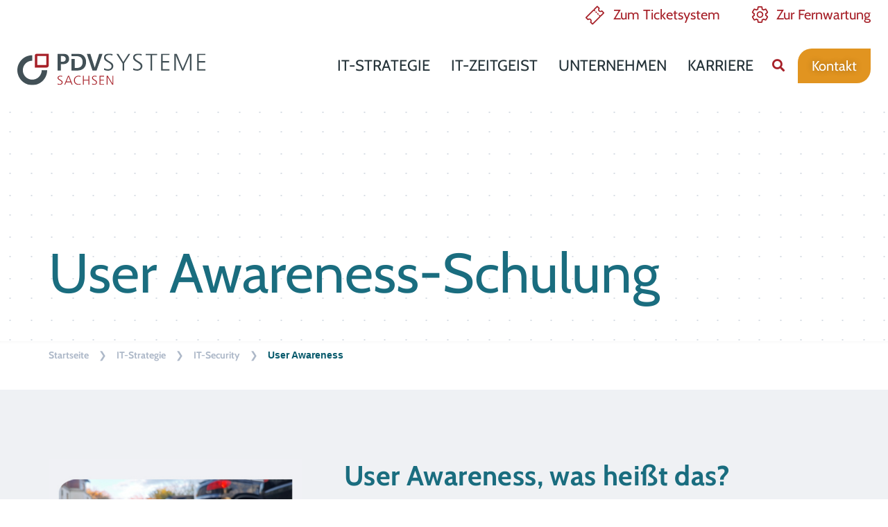

--- FILE ---
content_type: text/html; charset=UTF-8
request_url: https://www.pdv-sachsen.net/it-strategie/it-security/user-awareness/
body_size: 23695
content:
<!doctype html>
<html lang="de">
<head>
	<meta charset="UTF-8">
		<meta name="viewport" content="width=device-width, initial-scale=1">
	<link rel="profile" href="https://gmpg.org/xfn/11">
	<meta name='robots' content='index, follow, max-image-preview:large, max-snippet:-1, max-video-preview:-1' />
	<style>img:is([sizes="auto" i], [sizes^="auto," i]) { contain-intrinsic-size: 3000px 1500px }</style>
	
	<!-- This site is optimized with the Yoast SEO plugin v24.4 - https://yoast.com/wordpress/plugins/seo/ -->
	<title>User Awareness &#8226; pdv-systeme Sachsen GmbH</title>
	<meta name="description" content="Unsere User Awareness-Schulung unterstützt Sie als Unternehmer noch mehr Sicherheit für Ihr Unternehmen zu gewährleisten." />
	<link rel="canonical" href="https://www.pdv-sachsen.net/it-strategie/it-security/user-awareness/" />
	<meta property="og:locale" content="de_DE" />
	<meta property="og:type" content="article" />
	<meta property="og:title" content="User Awareness &#8226; pdv-systeme Sachsen GmbH" />
	<meta property="og:description" content="Unsere User Awareness-Schulung unterstützt Sie als Unternehmer noch mehr Sicherheit für Ihr Unternehmen zu gewährleisten." />
	<meta property="og:url" content="https://www.pdv-sachsen.net/it-strategie/it-security/user-awareness/" />
	<meta property="og:site_name" content="pdv-systeme Sachsen" />
	<meta property="article:modified_time" content="2024-08-12T12:47:50+00:00" />
	<meta property="og:image" content="https://www.pdv-sachsen.net/wp-content/uploads/2022/11/User-Awareness-USB-Stick-auf-Parkplatz.jpg" />
	<meta property="og:image:width" content="474" />
	<meta property="og:image:height" content="324" />
	<meta property="og:image:type" content="image/jpeg" />
	<meta name="twitter:card" content="summary_large_image" />
	<meta name="twitter:label1" content="Geschätzte Lesezeit" />
	<meta name="twitter:data1" content="3 Minuten" />
	<script type="application/ld+json" class="yoast-schema-graph">{"@context":"https://schema.org","@graph":[{"@type":"WebPage","@id":"https://www.pdv-sachsen.net/it-strategie/it-security/user-awareness/","url":"https://www.pdv-sachsen.net/it-strategie/it-security/user-awareness/","name":"User Awareness &#8226; pdv-systeme Sachsen GmbH","isPartOf":{"@id":"https://www.pdv-sachsen.net/#website"},"primaryImageOfPage":{"@id":"https://www.pdv-sachsen.net/it-strategie/it-security/user-awareness/#primaryimage"},"image":{"@id":"https://www.pdv-sachsen.net/it-strategie/it-security/user-awareness/#primaryimage"},"thumbnailUrl":"https://www.pdv-sachsen.net/wp-content/uploads/2022/11/User-Awareness-USB-Stick-auf-Parkplatz.jpg","datePublished":"2022-10-20T10:25:44+00:00","dateModified":"2024-08-12T12:47:50+00:00","description":"Unsere User Awareness-Schulung unterstützt Sie als Unternehmer noch mehr Sicherheit für Ihr Unternehmen zu gewährleisten.","breadcrumb":{"@id":"https://www.pdv-sachsen.net/it-strategie/it-security/user-awareness/#breadcrumb"},"inLanguage":"de","potentialAction":[{"@type":"ReadAction","target":["https://www.pdv-sachsen.net/it-strategie/it-security/user-awareness/"]}]},{"@type":"ImageObject","inLanguage":"de","@id":"https://www.pdv-sachsen.net/it-strategie/it-security/user-awareness/#primaryimage","url":"https://www.pdv-sachsen.net/wp-content/uploads/2022/11/User-Awareness-USB-Stick-auf-Parkplatz.jpg","contentUrl":"https://www.pdv-sachsen.net/wp-content/uploads/2022/11/User-Awareness-USB-Stick-auf-Parkplatz.jpg","width":474,"height":324,"caption":"User Awareness-USB-Stick auf Parkplatz"},{"@type":"BreadcrumbList","@id":"https://www.pdv-sachsen.net/it-strategie/it-security/user-awareness/#breadcrumb","itemListElement":[{"@type":"ListItem","position":1,"name":"Startseite","item":"https://www.pdv-sachsen.net/"},{"@type":"ListItem","position":2,"name":"IT-Strategie","item":"https://www.pdv-sachsen.net/it-strategie/"},{"@type":"ListItem","position":3,"name":"IT-Security","item":"https://www.pdv-sachsen.net/it-strategie/it-security/"},{"@type":"ListItem","position":4,"name":"User Awareness"}]},{"@type":"WebSite","@id":"https://www.pdv-sachsen.net/#website","url":"https://www.pdv-sachsen.net/","name":"pdv-systeme Sachsen","description":"","publisher":{"@id":"https://www.pdv-sachsen.net/#organization"},"potentialAction":[{"@type":"SearchAction","target":{"@type":"EntryPoint","urlTemplate":"https://www.pdv-sachsen.net/?s={search_term_string}"},"query-input":{"@type":"PropertyValueSpecification","valueRequired":true,"valueName":"search_term_string"}}],"inLanguage":"de"},{"@type":"Organization","@id":"https://www.pdv-sachsen.net/#organization","name":"pdv-systeme Sachsen","url":"https://www.pdv-sachsen.net/","logo":{"@type":"ImageObject","inLanguage":"de","@id":"https://www.pdv-sachsen.net/#/schema/logo/image/","url":"https://www.pdv-sachsen.net/wp-content/uploads/2021/12/Logo.svg","contentUrl":"https://www.pdv-sachsen.net/wp-content/uploads/2021/12/Logo.svg","width":412,"height":69,"caption":"pdv-systeme Sachsen"},"image":{"@id":"https://www.pdv-sachsen.net/#/schema/logo/image/"}}]}</script>
	<!-- / Yoast SEO plugin. -->


<link rel="alternate" type="application/rss+xml" title="pdv-systeme Sachsen &raquo; Feed" href="https://www.pdv-sachsen.net/feed/" />
<link rel="alternate" type="application/rss+xml" title="pdv-systeme Sachsen &raquo; Kommentar-Feed" href="https://www.pdv-sachsen.net/comments/feed/" />
<link rel='stylesheet' id='mec-select2-style-css' href='https://www.pdv-sachsen.net/wp-content/plugins/modern-events-calendar/assets/packages/select2/select2.min.css?ver=7.19.0.1764798863' type='text/css' media='all' />
<link rel='stylesheet' id='mec-font-icons-css' href='https://www.pdv-sachsen.net/wp-content/plugins/modern-events-calendar/assets/css/iconfonts.css?ver=7.19.0.1764798863' type='text/css' media='all' />
<link rel='stylesheet' id='mec-frontend-style-css' href='https://www.pdv-sachsen.net/wp-content/plugins/modern-events-calendar/assets/css/frontend.min.css?ver=7.19.0.1764798863' type='text/css' media='all' />
<link rel='stylesheet' id='mec-tooltip-style-css' href='https://www.pdv-sachsen.net/wp-content/plugins/modern-events-calendar/assets/packages/tooltip/tooltip.css?ver=7.19.0.1764798863' type='text/css' media='all' />
<link rel='stylesheet' id='mec-tooltip-shadow-style-css' href='https://www.pdv-sachsen.net/wp-content/plugins/modern-events-calendar/assets/packages/tooltip/tooltipster-sideTip-shadow.min.css?ver=7.19.0.1764798863' type='text/css' media='all' />
<link rel='stylesheet' id='featherlight-css' href='https://www.pdv-sachsen.net/wp-content/plugins/modern-events-calendar/assets/packages/featherlight/featherlight.css?ver=7.19.0.1764798863' type='text/css' media='all' />
<link rel='stylesheet' id='mec-lity-style-css' href='https://www.pdv-sachsen.net/wp-content/plugins/modern-events-calendar/assets/packages/lity/lity.min.css?ver=7.19.0.1764798863' type='text/css' media='all' />
<link rel='stylesheet' id='mec-general-calendar-style-css' href='https://www.pdv-sachsen.net/wp-content/plugins/modern-events-calendar/assets/css/mec-general-calendar.css?ver=7.19.0.1764798863' type='text/css' media='all' />
<style id='classic-theme-styles-inline-css' type='text/css'>
/*! This file is auto-generated */
.wp-block-button__link{color:#fff;background-color:#32373c;border-radius:9999px;box-shadow:none;text-decoration:none;padding:calc(.667em + 2px) calc(1.333em + 2px);font-size:1.125em}.wp-block-file__button{background:#32373c;color:#fff;text-decoration:none}
</style>
<style id='global-styles-inline-css' type='text/css'>
:root{--wp--preset--aspect-ratio--square: 1;--wp--preset--aspect-ratio--4-3: 4/3;--wp--preset--aspect-ratio--3-4: 3/4;--wp--preset--aspect-ratio--3-2: 3/2;--wp--preset--aspect-ratio--2-3: 2/3;--wp--preset--aspect-ratio--16-9: 16/9;--wp--preset--aspect-ratio--9-16: 9/16;--wp--preset--color--black: #000000;--wp--preset--color--cyan-bluish-gray: #abb8c3;--wp--preset--color--white: #ffffff;--wp--preset--color--pale-pink: #f78da7;--wp--preset--color--vivid-red: #cf2e2e;--wp--preset--color--luminous-vivid-orange: #ff6900;--wp--preset--color--luminous-vivid-amber: #fcb900;--wp--preset--color--light-green-cyan: #7bdcb5;--wp--preset--color--vivid-green-cyan: #00d084;--wp--preset--color--pale-cyan-blue: #8ed1fc;--wp--preset--color--vivid-cyan-blue: #0693e3;--wp--preset--color--vivid-purple: #9b51e0;--wp--preset--gradient--vivid-cyan-blue-to-vivid-purple: linear-gradient(135deg,rgba(6,147,227,1) 0%,rgb(155,81,224) 100%);--wp--preset--gradient--light-green-cyan-to-vivid-green-cyan: linear-gradient(135deg,rgb(122,220,180) 0%,rgb(0,208,130) 100%);--wp--preset--gradient--luminous-vivid-amber-to-luminous-vivid-orange: linear-gradient(135deg,rgba(252,185,0,1) 0%,rgba(255,105,0,1) 100%);--wp--preset--gradient--luminous-vivid-orange-to-vivid-red: linear-gradient(135deg,rgba(255,105,0,1) 0%,rgb(207,46,46) 100%);--wp--preset--gradient--very-light-gray-to-cyan-bluish-gray: linear-gradient(135deg,rgb(238,238,238) 0%,rgb(169,184,195) 100%);--wp--preset--gradient--cool-to-warm-spectrum: linear-gradient(135deg,rgb(74,234,220) 0%,rgb(151,120,209) 20%,rgb(207,42,186) 40%,rgb(238,44,130) 60%,rgb(251,105,98) 80%,rgb(254,248,76) 100%);--wp--preset--gradient--blush-light-purple: linear-gradient(135deg,rgb(255,206,236) 0%,rgb(152,150,240) 100%);--wp--preset--gradient--blush-bordeaux: linear-gradient(135deg,rgb(254,205,165) 0%,rgb(254,45,45) 50%,rgb(107,0,62) 100%);--wp--preset--gradient--luminous-dusk: linear-gradient(135deg,rgb(255,203,112) 0%,rgb(199,81,192) 50%,rgb(65,88,208) 100%);--wp--preset--gradient--pale-ocean: linear-gradient(135deg,rgb(255,245,203) 0%,rgb(182,227,212) 50%,rgb(51,167,181) 100%);--wp--preset--gradient--electric-grass: linear-gradient(135deg,rgb(202,248,128) 0%,rgb(113,206,126) 100%);--wp--preset--gradient--midnight: linear-gradient(135deg,rgb(2,3,129) 0%,rgb(40,116,252) 100%);--wp--preset--font-size--small: 13px;--wp--preset--font-size--medium: 20px;--wp--preset--font-size--large: 36px;--wp--preset--font-size--x-large: 42px;--wp--preset--spacing--20: 0.44rem;--wp--preset--spacing--30: 0.67rem;--wp--preset--spacing--40: 1rem;--wp--preset--spacing--50: 1.5rem;--wp--preset--spacing--60: 2.25rem;--wp--preset--spacing--70: 3.38rem;--wp--preset--spacing--80: 5.06rem;--wp--preset--shadow--natural: 6px 6px 9px rgba(0, 0, 0, 0.2);--wp--preset--shadow--deep: 12px 12px 50px rgba(0, 0, 0, 0.4);--wp--preset--shadow--sharp: 6px 6px 0px rgba(0, 0, 0, 0.2);--wp--preset--shadow--outlined: 6px 6px 0px -3px rgba(255, 255, 255, 1), 6px 6px rgba(0, 0, 0, 1);--wp--preset--shadow--crisp: 6px 6px 0px rgba(0, 0, 0, 1);}:where(.is-layout-flex){gap: 0.5em;}:where(.is-layout-grid){gap: 0.5em;}body .is-layout-flex{display: flex;}.is-layout-flex{flex-wrap: wrap;align-items: center;}.is-layout-flex > :is(*, div){margin: 0;}body .is-layout-grid{display: grid;}.is-layout-grid > :is(*, div){margin: 0;}:where(.wp-block-columns.is-layout-flex){gap: 2em;}:where(.wp-block-columns.is-layout-grid){gap: 2em;}:where(.wp-block-post-template.is-layout-flex){gap: 1.25em;}:where(.wp-block-post-template.is-layout-grid){gap: 1.25em;}.has-black-color{color: var(--wp--preset--color--black) !important;}.has-cyan-bluish-gray-color{color: var(--wp--preset--color--cyan-bluish-gray) !important;}.has-white-color{color: var(--wp--preset--color--white) !important;}.has-pale-pink-color{color: var(--wp--preset--color--pale-pink) !important;}.has-vivid-red-color{color: var(--wp--preset--color--vivid-red) !important;}.has-luminous-vivid-orange-color{color: var(--wp--preset--color--luminous-vivid-orange) !important;}.has-luminous-vivid-amber-color{color: var(--wp--preset--color--luminous-vivid-amber) !important;}.has-light-green-cyan-color{color: var(--wp--preset--color--light-green-cyan) !important;}.has-vivid-green-cyan-color{color: var(--wp--preset--color--vivid-green-cyan) !important;}.has-pale-cyan-blue-color{color: var(--wp--preset--color--pale-cyan-blue) !important;}.has-vivid-cyan-blue-color{color: var(--wp--preset--color--vivid-cyan-blue) !important;}.has-vivid-purple-color{color: var(--wp--preset--color--vivid-purple) !important;}.has-black-background-color{background-color: var(--wp--preset--color--black) !important;}.has-cyan-bluish-gray-background-color{background-color: var(--wp--preset--color--cyan-bluish-gray) !important;}.has-white-background-color{background-color: var(--wp--preset--color--white) !important;}.has-pale-pink-background-color{background-color: var(--wp--preset--color--pale-pink) !important;}.has-vivid-red-background-color{background-color: var(--wp--preset--color--vivid-red) !important;}.has-luminous-vivid-orange-background-color{background-color: var(--wp--preset--color--luminous-vivid-orange) !important;}.has-luminous-vivid-amber-background-color{background-color: var(--wp--preset--color--luminous-vivid-amber) !important;}.has-light-green-cyan-background-color{background-color: var(--wp--preset--color--light-green-cyan) !important;}.has-vivid-green-cyan-background-color{background-color: var(--wp--preset--color--vivid-green-cyan) !important;}.has-pale-cyan-blue-background-color{background-color: var(--wp--preset--color--pale-cyan-blue) !important;}.has-vivid-cyan-blue-background-color{background-color: var(--wp--preset--color--vivid-cyan-blue) !important;}.has-vivid-purple-background-color{background-color: var(--wp--preset--color--vivid-purple) !important;}.has-black-border-color{border-color: var(--wp--preset--color--black) !important;}.has-cyan-bluish-gray-border-color{border-color: var(--wp--preset--color--cyan-bluish-gray) !important;}.has-white-border-color{border-color: var(--wp--preset--color--white) !important;}.has-pale-pink-border-color{border-color: var(--wp--preset--color--pale-pink) !important;}.has-vivid-red-border-color{border-color: var(--wp--preset--color--vivid-red) !important;}.has-luminous-vivid-orange-border-color{border-color: var(--wp--preset--color--luminous-vivid-orange) !important;}.has-luminous-vivid-amber-border-color{border-color: var(--wp--preset--color--luminous-vivid-amber) !important;}.has-light-green-cyan-border-color{border-color: var(--wp--preset--color--light-green-cyan) !important;}.has-vivid-green-cyan-border-color{border-color: var(--wp--preset--color--vivid-green-cyan) !important;}.has-pale-cyan-blue-border-color{border-color: var(--wp--preset--color--pale-cyan-blue) !important;}.has-vivid-cyan-blue-border-color{border-color: var(--wp--preset--color--vivid-cyan-blue) !important;}.has-vivid-purple-border-color{border-color: var(--wp--preset--color--vivid-purple) !important;}.has-vivid-cyan-blue-to-vivid-purple-gradient-background{background: var(--wp--preset--gradient--vivid-cyan-blue-to-vivid-purple) !important;}.has-light-green-cyan-to-vivid-green-cyan-gradient-background{background: var(--wp--preset--gradient--light-green-cyan-to-vivid-green-cyan) !important;}.has-luminous-vivid-amber-to-luminous-vivid-orange-gradient-background{background: var(--wp--preset--gradient--luminous-vivid-amber-to-luminous-vivid-orange) !important;}.has-luminous-vivid-orange-to-vivid-red-gradient-background{background: var(--wp--preset--gradient--luminous-vivid-orange-to-vivid-red) !important;}.has-very-light-gray-to-cyan-bluish-gray-gradient-background{background: var(--wp--preset--gradient--very-light-gray-to-cyan-bluish-gray) !important;}.has-cool-to-warm-spectrum-gradient-background{background: var(--wp--preset--gradient--cool-to-warm-spectrum) !important;}.has-blush-light-purple-gradient-background{background: var(--wp--preset--gradient--blush-light-purple) !important;}.has-blush-bordeaux-gradient-background{background: var(--wp--preset--gradient--blush-bordeaux) !important;}.has-luminous-dusk-gradient-background{background: var(--wp--preset--gradient--luminous-dusk) !important;}.has-pale-ocean-gradient-background{background: var(--wp--preset--gradient--pale-ocean) !important;}.has-electric-grass-gradient-background{background: var(--wp--preset--gradient--electric-grass) !important;}.has-midnight-gradient-background{background: var(--wp--preset--gradient--midnight) !important;}.has-small-font-size{font-size: var(--wp--preset--font-size--small) !important;}.has-medium-font-size{font-size: var(--wp--preset--font-size--medium) !important;}.has-large-font-size{font-size: var(--wp--preset--font-size--large) !important;}.has-x-large-font-size{font-size: var(--wp--preset--font-size--x-large) !important;}
:where(.wp-block-post-template.is-layout-flex){gap: 1.25em;}:where(.wp-block-post-template.is-layout-grid){gap: 1.25em;}
:where(.wp-block-columns.is-layout-flex){gap: 2em;}:where(.wp-block-columns.is-layout-grid){gap: 2em;}
:root :where(.wp-block-pullquote){font-size: 1.5em;line-height: 1.6;}
</style>
<link rel='stylesheet' id='maincss-css' href='https://www.pdv-sachsen.net/wp-content/plugins/math-captcha-for-elementor-forms//assets/css/main.css?ver=6.7.1' type='text/css' media='all' />
<link rel='stylesheet' id='hello-elementor-css' href='https://www.pdv-sachsen.net/wp-content/themes/hello-elementor/style.min.css?ver=2.4.3' type='text/css' media='all' />
<link rel='stylesheet' id='hello-elementor-theme-style-css' href='https://www.pdv-sachsen.net/wp-content/themes/hello-elementor/theme.min.css?ver=2.4.3' type='text/css' media='all' />
<link rel='stylesheet' id='elementor-frontend-css' href='https://www.pdv-sachsen.net/wp-content/uploads/elementor/css/custom-frontend.min.css?ver=1755591036' type='text/css' media='all' />
<link rel='stylesheet' id='elementor-post-5-css' href='https://www.pdv-sachsen.net/wp-content/uploads/elementor/css/post-5.css?ver=1755591037' type='text/css' media='all' />
<link rel='stylesheet' id='widget-nav-menu-css' href='https://www.pdv-sachsen.net/wp-content/uploads/elementor/css/custom-pro-widget-nav-menu.min.css?ver=1755591036' type='text/css' media='all' />
<link rel='stylesheet' id='widget-image-css' href='https://www.pdv-sachsen.net/wp-content/plugins/elementor/assets/css/widget-image.min.css?ver=3.27.3' type='text/css' media='all' />
<link rel='stylesheet' id='widget-search-form-css' href='https://www.pdv-sachsen.net/wp-content/plugins/elementor-pro/assets/css/widget-search-form.min.css?ver=3.27.3' type='text/css' media='all' />
<link rel='stylesheet' id='elementor-icons-shared-0-css' href='https://www.pdv-sachsen.net/wp-content/plugins/elementor/assets/lib/font-awesome/css/fontawesome.min.css?ver=5.15.3' type='text/css' media='all' />
<link rel='stylesheet' id='elementor-icons-fa-solid-css' href='https://www.pdv-sachsen.net/wp-content/plugins/elementor/assets/lib/font-awesome/css/solid.min.css?ver=5.15.3' type='text/css' media='all' />
<link rel='stylesheet' id='e-sticky-css' href='https://www.pdv-sachsen.net/wp-content/plugins/elementor-pro/assets/css/modules/sticky.min.css?ver=3.27.3' type='text/css' media='all' />
<link rel='stylesheet' id='widget-icon-box-css' href='https://www.pdv-sachsen.net/wp-content/uploads/elementor/css/custom-widget-icon-box.min.css?ver=1755591036' type='text/css' media='all' />
<link rel='stylesheet' id='widget-spacer-css' href='https://www.pdv-sachsen.net/wp-content/plugins/elementor/assets/css/widget-spacer.min.css?ver=3.27.3' type='text/css' media='all' />
<link rel='stylesheet' id='widget-heading-css' href='https://www.pdv-sachsen.net/wp-content/plugins/elementor/assets/css/widget-heading.min.css?ver=3.27.3' type='text/css' media='all' />
<link rel='stylesheet' id='swiper-css' href='https://www.pdv-sachsen.net/wp-content/plugins/elementor/assets/lib/swiper/v8/css/swiper.min.css?ver=8.4.5' type='text/css' media='all' />
<link rel='stylesheet' id='e-swiper-css' href='https://www.pdv-sachsen.net/wp-content/plugins/elementor/assets/css/conditionals/e-swiper.min.css?ver=3.27.3' type='text/css' media='all' />
<link rel='stylesheet' id='widget-form-css' href='https://www.pdv-sachsen.net/wp-content/plugins/elementor-pro/assets/css/widget-form.min.css?ver=3.27.3' type='text/css' media='all' />
<link rel='stylesheet' id='elementor-icons-css' href='https://www.pdv-sachsen.net/wp-content/plugins/elementor/assets/lib/eicons/css/elementor-icons.min.css?ver=5.35.0' type='text/css' media='all' />
<link rel='stylesheet' id='widget-breadcrumbs-css' href='https://www.pdv-sachsen.net/wp-content/plugins/elementor-pro/assets/css/widget-breadcrumbs.min.css?ver=3.27.3' type='text/css' media='all' />
<link rel='stylesheet' id='widget-testimonial-carousel-css' href='https://www.pdv-sachsen.net/wp-content/uploads/elementor/css/custom-pro-widget-testimonial-carousel.min.css?ver=3.27.3' type='text/css' media='all' />
<link rel='stylesheet' id='widget-carousel-module-base-css' href='https://www.pdv-sachsen.net/wp-content/plugins/elementor-pro/assets/css/widget-carousel-module-base.min.css?ver=3.27.3' type='text/css' media='all' />
<link rel='stylesheet' id='widget-text-editor-css' href='https://www.pdv-sachsen.net/wp-content/plugins/elementor/assets/css/widget-text-editor.min.css?ver=3.27.3' type='text/css' media='all' />
<link rel='stylesheet' id='widget-accordion-css' href='https://www.pdv-sachsen.net/wp-content/uploads/elementor/css/custom-widget-accordion.min.css?ver=1755591036' type='text/css' media='all' />
<link rel='stylesheet' id='widget-menu-anchor-css' href='https://www.pdv-sachsen.net/wp-content/plugins/elementor/assets/css/widget-menu-anchor.min.css?ver=3.27.3' type='text/css' media='all' />
<link rel='stylesheet' id='elementor-post-19641-css' href='https://www.pdv-sachsen.net/wp-content/uploads/elementor/css/post-19641.css?ver=1755595386' type='text/css' media='all' />
<link rel='stylesheet' id='elementor-post-6-css' href='https://www.pdv-sachsen.net/wp-content/uploads/elementor/css/post-6.css?ver=1755591038' type='text/css' media='all' />
<link rel='stylesheet' id='elementor-post-10-css' href='https://www.pdv-sachsen.net/wp-content/uploads/elementor/css/post-10.css?ver=1762237298' type='text/css' media='all' />
<link rel='stylesheet' id='child-style-css' href='https://www.pdv-sachsen.net/wp-content/themes/pdv/style.css?ver=202208290739' type='text/css' media='all' />
<link rel='stylesheet' id='elementor-icons-fa-brands-css' href='https://www.pdv-sachsen.net/wp-content/plugins/elementor/assets/lib/font-awesome/css/brands.min.css?ver=5.15.3' type='text/css' media='all' />
<script type="text/javascript" src="https://www.pdv-sachsen.net/wp-includes/js/jquery/jquery.min.js?ver=3.7.1" id="jquery-core-js"></script>
<script type="text/javascript" src="https://www.pdv-sachsen.net/wp-includes/js/jquery/jquery-migrate.min.js?ver=3.4.1" id="jquery-migrate-js"></script>
<link rel="EditURI" type="application/rsd+xml" title="RSD" href="https://www.pdv-sachsen.net/xmlrpc.php?rsd" />
<meta name="generator" content="WordPress 6.7.1" />
<link rel='shortlink' href='https://www.pdv-sachsen.net/?p=19641' />
<link rel="alternate" title="oEmbed (JSON)" type="application/json+oembed" href="https://www.pdv-sachsen.net/wp-json/oembed/1.0/embed?url=https%3A%2F%2Fwww.pdv-sachsen.net%2Fit-strategie%2Fit-security%2Fuser-awareness%2F" />
<link rel="alternate" title="oEmbed (XML)" type="text/xml+oembed" href="https://www.pdv-sachsen.net/wp-json/oembed/1.0/embed?url=https%3A%2F%2Fwww.pdv-sachsen.net%2Fit-strategie%2Fit-security%2Fuser-awareness%2F&#038;format=xml" />
<script>
  var bs_math_captcha_plus_sign = false;
  var bs_math_captcha_minus_sign = false;
  var bs_math_captcha_multiply_sign = false;
      bs_math_captcha_plus_sign = true;
      bs_math_captcha_minus_sign = true;
      bs_math_captcha_multiply_sign = true;
   jQuery(document).ready(function($) {
    $(document).on('click', '.bs-submit-button-event', function (e) {   
      e.stopPropagation();
          if ($(".elementor-field-type-submit .elementor-button").is(":disabled"))
          {
          $('#errorcaptcha').show();
          $('#bs_ebcaptchainput').css('border-color', 'red');
            if ($("#errorcaptcha").length == 0) {
              $('<p id="errorcaptcha">Falsche Eingabe</p>').insertBefore('.elementor-field-type-submit');
              $('#bs_ebcaptchainput').css('border-color', 'red');
            }
          }
          else {
            $('#errorcaptcha').hide();
            $('#bs_ebcaptchainput').css('border-color', '');
        }
      });
  });
</script>
<!-- Matomo -->
<script>
  var _paq = window._paq = window._paq || [];
  /* tracker methods like "setCustomDimension" should be called before "trackPageView" */
  _paq.push(['trackPageView']);
  _paq.push(['enableLinkTracking']);
  (function() {
    var u="//matomo.pdv-sachsen.net/";
    _paq.push(['setTrackerUrl', u+'matomo.php']);
    _paq.push(['setSiteId', '1']);
    var d=document, g=d.createElement('script'), s=d.getElementsByTagName('script')[0];
    g.async=true; g.src=u+'matomo.js'; s.parentNode.insertBefore(g,s);
  })();
</script>
<!-- End Matomo Code --><meta name="generator" content="Elementor 3.27.3; features: additional_custom_breakpoints; settings: css_print_method-external, google_font-enabled, font_display-block">
			<style>
				.e-con.e-parent:nth-of-type(n+4):not(.e-lazyloaded):not(.e-no-lazyload),
				.e-con.e-parent:nth-of-type(n+4):not(.e-lazyloaded):not(.e-no-lazyload) * {
					background-image: none !important;
				}
				@media screen and (max-height: 1024px) {
					.e-con.e-parent:nth-of-type(n+3):not(.e-lazyloaded):not(.e-no-lazyload),
					.e-con.e-parent:nth-of-type(n+3):not(.e-lazyloaded):not(.e-no-lazyload) * {
						background-image: none !important;
					}
				}
				@media screen and (max-height: 640px) {
					.e-con.e-parent:nth-of-type(n+2):not(.e-lazyloaded):not(.e-no-lazyload),
					.e-con.e-parent:nth-of-type(n+2):not(.e-lazyloaded):not(.e-no-lazyload) * {
						background-image: none !important;
					}
				}
			</style>
			<link rel="icon" href="https://www.pdv-sachsen.net/wp-content/uploads/2022/01/cropped-android-chrome-512x512-1-1-32x32.png" sizes="32x32" />
<link rel="icon" href="https://www.pdv-sachsen.net/wp-content/uploads/2022/01/cropped-android-chrome-512x512-1-1-192x192.png" sizes="192x192" />
<link rel="apple-touch-icon" href="https://www.pdv-sachsen.net/wp-content/uploads/2022/01/cropped-android-chrome-512x512-1-1-180x180.png" />
<meta name="msapplication-TileImage" content="https://www.pdv-sachsen.net/wp-content/uploads/2022/01/cropped-android-chrome-512x512-1-1-270x270.png" />
<style>:root,::before,::after{--mec-heading-font-family: 'Cabin';--mec-paragraph-font-family: 'Open Sans';--mec-color-skin: #06596b;--mec-color-skin-rgba-1: rgba(6,89,107,.25);--mec-color-skin-rgba-2: rgba(6,89,107,.5);--mec-color-skin-rgba-3: rgba(6,89,107,.75);--mec-color-skin-rgba-4: rgba(6,89,107,.11);--mec-primary-border-radius: 3px;--mec-secondary-border-radius: 3px;--mec-container-normal-width: 1196px;--mec-container-large-width: 1690px;--mec-title-color: #00445e;--mec-title-color-hover: #ff4539;--mec-content-color: #243238;--mec-fes-main-color: #a72129;--mec-fes-main-color-rgba-1: rgba(167, 33, 41, 0.12);--mec-fes-main-color-rgba-2: rgba(167, 33, 41, 0.23);--mec-fes-main-color-rgba-3: rgba(167, 33, 41, 0.03);--mec-fes-main-color-rgba-4: rgba(167, 33, 41, 0.3);--mec-fes-main-color-rgba-5: rgb(167 33 41 / 7%);--mec-fes-main-color-rgba-6: rgba(167, 33, 41, 0.2);--mec-fluent-main-color: #ade7ff;--mec-fluent-main-color-rgba-1: rgba(173, 231, 255, 0.3);--mec-fluent-main-color-rgba-2: rgba(173, 231, 255, 0.8);--mec-fluent-main-color-rgba-3: rgba(173, 231, 255, 0.1);--mec-fluent-main-color-rgba-4: rgba(173, 231, 255, 0.2);--mec-fluent-main-color-rgba-5: rgba(173, 231, 255, 0.7);--mec-fluent-main-color-rgba-6: rgba(173, 231, 255, 0.7);--mec-fluent-bold-color: #00acf8;--mec-fluent-bg-hover-color: #ebf9ff;--mec-fluent-bg-color: #f5f7f8;--mec-fluent-second-bg-color: #d6eef9;}.mec-fes-form #mec_reg_form_field_types .button.red:before, .mec-fes-form #mec_reg_form_field_types .button.red {border-color: #ffd2dd;color: #ea6485;}.mec-fes-form .mec-meta-box-fields h4 label {background: transparent;}</style><style>/* Allgemeine Kalender-Seite */
.mec-box-calendar.mec-calendar .mec-calendar-table-head dt {
  border-top: 1px solid #ADB8C8;
  background-color: #EFF1F4;
}
.mec-calendar-side .mec-calendar-table {
  min-height: unset;
}
.mec-calendar {
  margin-top: 0 !important;
}
.mec-calendar, .mec-calendar .mec-box-calendar, .mec-calendar .mec-calendar-side, .mec-calendar .mec-calendar-side .mec-next-month, .mec-calendar .mec-calendar-side .mec-previous-month {
  box-shadow: none;
}
.mec-box-calendar.mec-calendar dt {
  border-bottom: 1px solid #ADB8C8;
  border-left: 1px solid #ADB8C8;
}
.mec-box-calendar.mec-calendar dl dt:last-child, .mec-calendar.mec-box-calendar .mec-table-nullday:last-child {
  border-right: 1px solid #ADB8C8;
}
.mec-box-calendar.mec-calendar .mec-calendar-side .mec-previous-month {
  left: 0;
}
.mec-box-calendar.mec-calendar .mec-calendar-side .mec-next-month {
  right: 0;
}
.mec-calendar .mec-event-footer {
  display: none;
}
.mec-calendar .mec-event-article .mec-event-image {
  display: none;
}
.mec-calendar, .mec-box-calendar.mec-calendar .mec-calendar-side .mec-next-month, .mec-box-calendar.mec-calendar .mec-calendar-side .mec-previous-month {
  border: none;
  padding-right: 40px;
  padding-left: 0;
  margin-top: 16px;
  background: none;
}
.mec-sl-angle-right:before, .mec-sl-angle-left:before {
  color: #A72129;
  font-weight: 700;
}
.mec-calendar .mec-has-event:after {
  background-color: #A72129 !important;
  font-weight: 700;
}
.mec-calendar-day .mec-has-event-a {
  font-weight: 700;
  background-color: #EFF1F4;
}
.mec-calendar .mec-calendar-row dt.mec-has-event.mec-selected-day a {
  color: #243238;
}
.mec-calendar .mec-calendar-row dt:hover {
  background-color: #EFF1F4;
  color: #243238;
}
.mec-calendar .mec-has-event:hover:after {
  background-color: #FF4539 !important;
}
.mec-calendar .mec-calendar-row dt.mec-has-event:hover a {
  color: #FF4539;
}
.mec-wrap.colorskin-custom .mec-calendar .mec-selected-day:hover {
  color: #FFF;
}
.mec-box-calendar.mec-calendar .mec-calendar-events-side {
  border: none;
  background-color: #FFF;
  padding: 40px 0 20px;
}
.mec-calendar .mec-event-article:hover {
  background-color: rgb(239, 241, 244, 0.5);
}
.mec-calendar .mec-event-article {
  background-color: #EFF1F4;
  border-bottom: 5px solid #fff;
}
.mec-calendar .mec-event-article .mec-event-date, .mec-calendar .mec-event-article .mec-event-time {
  color: #243238;
  font-size: 14px;
}
.mec-event-date {
  font-weight: 600;
}
.mec-calendar .mec-event-article {
  padding: 20px;
}
.mec-load-month-link {
  font-weight: 700;
  font-size: 14px;
  text-decoration: none !important;
}
.mec-calendar .mec-calendar-header h2 {
  font-weight: 700;
  font-size: 18px;
  line-Height: 41px;
  text-transform: none;
  letter-spacing: 0 !important;
  color: #1A6D7F !important;
}
.mec-box-calendar.mec-calendar .mec-calendar-header {
  margin: 0;
}
.mec-calendar .mec-calendar-events-side .mec-table-side-title {
  font-weight: 700;
  font-size: 28px;
  line-Height: 41px;
  text-transform: none;
  letter-spacing: 0 !important;
  color: #1A6D7F !important;
  margin-bottom: 10px;
}
.mec-calendar .mec-event-article .mec-event-title {
  padding-top: 10px;
}
.mec-calendar .mec-event-article .mec-event-title a {
  font-weight: 700;
  font-size: 22px;
  text-transform: none;
  letter-spacing: 0;
  line-height: 31px;
  color: #1A6D7F !important;
}
.mec-calendar .mec-calendar-topsec {
  width: 100%;
}
.mec-calendar-side {
  padding-right: 40px !important;
  padding-left: 0 !important;
}
.mec-calendar {
  padding: 0;
}


/* BREADCRUMBS */
.mec-breadcrumbs {
  border-radius: 2px;
  font-size: 14px;
  color: #06596B;
  letter-spacing: 0;
  text-transform: none;
  font-weight: 700;
  padding: 10px;
  margin: auto 15px 33px 0;
  border: none;
  box-shadow: none;
}
.mec-breadcrumbs a {
  color: #ADB8C8;
  text-decoration: none;
  font-weight: 500;
}
.mec-sl-arrow-right:before {
  color: #ADB8C8;
  font-size: 14px;
  text-decoration: none;
  font-weight: 700;
  content: ' ❯ '
}
.mec-breadcrumbs a:hover {
  color: #A72129;
  text-decoration: none;
  font-weight: 500;
}
.mec-breadcrumbs .mec-current {
  font-weight: 700;
}
.mec-breadcrumbs .mec-address {
  white-space: nowrap;
  width: 100%;
  overflow: hidden;
  text-overflow: ellipsis;
}



/* Agenda Formatierung */
.mec-schedule-time, .mec-schedule-title{
    font-size: 1rem !important;
}
.mec-schedule-description{
    font-size: 0.95rem;
}
.mec-hourly-schedule-speaker-lightbox{
    font-size: 0.8rem;
}
.mec-event-ticket-available{
    font-size: 0.8rem !important;
}


/*** Teaser Listenansicht ***/
.mec-month-divider span:before {
  padding: 0px 0px 20px 0px;
  background-image: url(https://www.pdv-sachsen.net/wp-content/uploads/2021/12/title-line.svg);
  background-position: bottom left;
  background-repeat: no-repeat;
  background-size: 120px 2px;
  border: none;
}
.mec-month-divider span {
  border: none;
}
.mec-month-divider {
  margin: 20px 0 20px 0;
}
.mec-event-list-classic .mec-event-image {
  display: none;
}
.mec-event-list-classic .mec-event-article {
  background-color: #EFF1F4;
  margin-bottom: 5px;
  padding: 10px;
}
.mec-event-list-classic .mec-event-title {
  font-size: 21px;
  line-height: 26px;
  margin: 10px 0 12px;
  font-weight: 700;
  text-transform: unset;
  letter-spacing: 0;
}
.mec-event-list-classic .mec-event-title a {
  text-decoration: none;
  color: #06596B;
}
.mec-month-divider span {
  font-size: 18px;
  color: #06596B;
  border-bottom: 0;
}

/* Anmelden Button in der Veranstaltung */
.mec-booking-button-register.mec-booking-button.mec-bg-color.simple-booking:hover{
  color: white !important;
  background-color: #11afd1 !important;
}</style></head>
<body class="page-template-default page page-id-19641 page-child parent-pageid-19163 wp-custom-logo mec-theme-hello-elementor elementor-default elementor-kit-5 elementor-page elementor-page-19641">

		<div data-elementor-type="header" data-elementor-id="6" class="elementor elementor-6 elementor-location-header" data-elementor-post-type="elementor_library">
					<section class="elementor-section elementor-top-section elementor-element elementor-element-dd83bac elementor-section-full_width elementor-hidden-tablet elementor-hidden-mobile elementor-hidden-mobile_extra navigation elementor-section-height-default elementor-section-height-default" data-id="dd83bac" data-element_type="section" data-settings="{&quot;background_background&quot;:&quot;classic&quot;,&quot;sticky&quot;:&quot;top&quot;,&quot;sticky_on&quot;:[&quot;widescreen&quot;,&quot;desktop&quot;,&quot;tablet_extra&quot;,&quot;tablet&quot;,&quot;mobile_extra&quot;,&quot;mobile&quot;],&quot;sticky_offset&quot;:0,&quot;sticky_effects_offset&quot;:0,&quot;sticky_anchor_link_offset&quot;:0}">
						<div class="elementor-container elementor-column-gap-default">
					<div class="elementor-column elementor-col-100 elementor-top-column elementor-element elementor-element-71c36ba" data-id="71c36ba" data-element_type="column">
			<div class="elementor-widget-wrap elementor-element-populated">
						<section class="elementor-section elementor-inner-section elementor-element elementor-element-93f79aa elementor-section-full_width elementor-section-height-default elementor-section-height-default" data-id="93f79aa" data-element_type="section">
						<div class="elementor-container elementor-column-gap-no">
					<div class="elementor-column elementor-col-100 elementor-inner-column elementor-element elementor-element-1acfe12" data-id="1acfe12" data-element_type="column">
			<div class="elementor-widget-wrap elementor-element-populated">
						<div class="elementor-element elementor-element-b83b4db elementor-nav-menu__align-end elementor-nav-menu--stretch elementor-nav-menu--dropdown-tablet elementor-nav-menu__text-align-aside elementor-nav-menu--toggle elementor-nav-menu--burger elementor-widget elementor-widget-nav-menu" data-id="b83b4db" data-element_type="widget" data-settings="{&quot;submenu_icon&quot;:{&quot;value&quot;:&quot;&lt;i class=\&quot;\&quot;&gt;&lt;\/i&gt;&quot;,&quot;library&quot;:&quot;&quot;},&quot;full_width&quot;:&quot;stretch&quot;,&quot;layout&quot;:&quot;horizontal&quot;,&quot;toggle&quot;:&quot;burger&quot;}" data-widget_type="nav-menu.default">
				<div class="elementor-widget-container">
								<nav aria-label="Menü" class="elementor-nav-menu--main elementor-nav-menu__container elementor-nav-menu--layout-horizontal e--pointer-underline e--animation-fade">
				<ul id="menu-1-b83b4db" class="elementor-nav-menu"><li class="add-icon-ticket menu-item menu-item-type-post_type menu-item-object-page menu-item-6914"><a href="https://www.pdv-sachsen.net/ticketsystem/" class="elementor-item">Zum Ticketsystem</a></li>
<li class="add-icon-settings menu-item menu-item-type-post_type menu-item-object-page menu-item-3708"><a href="https://www.pdv-sachsen.net/fernwartung/" class="elementor-item">Zur Fernwartung</a></li>
</ul>			</nav>
					<div class="elementor-menu-toggle" role="button" tabindex="0" aria-label="Menü Umschalter" aria-expanded="false">
			<i aria-hidden="true" role="presentation" class="elementor-menu-toggle__icon--open eicon-menu-bar"></i><i aria-hidden="true" role="presentation" class="elementor-menu-toggle__icon--close eicon-close"></i>		</div>
					<nav class="elementor-nav-menu--dropdown elementor-nav-menu__container" aria-hidden="true">
				<ul id="menu-2-b83b4db" class="elementor-nav-menu"><li class="add-icon-ticket menu-item menu-item-type-post_type menu-item-object-page menu-item-6914"><a href="https://www.pdv-sachsen.net/ticketsystem/" class="elementor-item" tabindex="-1">Zum Ticketsystem</a></li>
<li class="add-icon-settings menu-item menu-item-type-post_type menu-item-object-page menu-item-3708"><a href="https://www.pdv-sachsen.net/fernwartung/" class="elementor-item" tabindex="-1">Zur Fernwartung</a></li>
</ul>			</nav>
						</div>
				</div>
					</div>
		</div>
					</div>
		</section>
				<section class="elementor-section elementor-inner-section elementor-element elementor-element-3763088 elementor-section-full_width elementor-section-height-default elementor-section-height-default" data-id="3763088" data-element_type="section">
						<div class="elementor-container elementor-column-gap-no">
					<div class="elementor-column elementor-col-33 elementor-inner-column elementor-element elementor-element-d4e223b" data-id="d4e223b" data-element_type="column">
			<div class="elementor-widget-wrap elementor-element-populated">
						<div class="elementor-element elementor-element-dc3c952 elementor-widget elementor-widget-theme-site-logo elementor-widget-image" data-id="dc3c952" data-element_type="widget" data-widget_type="theme-site-logo.default">
				<div class="elementor-widget-container">
											<a href="https://www.pdv-sachsen.net">
			<img width="412" height="69" src="https://www.pdv-sachsen.net/wp-content/uploads/2021/12/Logo.svg" class="attachment-full size-full wp-image-68" alt="Logo PDV Systems Sachsen GmbH" />				</a>
											</div>
				</div>
					</div>
		</div>
				<div class="elementor-column elementor-col-100 elementor-inner-column elementor-element elementor-element-d9c0c68" data-id="d9c0c68" data-element_type="column">
			<div class="elementor-widget-wrap elementor-element-populated">
						<div class="elementor-element elementor-element-8823b0c elementor-nav-menu__align-end elementor-nav-menu--stretch elementor-nav-menu--dropdown-tablet elementor-nav-menu__text-align-aside elementor-nav-menu--toggle elementor-nav-menu--burger elementor-widget elementor-widget-nav-menu" data-id="8823b0c" data-element_type="widget" data-settings="{&quot;submenu_icon&quot;:{&quot;value&quot;:&quot;&lt;i class=\&quot;fas fa-angle-down\&quot;&gt;&lt;\/i&gt;&quot;,&quot;library&quot;:&quot;fa-solid&quot;},&quot;full_width&quot;:&quot;stretch&quot;,&quot;layout&quot;:&quot;horizontal&quot;,&quot;toggle&quot;:&quot;burger&quot;}" data-widget_type="nav-menu.default">
				<div class="elementor-widget-container">
								<nav aria-label="Menü" class="elementor-nav-menu--main elementor-nav-menu__container elementor-nav-menu--layout-horizontal e--pointer-underline e--animation-fade">
				<ul id="menu-1-8823b0c" class="elementor-nav-menu"><li class="menu-item menu-item-type-post_type menu-item-object-page current-page-ancestor current-menu-ancestor current_page_ancestor menu-item-has-children menu-item-2437"><a href="https://www.pdv-sachsen.net/it-strategie/" class="elementor-item">IT-Strategie</a>
<ul class="sub-menu elementor-nav-menu--dropdown">
	<li class="menu-item menu-item-type-post_type menu-item-object-page menu-item-2714"><a href="https://www.pdv-sachsen.net/it-strategie/it-beratung/" class="elementor-sub-item">IT-Beratung</a></li>
	<li class="menu-item menu-item-type-post_type menu-item-object-page current-page-ancestor current-menu-ancestor current-menu-parent current-page-parent current_page_parent current_page_ancestor menu-item-has-children menu-item-19320"><a href="https://www.pdv-sachsen.net/it-strategie/it-security/" class="elementor-sub-item">IT-Security</a>
	<ul class="sub-menu elementor-nav-menu--dropdown">
		<li class="menu-item menu-item-type-post_type menu-item-object-page menu-item-31798"><a href="https://www.pdv-sachsen.net/nis2/" class="elementor-sub-item">NIS2</a></li>
		<li class="menu-item menu-item-type-post_type menu-item-object-page current-menu-item page_item page-item-19641 current_page_item menu-item-20515"><a href="https://www.pdv-sachsen.net/it-strategie/it-security/user-awareness/" aria-current="page" class="elementor-sub-item elementor-item-active">User Awareness</a></li>
		<li class="menu-item menu-item-type-post_type menu-item-object-page menu-item-20514"><a href="https://www.pdv-sachsen.net/it-strategie/it-security/schwachstellen-scan/" class="elementor-sub-item">Schwachstellenscan</a></li>
	</ul>
</li>
	<li class="menu-item menu-item-type-post_type menu-item-object-page menu-item-has-children menu-item-2713"><a href="https://www.pdv-sachsen.net/it-strategie/it-infrastruktur/" class="elementor-sub-item">IT-Infrastruktur</a>
	<ul class="sub-menu elementor-nav-menu--dropdown">
		<li class="menu-item menu-item-type-post_type menu-item-object-page menu-item-2736"><a href="https://www.pdv-sachsen.net/it-strategie/it-infrastruktur/netzwerke/" class="elementor-sub-item">Netzwerktechnik</a></li>
		<li class="menu-item menu-item-type-post_type menu-item-object-page menu-item-2734"><a href="https://www.pdv-sachsen.net/it-strategie/it-infrastruktur/datacenter-und-cloud/" class="elementor-sub-item">Datacenter &#038; Cloud</a></li>
		<li class="menu-item menu-item-type-post_type menu-item-object-page menu-item-2737"><a href="https://www.pdv-sachsen.net/it-strategie/it-infrastruktur/softwareentwicklung/" class="elementor-sub-item">Softwareentwicklung</a></li>
		<li class="menu-item menu-item-type-custom menu-item-object-custom menu-item-31204"><a href="https://fachplanung.pdv-sachsen.net" class="elementor-sub-item">Fachplanung</a></li>
	</ul>
</li>
	<li class="menu-item menu-item-type-post_type menu-item-object-page menu-item-2715"><a href="https://www.pdv-sachsen.net/it-strategie/it-projekt-management/" class="elementor-sub-item">IT-Projekt-Management</a></li>
	<li class="menu-item menu-item-type-post_type menu-item-object-page menu-item-8769"><a href="https://www.pdv-sachsen.net/managed-services/" class="elementor-sub-item">Managed Services</a></li>
	<li class="menu-item menu-item-type-post_type menu-item-object-page menu-item-has-children menu-item-2717"><a href="https://www.pdv-sachsen.net/it-strategie/it-support-und-service/" class="elementor-sub-item">IT-Support &#038; Service</a>
	<ul class="sub-menu elementor-nav-menu--dropdown">
		<li class="menu-item menu-item-type-post_type menu-item-object-page menu-item-3063"><a href="https://www.pdv-sachsen.net/fernwartung/" class="elementor-sub-item">Fernwartung</a></li>
		<li class="menu-item menu-item-type-post_type menu-item-object-page menu-item-5190"><a href="https://www.pdv-sachsen.net/ticketsystem/" class="elementor-sub-item">Ticketsystem</a></li>
	</ul>
</li>
</ul>
</li>
<li class="menu-item menu-item-type-post_type menu-item-object-page menu-item-has-children menu-item-2436"><a href="https://www.pdv-sachsen.net/it-zeitgeist/" class="elementor-item">IT-Zeitgeist</a>
<ul class="sub-menu elementor-nav-menu--dropdown">
	<li class="menu-item menu-item-type-custom menu-item-object-custom menu-item-31843"><a href="https://veranstaltungen.pdv-sachsen.net" class="elementor-sub-item">IT-Veranstaltungen</a></li>
	<li class="menu-item menu-item-type-post_type menu-item-object-page menu-item-2720"><a href="https://www.pdv-sachsen.net/it-zeitgeist/it-partner/" class="elementor-sub-item">IT-Partner</a></li>
	<li class="menu-item menu-item-type-post_type menu-item-object-page menu-item-6641"><a href="https://www.pdv-sachsen.net/it-zeitgeist/referenzen/" class="elementor-sub-item">Referenzen</a></li>
	<li class="menu-item menu-item-type-post_type menu-item-object-page menu-item-2719"><a href="https://www.pdv-sachsen.net/it-zeitgeist/it-news/" class="elementor-sub-item">IT-News</a></li>
</ul>
</li>
<li class="menu-item menu-item-type-post_type menu-item-object-page menu-item-has-children menu-item-2435"><a href="https://www.pdv-sachsen.net/unternehmen/" class="elementor-item">Unternehmen</a>
<ul class="sub-menu elementor-nav-menu--dropdown">
	<li class="menu-item menu-item-type-post_type menu-item-object-page menu-item-2725"><a href="https://www.pdv-sachsen.net/unternehmen/pdv-dresden/" class="elementor-sub-item">PDV Dresden</a></li>
	<li class="menu-item menu-item-type-post_type menu-item-object-page menu-item-2726"><a href="https://www.pdv-sachsen.net/unternehmen/pdv-leipzig/" class="elementor-sub-item">PDV Leipzig</a></li>
	<li class="menu-item menu-item-type-post_type menu-item-object-page menu-item-18303"><a href="https://www.pdv-sachsen.net/unser-team/" class="elementor-sub-item">Unser Team</a></li>
	<li class="menu-item menu-item-type-post_type menu-item-object-page menu-item-17629"><a href="https://www.pdv-sachsen.net/unternehmen/mitarbeiter-blog/" class="elementor-sub-item">Mitarbeiter-Blog</a></li>
	<li class="menu-item menu-item-type-post_type menu-item-object-page menu-item-2723"><a href="https://www.pdv-sachsen.net/unternehmen/engagement/" class="elementor-sub-item">Engagement</a></li>
</ul>
</li>
<li class="menu-item menu-item-type-custom menu-item-object-custom menu-item-27260"><a href="https://karriere.pdv-sachsen.net/" class="elementor-item">Karriere</a></li>
</ul>			</nav>
					<div class="elementor-menu-toggle" role="button" tabindex="0" aria-label="Menü Umschalter" aria-expanded="false">
			<i aria-hidden="true" role="presentation" class="elementor-menu-toggle__icon--open eicon-menu-bar"></i><i aria-hidden="true" role="presentation" class="elementor-menu-toggle__icon--close eicon-close"></i>		</div>
					<nav class="elementor-nav-menu--dropdown elementor-nav-menu__container" aria-hidden="true">
				<ul id="menu-2-8823b0c" class="elementor-nav-menu"><li class="menu-item menu-item-type-post_type menu-item-object-page current-page-ancestor current-menu-ancestor current_page_ancestor menu-item-has-children menu-item-2437"><a href="https://www.pdv-sachsen.net/it-strategie/" class="elementor-item" tabindex="-1">IT-Strategie</a>
<ul class="sub-menu elementor-nav-menu--dropdown">
	<li class="menu-item menu-item-type-post_type menu-item-object-page menu-item-2714"><a href="https://www.pdv-sachsen.net/it-strategie/it-beratung/" class="elementor-sub-item" tabindex="-1">IT-Beratung</a></li>
	<li class="menu-item menu-item-type-post_type menu-item-object-page current-page-ancestor current-menu-ancestor current-menu-parent current-page-parent current_page_parent current_page_ancestor menu-item-has-children menu-item-19320"><a href="https://www.pdv-sachsen.net/it-strategie/it-security/" class="elementor-sub-item" tabindex="-1">IT-Security</a>
	<ul class="sub-menu elementor-nav-menu--dropdown">
		<li class="menu-item menu-item-type-post_type menu-item-object-page menu-item-31798"><a href="https://www.pdv-sachsen.net/nis2/" class="elementor-sub-item" tabindex="-1">NIS2</a></li>
		<li class="menu-item menu-item-type-post_type menu-item-object-page current-menu-item page_item page-item-19641 current_page_item menu-item-20515"><a href="https://www.pdv-sachsen.net/it-strategie/it-security/user-awareness/" aria-current="page" class="elementor-sub-item elementor-item-active" tabindex="-1">User Awareness</a></li>
		<li class="menu-item menu-item-type-post_type menu-item-object-page menu-item-20514"><a href="https://www.pdv-sachsen.net/it-strategie/it-security/schwachstellen-scan/" class="elementor-sub-item" tabindex="-1">Schwachstellenscan</a></li>
	</ul>
</li>
	<li class="menu-item menu-item-type-post_type menu-item-object-page menu-item-has-children menu-item-2713"><a href="https://www.pdv-sachsen.net/it-strategie/it-infrastruktur/" class="elementor-sub-item" tabindex="-1">IT-Infrastruktur</a>
	<ul class="sub-menu elementor-nav-menu--dropdown">
		<li class="menu-item menu-item-type-post_type menu-item-object-page menu-item-2736"><a href="https://www.pdv-sachsen.net/it-strategie/it-infrastruktur/netzwerke/" class="elementor-sub-item" tabindex="-1">Netzwerktechnik</a></li>
		<li class="menu-item menu-item-type-post_type menu-item-object-page menu-item-2734"><a href="https://www.pdv-sachsen.net/it-strategie/it-infrastruktur/datacenter-und-cloud/" class="elementor-sub-item" tabindex="-1">Datacenter &#038; Cloud</a></li>
		<li class="menu-item menu-item-type-post_type menu-item-object-page menu-item-2737"><a href="https://www.pdv-sachsen.net/it-strategie/it-infrastruktur/softwareentwicklung/" class="elementor-sub-item" tabindex="-1">Softwareentwicklung</a></li>
		<li class="menu-item menu-item-type-custom menu-item-object-custom menu-item-31204"><a href="https://fachplanung.pdv-sachsen.net" class="elementor-sub-item" tabindex="-1">Fachplanung</a></li>
	</ul>
</li>
	<li class="menu-item menu-item-type-post_type menu-item-object-page menu-item-2715"><a href="https://www.pdv-sachsen.net/it-strategie/it-projekt-management/" class="elementor-sub-item" tabindex="-1">IT-Projekt-Management</a></li>
	<li class="menu-item menu-item-type-post_type menu-item-object-page menu-item-8769"><a href="https://www.pdv-sachsen.net/managed-services/" class="elementor-sub-item" tabindex="-1">Managed Services</a></li>
	<li class="menu-item menu-item-type-post_type menu-item-object-page menu-item-has-children menu-item-2717"><a href="https://www.pdv-sachsen.net/it-strategie/it-support-und-service/" class="elementor-sub-item" tabindex="-1">IT-Support &#038; Service</a>
	<ul class="sub-menu elementor-nav-menu--dropdown">
		<li class="menu-item menu-item-type-post_type menu-item-object-page menu-item-3063"><a href="https://www.pdv-sachsen.net/fernwartung/" class="elementor-sub-item" tabindex="-1">Fernwartung</a></li>
		<li class="menu-item menu-item-type-post_type menu-item-object-page menu-item-5190"><a href="https://www.pdv-sachsen.net/ticketsystem/" class="elementor-sub-item" tabindex="-1">Ticketsystem</a></li>
	</ul>
</li>
</ul>
</li>
<li class="menu-item menu-item-type-post_type menu-item-object-page menu-item-has-children menu-item-2436"><a href="https://www.pdv-sachsen.net/it-zeitgeist/" class="elementor-item" tabindex="-1">IT-Zeitgeist</a>
<ul class="sub-menu elementor-nav-menu--dropdown">
	<li class="menu-item menu-item-type-custom menu-item-object-custom menu-item-31843"><a href="https://veranstaltungen.pdv-sachsen.net" class="elementor-sub-item" tabindex="-1">IT-Veranstaltungen</a></li>
	<li class="menu-item menu-item-type-post_type menu-item-object-page menu-item-2720"><a href="https://www.pdv-sachsen.net/it-zeitgeist/it-partner/" class="elementor-sub-item" tabindex="-1">IT-Partner</a></li>
	<li class="menu-item menu-item-type-post_type menu-item-object-page menu-item-6641"><a href="https://www.pdv-sachsen.net/it-zeitgeist/referenzen/" class="elementor-sub-item" tabindex="-1">Referenzen</a></li>
	<li class="menu-item menu-item-type-post_type menu-item-object-page menu-item-2719"><a href="https://www.pdv-sachsen.net/it-zeitgeist/it-news/" class="elementor-sub-item" tabindex="-1">IT-News</a></li>
</ul>
</li>
<li class="menu-item menu-item-type-post_type menu-item-object-page menu-item-has-children menu-item-2435"><a href="https://www.pdv-sachsen.net/unternehmen/" class="elementor-item" tabindex="-1">Unternehmen</a>
<ul class="sub-menu elementor-nav-menu--dropdown">
	<li class="menu-item menu-item-type-post_type menu-item-object-page menu-item-2725"><a href="https://www.pdv-sachsen.net/unternehmen/pdv-dresden/" class="elementor-sub-item" tabindex="-1">PDV Dresden</a></li>
	<li class="menu-item menu-item-type-post_type menu-item-object-page menu-item-2726"><a href="https://www.pdv-sachsen.net/unternehmen/pdv-leipzig/" class="elementor-sub-item" tabindex="-1">PDV Leipzig</a></li>
	<li class="menu-item menu-item-type-post_type menu-item-object-page menu-item-18303"><a href="https://www.pdv-sachsen.net/unser-team/" class="elementor-sub-item" tabindex="-1">Unser Team</a></li>
	<li class="menu-item menu-item-type-post_type menu-item-object-page menu-item-17629"><a href="https://www.pdv-sachsen.net/unternehmen/mitarbeiter-blog/" class="elementor-sub-item" tabindex="-1">Mitarbeiter-Blog</a></li>
	<li class="menu-item menu-item-type-post_type menu-item-object-page menu-item-2723"><a href="https://www.pdv-sachsen.net/unternehmen/engagement/" class="elementor-sub-item" tabindex="-1">Engagement</a></li>
</ul>
</li>
<li class="menu-item menu-item-type-custom menu-item-object-custom menu-item-27260"><a href="https://karriere.pdv-sachsen.net/" class="elementor-item" tabindex="-1">Karriere</a></li>
</ul>			</nav>
						</div>
				</div>
					</div>
		</div>
				<div class="elementor-column elementor-col-33 elementor-inner-column elementor-element elementor-element-1cd99c9 no-wrap" data-id="1cd99c9" data-element_type="column">
			<div class="elementor-widget-wrap elementor-element-populated">
						<div class="elementor-element elementor-element-302c954 elementor-search-form--skin-full_screen elementor-widget__width-auto elementor-widget elementor-widget-search-form" data-id="302c954" data-element_type="widget" data-settings="{&quot;skin&quot;:&quot;full_screen&quot;}" data-widget_type="search-form.default">
				<div class="elementor-widget-container">
							<search role="search">
			<form class="elementor-search-form" action="https://www.pdv-sachsen.net" method="get">
												<div class="elementor-search-form__toggle" role="button" tabindex="0" aria-label="Suche">
					<i aria-hidden="true" class="fas fa-search"></i>				</div>
								<div class="elementor-search-form__container">
					<label class="elementor-screen-only" for="elementor-search-form-302c954">Suche</label>

					
					<input id="elementor-search-form-302c954" placeholder="Geben Sie einen Suchbegriff ein." class="elementor-search-form__input" type="search" name="s" value="">
					
					
										<div class="dialog-lightbox-close-button dialog-close-button" role="button" tabindex="0" aria-label="Schließe dieses Suchfeld.">
						<i aria-hidden="true" class="eicon-close"></i>					</div>
									</div>
			</form>
		</search>
						</div>
				</div>
				<div class="elementor-element elementor-element-b27fd53 elementor-widget__width-auto elementor-align-center elementor-widget elementor-widget-button" data-id="b27fd53" data-element_type="widget" data-widget_type="button.default">
				<div class="elementor-widget-container">
									<div class="elementor-button-wrapper">
					<a class="elementor-button elementor-button-link elementor-size-sm" href="https://www.pdv-sachsen.net/kontakt">
						<span class="elementor-button-content-wrapper">
									<span class="elementor-button-text">Kontakt</span>
					</span>
					</a>
				</div>
								</div>
				</div>
					</div>
		</div>
					</div>
		</section>
					</div>
		</div>
					</div>
		</section>
				<section class="elementor-section elementor-top-section elementor-element elementor-element-29362fe elementor-section-full_width elementor-hidden-desktop navigation-mobile flex-space-between elementor-hidden-widescreen elementor-hidden-tablet_extra elementor-section-height-default elementor-section-height-default" data-id="29362fe" data-element_type="section" data-settings="{&quot;background_background&quot;:&quot;classic&quot;,&quot;sticky&quot;:&quot;top&quot;,&quot;sticky_on&quot;:[&quot;widescreen&quot;,&quot;desktop&quot;,&quot;tablet_extra&quot;,&quot;tablet&quot;,&quot;mobile_extra&quot;,&quot;mobile&quot;],&quot;sticky_offset&quot;:0,&quot;sticky_effects_offset&quot;:0,&quot;sticky_anchor_link_offset&quot;:0}">
						<div class="elementor-container elementor-column-gap-default">
					<div class="elementor-column elementor-col-50 elementor-top-column elementor-element elementor-element-a557e80" data-id="a557e80" data-element_type="column">
			<div class="elementor-widget-wrap elementor-element-populated">
						<div class="elementor-element elementor-element-d8860ca elementor-widget elementor-widget-theme-site-logo elementor-widget-image" data-id="d8860ca" data-element_type="widget" data-widget_type="theme-site-logo.default">
				<div class="elementor-widget-container">
											<a href="https://www.pdv-sachsen.net">
			<img width="412" height="69" src="https://www.pdv-sachsen.net/wp-content/uploads/2021/12/Logo.svg" class="attachment-full size-full wp-image-68" alt="Logo PDV Systems Sachsen GmbH" />				</a>
											</div>
				</div>
					</div>
		</div>
				<div class="elementor-column elementor-col-50 elementor-top-column elementor-element elementor-element-69203dd no-wrap" data-id="69203dd" data-element_type="column">
			<div class="elementor-widget-wrap elementor-element-populated">
						<div class="elementor-element elementor-element-241c86e elementor-search-form--skin-full_screen elementor-widget__width-auto elementor-widget elementor-widget-search-form" data-id="241c86e" data-element_type="widget" data-settings="{&quot;skin&quot;:&quot;full_screen&quot;}" data-widget_type="search-form.default">
				<div class="elementor-widget-container">
							<search role="search">
			<form class="elementor-search-form" action="https://www.pdv-sachsen.net" method="get">
												<div class="elementor-search-form__toggle" role="button" tabindex="0" aria-label="Suche">
					<i aria-hidden="true" class="fas fa-search"></i>				</div>
								<div class="elementor-search-form__container">
					<label class="elementor-screen-only" for="elementor-search-form-241c86e">Suche</label>

					
					<input id="elementor-search-form-241c86e" placeholder="Geben Sie einen Suchbegriff ein." class="elementor-search-form__input" type="search" name="s" value="">
					
					
										<div class="dialog-lightbox-close-button dialog-close-button" role="button" tabindex="0" aria-label="Schließe dieses Suchfeld.">
						<i aria-hidden="true" class="eicon-close"></i>					</div>
									</div>
			</form>
		</search>
						</div>
				</div>
				<div class="elementor-element elementor-element-3a9f3cb elementor-nav-menu__align-center elementor-nav-menu--stretch elementor-widget-tablet__width-auto margin-bottom-initial elementor-nav-menu--dropdown-tablet elementor-nav-menu__text-align-aside elementor-nav-menu--toggle elementor-nav-menu--burger elementor-widget elementor-widget-nav-menu" data-id="3a9f3cb" data-element_type="widget" data-settings="{&quot;submenu_icon&quot;:{&quot;value&quot;:&quot;&lt;i class=\&quot;fas fa-angle-down\&quot;&gt;&lt;\/i&gt;&quot;,&quot;library&quot;:&quot;fa-solid&quot;},&quot;full_width&quot;:&quot;stretch&quot;,&quot;layout&quot;:&quot;horizontal&quot;,&quot;toggle&quot;:&quot;burger&quot;}" data-widget_type="nav-menu.default">
				<div class="elementor-widget-container">
								<nav aria-label="Menü" class="elementor-nav-menu--main elementor-nav-menu__container elementor-nav-menu--layout-horizontal e--pointer-underline e--animation-fade">
				<ul id="menu-1-3a9f3cb" class="elementor-nav-menu"><li class="menu-item menu-item-type-post_type menu-item-object-page current-page-ancestor current-menu-ancestor current_page_ancestor menu-item-has-children menu-item-43"><a href="https://www.pdv-sachsen.net/it-strategie/" class="elementor-item">IT-Strategie</a>
<ul class="sub-menu elementor-nav-menu--dropdown">
	<li class="menu-item menu-item-type-post_type menu-item-object-page menu-item-2698"><a href="https://www.pdv-sachsen.net/it-strategie/it-beratung/" class="elementor-sub-item">IT-Beratung</a></li>
	<li class="menu-item menu-item-type-post_type menu-item-object-page current-page-ancestor current-menu-ancestor current-menu-parent current-page-parent current_page_parent current_page_ancestor menu-item-has-children menu-item-19321"><a href="https://www.pdv-sachsen.net/it-strategie/it-security/" class="elementor-sub-item">IT-Security</a>
	<ul class="sub-menu elementor-nav-menu--dropdown">
		<li class="menu-item menu-item-type-post_type menu-item-object-page menu-item-31799"><a href="https://www.pdv-sachsen.net/nis2/" class="elementor-sub-item">NIS2</a></li>
		<li class="menu-item menu-item-type-post_type menu-item-object-page current-menu-item page_item page-item-19641 current_page_item menu-item-20517"><a href="https://www.pdv-sachsen.net/it-strategie/it-security/user-awareness/" aria-current="page" class="elementor-sub-item elementor-item-active">User Awareness</a></li>
		<li class="menu-item menu-item-type-post_type menu-item-object-page menu-item-20516"><a href="https://www.pdv-sachsen.net/it-strategie/it-security/schwachstellen-scan/" class="elementor-sub-item">Schwachstellenscan</a></li>
	</ul>
</li>
	<li class="menu-item menu-item-type-post_type menu-item-object-page menu-item-has-children menu-item-2697"><a href="https://www.pdv-sachsen.net/it-strategie/it-infrastruktur/" class="elementor-sub-item">IT-Infrastruktur</a>
	<ul class="sub-menu elementor-nav-menu--dropdown">
		<li class="menu-item menu-item-type-post_type menu-item-object-page menu-item-2743"><a href="https://www.pdv-sachsen.net/it-strategie/it-infrastruktur/netzwerke/" class="elementor-sub-item">Netzwerktechnik</a></li>
		<li class="menu-item menu-item-type-post_type menu-item-object-page menu-item-2741"><a href="https://www.pdv-sachsen.net/it-strategie/it-infrastruktur/datacenter-und-cloud/" class="elementor-sub-item">Datacenter &#038; Cloud</a></li>
		<li class="menu-item menu-item-type-post_type menu-item-object-page menu-item-2744"><a href="https://www.pdv-sachsen.net/it-strategie/it-infrastruktur/softwareentwicklung/" class="elementor-sub-item">Softwareentwicklung</a></li>
		<li class="menu-item menu-item-type-custom menu-item-object-custom menu-item-31205"><a href="https://fachplanung.pdv-sachsen.net" class="elementor-sub-item">Fachplanung</a></li>
	</ul>
</li>
	<li class="menu-item menu-item-type-post_type menu-item-object-page menu-item-2699"><a href="https://www.pdv-sachsen.net/it-strategie/it-projekt-management/" class="elementor-sub-item">IT-Projekt-Management</a></li>
	<li class="menu-item menu-item-type-post_type menu-item-object-page menu-item-9893"><a href="https://www.pdv-sachsen.net/managed-services/" class="elementor-sub-item">Managed Services</a></li>
	<li class="menu-item menu-item-type-post_type menu-item-object-page menu-item-2701"><a href="https://www.pdv-sachsen.net/it-strategie/it-support-und-service/" class="elementor-sub-item">IT-Support &#038; Service</a></li>
</ul>
</li>
<li class="menu-item menu-item-type-post_type menu-item-object-page menu-item-has-children menu-item-42"><a href="https://www.pdv-sachsen.net/it-zeitgeist/" class="elementor-item">IT-Zeitgeist</a>
<ul class="sub-menu elementor-nav-menu--dropdown">
	<li class="menu-item menu-item-type-custom menu-item-object-custom menu-item-31842"><a href="https://veranstaltungen.pdv-sachsen.net" class="elementor-sub-item">IT-Veranstaltungen</a></li>
	<li class="menu-item menu-item-type-post_type menu-item-object-page menu-item-2703"><a href="https://www.pdv-sachsen.net/it-zeitgeist/it-partner/" class="elementor-sub-item">IT-Partner</a></li>
	<li class="menu-item menu-item-type-post_type menu-item-object-page menu-item-2705"><a href="https://www.pdv-sachsen.net/it-zeitgeist/referenzen/" class="elementor-sub-item">Referenzen</a></li>
	<li class="menu-item menu-item-type-post_type menu-item-object-page menu-item-2702"><a href="https://www.pdv-sachsen.net/it-zeitgeist/it-news/" class="elementor-sub-item">IT-News</a></li>
</ul>
</li>
<li class="menu-item menu-item-type-post_type menu-item-object-page menu-item-has-children menu-item-41"><a href="https://www.pdv-sachsen.net/unternehmen/" class="elementor-item">Unternehmen</a>
<ul class="sub-menu elementor-nav-menu--dropdown">
	<li class="menu-item menu-item-type-post_type menu-item-object-page menu-item-2708"><a href="https://www.pdv-sachsen.net/unternehmen/pdv-dresden/" class="elementor-sub-item">PDV Dresden</a></li>
	<li class="menu-item menu-item-type-post_type menu-item-object-page menu-item-2709"><a href="https://www.pdv-sachsen.net/unternehmen/pdv-leipzig/" class="elementor-sub-item">PDV Leipzig</a></li>
	<li class="menu-item menu-item-type-post_type menu-item-object-page menu-item-18302"><a href="https://www.pdv-sachsen.net/unser-team/" class="elementor-sub-item">Unser Team</a></li>
	<li class="menu-item menu-item-type-post_type menu-item-object-page menu-item-17788"><a href="https://www.pdv-sachsen.net/unternehmen/mitarbeiter-blog/" class="elementor-sub-item">Mitarbeiter-Blog</a></li>
	<li class="menu-item menu-item-type-post_type menu-item-object-page menu-item-2706"><a href="https://www.pdv-sachsen.net/unternehmen/engagement/" class="elementor-sub-item">Engagement</a></li>
</ul>
</li>
<li class="menu-item menu-item-type-custom menu-item-object-custom menu-item-27261"><a href="https://karriere.pdv-sachsen.net/" class="elementor-item">Karriere</a></li>
<li class="add-icon-ticket menu-item menu-item-type-post_type menu-item-object-page menu-item-6913"><a href="https://www.pdv-sachsen.net/ticketsystem/" class="elementor-item">Zum Ticketsystem</a></li>
<li class="add-icon-settings menu-item menu-item-type-post_type menu-item-object-page menu-item-3707"><a href="https://www.pdv-sachsen.net/fernwartung/" class="elementor-item">Zur Fernwartung</a></li>
</ul>			</nav>
					<div class="elementor-menu-toggle" role="button" tabindex="0" aria-label="Menü Umschalter" aria-expanded="false">
			<i aria-hidden="true" role="presentation" class="elementor-menu-toggle__icon--open eicon-menu-bar"></i><i aria-hidden="true" role="presentation" class="elementor-menu-toggle__icon--close eicon-close"></i>		</div>
					<nav class="elementor-nav-menu--dropdown elementor-nav-menu__container" aria-hidden="true">
				<ul id="menu-2-3a9f3cb" class="elementor-nav-menu"><li class="menu-item menu-item-type-post_type menu-item-object-page current-page-ancestor current-menu-ancestor current_page_ancestor menu-item-has-children menu-item-43"><a href="https://www.pdv-sachsen.net/it-strategie/" class="elementor-item" tabindex="-1">IT-Strategie</a>
<ul class="sub-menu elementor-nav-menu--dropdown">
	<li class="menu-item menu-item-type-post_type menu-item-object-page menu-item-2698"><a href="https://www.pdv-sachsen.net/it-strategie/it-beratung/" class="elementor-sub-item" tabindex="-1">IT-Beratung</a></li>
	<li class="menu-item menu-item-type-post_type menu-item-object-page current-page-ancestor current-menu-ancestor current-menu-parent current-page-parent current_page_parent current_page_ancestor menu-item-has-children menu-item-19321"><a href="https://www.pdv-sachsen.net/it-strategie/it-security/" class="elementor-sub-item" tabindex="-1">IT-Security</a>
	<ul class="sub-menu elementor-nav-menu--dropdown">
		<li class="menu-item menu-item-type-post_type menu-item-object-page menu-item-31799"><a href="https://www.pdv-sachsen.net/nis2/" class="elementor-sub-item" tabindex="-1">NIS2</a></li>
		<li class="menu-item menu-item-type-post_type menu-item-object-page current-menu-item page_item page-item-19641 current_page_item menu-item-20517"><a href="https://www.pdv-sachsen.net/it-strategie/it-security/user-awareness/" aria-current="page" class="elementor-sub-item elementor-item-active" tabindex="-1">User Awareness</a></li>
		<li class="menu-item menu-item-type-post_type menu-item-object-page menu-item-20516"><a href="https://www.pdv-sachsen.net/it-strategie/it-security/schwachstellen-scan/" class="elementor-sub-item" tabindex="-1">Schwachstellenscan</a></li>
	</ul>
</li>
	<li class="menu-item menu-item-type-post_type menu-item-object-page menu-item-has-children menu-item-2697"><a href="https://www.pdv-sachsen.net/it-strategie/it-infrastruktur/" class="elementor-sub-item" tabindex="-1">IT-Infrastruktur</a>
	<ul class="sub-menu elementor-nav-menu--dropdown">
		<li class="menu-item menu-item-type-post_type menu-item-object-page menu-item-2743"><a href="https://www.pdv-sachsen.net/it-strategie/it-infrastruktur/netzwerke/" class="elementor-sub-item" tabindex="-1">Netzwerktechnik</a></li>
		<li class="menu-item menu-item-type-post_type menu-item-object-page menu-item-2741"><a href="https://www.pdv-sachsen.net/it-strategie/it-infrastruktur/datacenter-und-cloud/" class="elementor-sub-item" tabindex="-1">Datacenter &#038; Cloud</a></li>
		<li class="menu-item menu-item-type-post_type menu-item-object-page menu-item-2744"><a href="https://www.pdv-sachsen.net/it-strategie/it-infrastruktur/softwareentwicklung/" class="elementor-sub-item" tabindex="-1">Softwareentwicklung</a></li>
		<li class="menu-item menu-item-type-custom menu-item-object-custom menu-item-31205"><a href="https://fachplanung.pdv-sachsen.net" class="elementor-sub-item" tabindex="-1">Fachplanung</a></li>
	</ul>
</li>
	<li class="menu-item menu-item-type-post_type menu-item-object-page menu-item-2699"><a href="https://www.pdv-sachsen.net/it-strategie/it-projekt-management/" class="elementor-sub-item" tabindex="-1">IT-Projekt-Management</a></li>
	<li class="menu-item menu-item-type-post_type menu-item-object-page menu-item-9893"><a href="https://www.pdv-sachsen.net/managed-services/" class="elementor-sub-item" tabindex="-1">Managed Services</a></li>
	<li class="menu-item menu-item-type-post_type menu-item-object-page menu-item-2701"><a href="https://www.pdv-sachsen.net/it-strategie/it-support-und-service/" class="elementor-sub-item" tabindex="-1">IT-Support &#038; Service</a></li>
</ul>
</li>
<li class="menu-item menu-item-type-post_type menu-item-object-page menu-item-has-children menu-item-42"><a href="https://www.pdv-sachsen.net/it-zeitgeist/" class="elementor-item" tabindex="-1">IT-Zeitgeist</a>
<ul class="sub-menu elementor-nav-menu--dropdown">
	<li class="menu-item menu-item-type-custom menu-item-object-custom menu-item-31842"><a href="https://veranstaltungen.pdv-sachsen.net" class="elementor-sub-item" tabindex="-1">IT-Veranstaltungen</a></li>
	<li class="menu-item menu-item-type-post_type menu-item-object-page menu-item-2703"><a href="https://www.pdv-sachsen.net/it-zeitgeist/it-partner/" class="elementor-sub-item" tabindex="-1">IT-Partner</a></li>
	<li class="menu-item menu-item-type-post_type menu-item-object-page menu-item-2705"><a href="https://www.pdv-sachsen.net/it-zeitgeist/referenzen/" class="elementor-sub-item" tabindex="-1">Referenzen</a></li>
	<li class="menu-item menu-item-type-post_type menu-item-object-page menu-item-2702"><a href="https://www.pdv-sachsen.net/it-zeitgeist/it-news/" class="elementor-sub-item" tabindex="-1">IT-News</a></li>
</ul>
</li>
<li class="menu-item menu-item-type-post_type menu-item-object-page menu-item-has-children menu-item-41"><a href="https://www.pdv-sachsen.net/unternehmen/" class="elementor-item" tabindex="-1">Unternehmen</a>
<ul class="sub-menu elementor-nav-menu--dropdown">
	<li class="menu-item menu-item-type-post_type menu-item-object-page menu-item-2708"><a href="https://www.pdv-sachsen.net/unternehmen/pdv-dresden/" class="elementor-sub-item" tabindex="-1">PDV Dresden</a></li>
	<li class="menu-item menu-item-type-post_type menu-item-object-page menu-item-2709"><a href="https://www.pdv-sachsen.net/unternehmen/pdv-leipzig/" class="elementor-sub-item" tabindex="-1">PDV Leipzig</a></li>
	<li class="menu-item menu-item-type-post_type menu-item-object-page menu-item-18302"><a href="https://www.pdv-sachsen.net/unser-team/" class="elementor-sub-item" tabindex="-1">Unser Team</a></li>
	<li class="menu-item menu-item-type-post_type menu-item-object-page menu-item-17788"><a href="https://www.pdv-sachsen.net/unternehmen/mitarbeiter-blog/" class="elementor-sub-item" tabindex="-1">Mitarbeiter-Blog</a></li>
	<li class="menu-item menu-item-type-post_type menu-item-object-page menu-item-2706"><a href="https://www.pdv-sachsen.net/unternehmen/engagement/" class="elementor-sub-item" tabindex="-1">Engagement</a></li>
</ul>
</li>
<li class="menu-item menu-item-type-custom menu-item-object-custom menu-item-27261"><a href="https://karriere.pdv-sachsen.net/" class="elementor-item" tabindex="-1">Karriere</a></li>
<li class="add-icon-ticket menu-item menu-item-type-post_type menu-item-object-page menu-item-6913"><a href="https://www.pdv-sachsen.net/ticketsystem/" class="elementor-item" tabindex="-1">Zum Ticketsystem</a></li>
<li class="add-icon-settings menu-item menu-item-type-post_type menu-item-object-page menu-item-3707"><a href="https://www.pdv-sachsen.net/fernwartung/" class="elementor-item" tabindex="-1">Zur Fernwartung</a></li>
</ul>			</nav>
						</div>
				</div>
				<div class="elementor-element elementor-element-ea65314 elementor-widget__width-auto elementor-widget elementor-widget-button" data-id="ea65314" data-element_type="widget" data-widget_type="button.default">
				<div class="elementor-widget-container">
									<div class="elementor-button-wrapper">
					<a class="elementor-button elementor-button-link elementor-size-sm" href="https://www.pdv-sachsen.net/kontakt">
						<span class="elementor-button-content-wrapper">
									<span class="elementor-button-text">Kontakt</span>
					</span>
					</a>
				</div>
								</div>
				</div>
					</div>
		</div>
					</div>
		</section>
				</div>
		
<main class="site-main post-19641 page type-page status-publish has-post-thumbnail hentry" role="main">
		<div class="page-content">
				<div data-elementor-type="wp-page" data-elementor-id="19641" class="elementor elementor-19641" data-elementor-post-type="page">
						<section class="elementor-section elementor-top-section elementor-element elementor-element-43bde3f3 elementor-section-boxed elementor-section-height-default elementor-section-height-default" data-id="43bde3f3" data-element_type="section" data-settings="{&quot;background_background&quot;:&quot;classic&quot;}">
						<div class="elementor-container elementor-column-gap-default">
					<div class="elementor-column elementor-col-100 elementor-top-column elementor-element elementor-element-508eb34c" data-id="508eb34c" data-element_type="column" data-settings="{&quot;background_background&quot;:&quot;classic&quot;}">
			<div class="elementor-widget-wrap elementor-element-populated">
					<div class="elementor-background-overlay"></div>
						<div class="elementor-element elementor-element-2c8cd93a elementor-widget elementor-widget-heading" data-id="2c8cd93a" data-element_type="widget" data-widget_type="heading.default">
				<div class="elementor-widget-container">
					<h1 class="elementor-heading-title elementor-size-default">User Awareness-Schulung</h1>				</div>
				</div>
					</div>
		</div>
					</div>
		</section>
				<section class="elementor-section elementor-top-section elementor-element elementor-element-9f62bd9 elementor-section-boxed elementor-section-height-default elementor-section-height-default" data-id="9f62bd9" data-element_type="section" data-settings="{&quot;background_background&quot;:&quot;classic&quot;}">
						<div class="elementor-container elementor-column-gap-no">
					<div class="elementor-column elementor-col-100 elementor-top-column elementor-element elementor-element-7f54c24e" data-id="7f54c24e" data-element_type="column">
			<div class="elementor-widget-wrap elementor-element-populated">
						<div class="elementor-element elementor-element-27e5008a elementor-widget elementor-widget-breadcrumbs" data-id="27e5008a" data-element_type="widget" data-widget_type="breadcrumbs.default">
				<div class="elementor-widget-container">
					<p id="breadcrumbs"><span><span><a href="https://www.pdv-sachsen.net/">Startseite</a></span> ❯ <span><a href="https://www.pdv-sachsen.net/it-strategie/">IT-Strategie</a></span> ❯ <span><a href="https://www.pdv-sachsen.net/it-strategie/it-security/">IT-Security</a></span> ❯ <span class="breadcrumb_last" aria-current="page"><strong>User Awareness</strong></span></span></p>				</div>
				</div>
					</div>
		</div>
					</div>
		</section>
				<section class="elementor-section elementor-top-section elementor-element elementor-element-66a0ff4a elementor-section-boxed elementor-section-height-default elementor-section-height-default" data-id="66a0ff4a" data-element_type="section" data-settings="{&quot;background_background&quot;:&quot;classic&quot;}">
						<div class="elementor-container elementor-column-gap-default">
					<div class="elementor-column elementor-col-50 elementor-top-column elementor-element elementor-element-59af15b3" data-id="59af15b3" data-element_type="column">
			<div class="elementor-widget-wrap elementor-element-populated">
						<div class="elementor-element elementor-element-1bda3247 elementor-widget elementor-widget-image" data-id="1bda3247" data-element_type="widget" data-widget_type="image.default">
				<div class="elementor-widget-container">
															<img fetchpriority="high" decoding="async" width="474" height="324" src="https://www.pdv-sachsen.net/wp-content/uploads/2022/11/User-Awareness-USB-Stick-auf-Parkplatz.jpg" class="attachment-full size-full wp-image-20463" alt="User Awareness-USB-Stick auf Parkplatz" srcset="https://www.pdv-sachsen.net/wp-content/uploads/2022/11/User-Awareness-USB-Stick-auf-Parkplatz.jpg 474w, https://www.pdv-sachsen.net/wp-content/uploads/2022/11/User-Awareness-USB-Stick-auf-Parkplatz-300x205.jpg 300w" sizes="(max-width: 474px) 100vw, 474px" />															</div>
				</div>
				<div class="elementor-element elementor-element-6ac6df3 elementor-testimonial--skin-bubble elementor-testimonial--layout-image_inline elementor-testimonial--align-center elementor-arrows-yes elementor-pagination-type-bullets elementor-widget elementor-widget-testimonial-carousel" data-id="6ac6df3" data-element_type="widget" data-settings="{&quot;show_arrows&quot;:&quot;yes&quot;,&quot;pagination&quot;:&quot;bullets&quot;,&quot;speed&quot;:500,&quot;autoplay&quot;:&quot;yes&quot;,&quot;autoplay_speed&quot;:5000,&quot;loop&quot;:&quot;yes&quot;,&quot;pause_on_hover&quot;:&quot;yes&quot;,&quot;pause_on_interaction&quot;:&quot;yes&quot;,&quot;space_between&quot;:{&quot;unit&quot;:&quot;px&quot;,&quot;size&quot;:10,&quot;sizes&quot;:[]},&quot;space_between_widescreen&quot;:{&quot;unit&quot;:&quot;px&quot;,&quot;size&quot;:10,&quot;sizes&quot;:[]},&quot;space_between_tablet_extra&quot;:{&quot;unit&quot;:&quot;px&quot;,&quot;size&quot;:10,&quot;sizes&quot;:[]},&quot;space_between_tablet&quot;:{&quot;unit&quot;:&quot;px&quot;,&quot;size&quot;:10,&quot;sizes&quot;:[]},&quot;space_between_mobile_extra&quot;:{&quot;unit&quot;:&quot;px&quot;,&quot;size&quot;:10,&quot;sizes&quot;:[]},&quot;space_between_mobile&quot;:{&quot;unit&quot;:&quot;px&quot;,&quot;size&quot;:10,&quot;sizes&quot;:[]}}" data-widget_type="testimonial-carousel.default">
				<div class="elementor-widget-container">
									<div class="elementor-swiper">
					<div class="elementor-main-swiper swiper" role="region" aria-roledescription="carousel" aria-label="Slider">
				<div class="swiper-wrapper">
											<div class="swiper-slide" role="group" aria-roledescription="slide">
									<div class="elementor-testimonial">
							<div class="elementor-testimonial__content">
					<div class="elementor-testimonial__text">
						Informationssicherheit durch Sensibilisierung der Anwender					</div>
									</div>
						<div class="elementor-testimonial__footer">
											</div>
		</div>
								</div>
									</div>
							</div>
				</div>
								</div>
				</div>
					</div>
		</div>
				<div class="elementor-column elementor-col-50 elementor-top-column elementor-element elementor-element-739d2c73" data-id="739d2c73" data-element_type="column" data-settings="{&quot;background_background&quot;:&quot;classic&quot;}">
			<div class="elementor-widget-wrap elementor-element-populated">
						<div class="elementor-element elementor-element-6c3fe077 elementor-widget elementor-widget-heading" data-id="6c3fe077" data-element_type="widget" data-widget_type="heading.default">
				<div class="elementor-widget-container">
					<h2 class="elementor-heading-title elementor-size-default">User Awareness, was heißt das?</h2>				</div>
				</div>
				<div class="elementor-element elementor-element-3cc6c9cb elementor-widget elementor-widget-text-editor" data-id="3cc6c9cb" data-element_type="widget" data-widget_type="text-editor.default">
				<div class="elementor-widget-container">
									<p>Unter der Bezeichnung Awareness wird die Schärfung des Anwenderbewusstseins, brisante Fehlerquellen selbstständig identifizieren zu können, verstanden.</p><p>Gefahren lauern überall und aus Unternehmersicht sind Sicherheitsvorfälle ein ernstzunehmendes Risiko für Finanzen, Reputation und Betrieb.</p><p>Laut DSGVO ist jeder Geschäftsführer verpflichtet, technische und organisatorische Vorkehrungen nach aktuellem Stand der Technik zur Abwehr von Datenschutz- und Datensicherheitsvorfällen zu ergreifen.</p>								</div>
				</div>
				<div class="elementor-element elementor-element-703c450 elementor-widget elementor-widget-button" data-id="703c450" data-element_type="widget" data-widget_type="button.default">
				<div class="elementor-widget-container">
									<div class="elementor-button-wrapper">
					<a class="elementor-button elementor-button-link elementor-size-sm" href="https://www.pdv-sachsen.net/kontakt/">
						<span class="elementor-button-content-wrapper">
									<span class="elementor-button-text">User Awareness-Schulung  anfragen</span>
					</span>
					</a>
				</div>
								</div>
				</div>
					</div>
		</div>
					</div>
		</section>
				<section class="elementor-section elementor-top-section elementor-element elementor-element-6b0b879a elementor-section-boxed elementor-section-height-default elementor-section-height-default" data-id="6b0b879a" data-element_type="section">
						<div class="elementor-container elementor-column-gap-default">
					<div class="elementor-column elementor-col-50 elementor-top-column elementor-element elementor-element-324d0c46" data-id="324d0c46" data-element_type="column">
			<div class="elementor-widget-wrap elementor-element-populated">
						<div class="elementor-element elementor-element-226090fa elementor-widget elementor-widget-spacer" data-id="226090fa" data-element_type="widget" data-widget_type="spacer.default">
				<div class="elementor-widget-container">
							<div class="elementor-spacer">
			<div class="elementor-spacer-inner"></div>
		</div>
						</div>
				</div>
				<div class="elementor-element elementor-element-491c3404 elementor-widget elementor-widget-heading" data-id="491c3404" data-element_type="widget" data-widget_type="heading.default">
				<div class="elementor-widget-container">
					<h2 class="elementor-heading-title elementor-size-default">Was ist das Ziel unserer User Awareness-Schulung?</h2>				</div>
				</div>
				<div class="elementor-element elementor-element-1c2c3901 elementor-widget elementor-widget-heading" data-id="1c2c3901" data-element_type="widget" data-widget_type="heading.default">
				<div class="elementor-widget-container">
					<p class="elementor-heading-title elementor-size-default">Überblick zu den inhaltlichen Schwerpunkten</p>				</div>
				</div>
				<div class="elementor-element elementor-element-7a000d03 elementor-widget elementor-widget-text-editor" data-id="7a000d03" data-element_type="widget" data-widget_type="text-editor.default">
				<div class="elementor-widget-container">
									<p>Unser Ziel ist es, Ihnen Wissen und Werkzeuge an die Hand zu geben, mit denen Sie die größte Angriffsfläche eines Unternehmens verringern können. Diese Angriffsfläche sind Mitarbeiter, die sich der Gefahren des digitalen Arbeitsplatzes nicht bewusst sind und im Ernstfall nicht wissen, was zu tun ist. Um dies zu ändern, geben wir Ihren Nutzern folgende Inhalte mit in den Alltag:</p><ul><li>Überblick über die aktuelle Bedrohungslage an Live-Beispielen</li><li>sicherer Umgang mit Passwörtern</li><li>Bedrohungen durch Schadsoftware</li><li>Social Engineering/Phishing</li><li>sicherer Umgang mit E-Mails, sicheres Bewegen im Internet</li><li>Bedrohungen und Schutz bei mobilen Endgeräten und Wechseldatenträgern</li><li>Sicherheitsrichtlinien eines Unternehmens</li><li>Verhalten bei Sicherheitsvorfällen</li></ul>								</div>
				</div>
				<div class="elementor-element elementor-element-443c10c8 elementor-widget elementor-widget-spacer" data-id="443c10c8" data-element_type="widget" data-widget_type="spacer.default">
				<div class="elementor-widget-container">
							<div class="elementor-spacer">
			<div class="elementor-spacer-inner"></div>
		</div>
						</div>
				</div>
					</div>
		</div>
				<div class="elementor-column elementor-col-50 elementor-top-column elementor-element elementor-element-43b2df42" data-id="43b2df42" data-element_type="column">
			<div class="elementor-widget-wrap elementor-element-populated">
						<div class="elementor-element elementor-element-2a7fe472 elementor-widget elementor-widget-spacer" data-id="2a7fe472" data-element_type="widget" data-widget_type="spacer.default">
				<div class="elementor-widget-container">
							<div class="elementor-spacer">
			<div class="elementor-spacer-inner"></div>
		</div>
						</div>
				</div>
				<div class="elementor-element elementor-element-4d3b1119 elementor-testimonial--skin-bubble elementor-testimonial--layout-image_stacked elementor-testimonial--align-center elementor-arrows-yes elementor-pagination-type-bullets elementor-widget elementor-widget-testimonial-carousel" data-id="4d3b1119" data-element_type="widget" data-settings="{&quot;show_arrows&quot;:&quot;yes&quot;,&quot;pagination&quot;:&quot;bullets&quot;,&quot;speed&quot;:500,&quot;autoplay&quot;:&quot;yes&quot;,&quot;autoplay_speed&quot;:5000,&quot;loop&quot;:&quot;yes&quot;,&quot;pause_on_hover&quot;:&quot;yes&quot;,&quot;pause_on_interaction&quot;:&quot;yes&quot;,&quot;space_between&quot;:{&quot;unit&quot;:&quot;px&quot;,&quot;size&quot;:10,&quot;sizes&quot;:[]},&quot;space_between_widescreen&quot;:{&quot;unit&quot;:&quot;px&quot;,&quot;size&quot;:10,&quot;sizes&quot;:[]},&quot;space_between_tablet_extra&quot;:{&quot;unit&quot;:&quot;px&quot;,&quot;size&quot;:10,&quot;sizes&quot;:[]},&quot;space_between_tablet&quot;:{&quot;unit&quot;:&quot;px&quot;,&quot;size&quot;:10,&quot;sizes&quot;:[]},&quot;space_between_mobile_extra&quot;:{&quot;unit&quot;:&quot;px&quot;,&quot;size&quot;:10,&quot;sizes&quot;:[]},&quot;space_between_mobile&quot;:{&quot;unit&quot;:&quot;px&quot;,&quot;size&quot;:10,&quot;sizes&quot;:[]}}" data-widget_type="testimonial-carousel.default">
				<div class="elementor-widget-container">
									<div class="elementor-swiper">
					<div class="elementor-main-swiper swiper" role="region" aria-roledescription="carousel" aria-label="Slider">
				<div class="swiper-wrapper">
											<div class="swiper-slide" role="group" aria-roledescription="slide">
									<div class="elementor-testimonial">
							<div class="elementor-testimonial__content">
					<div class="elementor-testimonial__text">
						Gemäß diversen Studien beginnen 85 – 95% aller erfolgreichen Angriffe über Mitarbeiterhandlungen. Doch mit gezieltem Schulen können Ihre Mitarbeiter vom potenziellen Risiko zum deutlichen Mehrwert für die Sicherheit Ihres Unternehmens werden. 
					</div>
									</div>
						<div class="elementor-testimonial__footer">
								<cite class="elementor-testimonial__cite"><span class="elementor-testimonial__name">Jan Götze I IT-Security Consultant</span></cite>			</div>
		</div>
								</div>
									</div>
							</div>
				</div>
								</div>
				</div>
				<div class="elementor-element elementor-element-1b313e40 elementor-align-center elementor-widget elementor-widget-button" data-id="1b313e40" data-element_type="widget" data-widget_type="button.default">
				<div class="elementor-widget-container">
									<div class="elementor-button-wrapper">
					<a class="elementor-button elementor-button-link elementor-size-sm" href="https://www.pdv-sachsen.net/kontakt/">
						<span class="elementor-button-content-wrapper">
									<span class="elementor-button-text">User Awareness-Schulung anfragen</span>
					</span>
					</a>
				</div>
								</div>
				</div>
					</div>
		</div>
					</div>
		</section>
				<section class="elementor-section elementor-top-section elementor-element elementor-element-479ddf46 elementor-reverse-mobile elementor-section-boxed elementor-section-height-default elementor-section-height-default" data-id="479ddf46" data-element_type="section" data-settings="{&quot;background_background&quot;:&quot;classic&quot;}">
						<div class="elementor-container elementor-column-gap-default">
					<div class="elementor-column elementor-col-100 elementor-top-column elementor-element elementor-element-88a583f" data-id="88a583f" data-element_type="column" data-settings="{&quot;background_background&quot;:&quot;classic&quot;}">
			<div class="elementor-widget-wrap elementor-element-populated">
						<div class="elementor-element elementor-element-280ac0c2 elementor-widget elementor-widget-heading" data-id="280ac0c2" data-element_type="widget" data-widget_type="heading.default">
				<div class="elementor-widget-container">
					<h2 class="elementor-heading-title elementor-size-default">Wie genau läuft so eine Awareness-Schulung ab?</h2>				</div>
				</div>
				<div class="elementor-element elementor-element-73d86cef elementor-widget elementor-widget-accordion" data-id="73d86cef" data-element_type="widget" data-widget_type="accordion.default">
				<div class="elementor-widget-container">
							<div class="elementor-accordion">
							<div class="elementor-accordion-item">
					<div id="elementor-tab-title-1941" class="elementor-tab-title" data-tab="1" role="button" aria-controls="elementor-tab-content-1941" aria-expanded="false">
													<span class="elementor-accordion-icon elementor-accordion-icon-left" aria-hidden="true">
															<span class="elementor-accordion-icon-closed"><i class="fas fa-plus"></i></span>
								<span class="elementor-accordion-icon-opened"><i class="fas fa-minus"></i></span>
														</span>
												<a class="elementor-accordion-title" tabindex="0">Kundenindividuelles Vorbereitungsgespräch</a>
					</div>
					<div id="elementor-tab-content-1941" class="elementor-tab-content elementor-clearfix" data-tab="1" role="region" aria-labelledby="elementor-tab-title-1941"><ul><li>Abstimmung kundeninterner Meldewege, <br />Zuständigkeiten, Eskalationsketten</li><li>Erfragen von bereits vorhandenen Kenntnissen <br />zur IT-Sicherheit</li><li>Erfragen von möglicherweise bereits <br />stattgefundenen IT-Sicherheitsvorfällen</li></ul></div>
				</div>
							<div class="elementor-accordion-item">
					<div id="elementor-tab-title-1942" class="elementor-tab-title" data-tab="2" role="button" aria-controls="elementor-tab-content-1942" aria-expanded="false">
													<span class="elementor-accordion-icon elementor-accordion-icon-left" aria-hidden="true">
															<span class="elementor-accordion-icon-closed"><i class="fas fa-plus"></i></span>
								<span class="elementor-accordion-icon-opened"><i class="fas fa-minus"></i></span>
														</span>
												<a class="elementor-accordion-title" tabindex="0">Durchführung</a>
					</div>
					<div id="elementor-tab-content-1942" class="elementor-tab-content elementor-clearfix" data-tab="2" role="region" aria-labelledby="elementor-tab-title-1942"><ul><li>Ausgestaltung einer individuellen User-Awareness-Schulung unter Einbeziehung genannter unternehmensspezifischer Informationen</li><li>Durchführung der Schulungen in Gruppen von <br />max. 20 Anwendern (beim Kunden oder bei PDV)</li><li>Dauer: 4 Stunden</li><li><em>optional:</em> Erstellung von kundenindividuellen <br />Schulungsunterlagen und Teilnahmezertifikaten <br />für jeden Anwender</li></ul></div>
				</div>
								</div>
						</div>
				</div>
					</div>
		</div>
					</div>
		</section>
				<section class="elementor-section elementor-top-section elementor-element elementor-element-71f7e96f elementor-reverse-mobile elementor-section-boxed elementor-section-height-default elementor-section-height-default" data-id="71f7e96f" data-element_type="section" data-settings="{&quot;background_background&quot;:&quot;classic&quot;}">
							<div class="elementor-background-overlay"></div>
							<div class="elementor-container elementor-column-gap-default">
					<div class="elementor-column elementor-col-66 elementor-top-column elementor-element elementor-element-6ed32c2e" data-id="6ed32c2e" data-element_type="column" data-settings="{&quot;background_background&quot;:&quot;classic&quot;}">
			<div class="elementor-widget-wrap elementor-element-populated">
						<div class="elementor-element elementor-element-57fa56d3 elementor-widget elementor-widget-menu-anchor" data-id="57fa56d3" data-element_type="widget" data-widget_type="menu-anchor.default">
				<div class="elementor-widget-container">
							<div class="elementor-menu-anchor" id="ansprechpartner"></div>
						</div>
				</div>
				<div class="elementor-element elementor-element-d139e36 elementor-widget elementor-widget-heading" data-id="d139e36" data-element_type="widget" data-widget_type="heading.default">
				<div class="elementor-widget-container">
					<p class="elementor-heading-title elementor-size-default"><h2 data-elementor-setting-key="title" data-lt-tmp-id="lt-964432" data-gramm="false" data-pen-placeholder="Eingabe hier..." style="line-height: 48px;font-size: 40px">Sie interessieren sich für eine User Awareness-Schulung?</h2></p>				</div>
				</div>
				<div class="elementor-element elementor-element-7f8071bc contact-person elementor-widget elementor-widget-heading" data-id="7f8071bc" data-element_type="widget" data-widget_type="heading.default">
				<div class="elementor-widget-container">
					<div class="elementor-heading-title elementor-size-default">Philipp Kwiatkowski </div>				</div>
				</div>
				<div class="elementor-element elementor-element-3dd2f85e elementor-widget elementor-widget-text-editor" data-id="3dd2f85e" data-element_type="widget" data-widget_type="text-editor.default">
				<div class="elementor-widget-container">
									<p>Ihr Ansprechpartner</p>								</div>
				</div>
				<div class="elementor-element elementor-element-75022c68 elementor-widget elementor-widget-button" data-id="75022c68" data-element_type="widget" data-widget_type="button.default">
				<div class="elementor-widget-container">
									<div class="elementor-button-wrapper">
					<a class="elementor-button elementor-button-link elementor-size-sm" href="/kontakt/">
						<span class="elementor-button-content-wrapper">
									<span class="elementor-button-text">Rückrufwunsch? Gern!</span>
					</span>
					</a>
				</div>
								</div>
				</div>
					</div>
		</div>
				<div class="elementor-column elementor-col-33 elementor-top-column elementor-element elementor-element-9854e34" data-id="9854e34" data-element_type="column">
			<div class="elementor-widget-wrap elementor-element-populated">
						<div class="elementor-element elementor-element-6da2278 elementor-widget elementor-widget-image" data-id="6da2278" data-element_type="widget" data-widget_type="image.default">
				<div class="elementor-widget-container">
															<img decoding="async" width="426" height="427" src="https://www.pdv-sachsen.net/wp-content/uploads/2024/04/Philipp-Kwiatkowsky-It-Security-grau.png" class="attachment-large size-large wp-image-28112" alt="Philipp Kwiatkowsky" srcset="https://www.pdv-sachsen.net/wp-content/uploads/2024/04/Philipp-Kwiatkowsky-It-Security-grau.png 426w, https://www.pdv-sachsen.net/wp-content/uploads/2024/04/Philipp-Kwiatkowsky-It-Security-grau-300x300.png 300w, https://www.pdv-sachsen.net/wp-content/uploads/2024/04/Philipp-Kwiatkowsky-It-Security-grau-150x150.png 150w" sizes="(max-width: 426px) 100vw, 426px" />															</div>
				</div>
					</div>
		</div>
					</div>
		</section>
				</div>
				<div class="post-tags">
					</div>
			</div>

	<section id="comments" class="comments-area">

	


</section><!-- .comments-area -->
</main>

			<div data-elementor-type="footer" data-elementor-id="10" class="elementor elementor-10 elementor-location-footer" data-elementor-post-type="elementor_library">
					<section class="elementor-section elementor-top-section elementor-element elementor-element-5d5df80 elementor-hidden-tablet elementor-hidden-mobile_extra elementor-hidden-mobile elementor-section-boxed elementor-section-height-default elementor-section-height-default" data-id="5d5df80" data-element_type="section" data-settings="{&quot;background_background&quot;:&quot;classic&quot;}">
						<div class="elementor-container elementor-column-gap-wide">
					<div class="elementor-column elementor-col-25 elementor-top-column elementor-element elementor-element-f11f297" data-id="f11f297" data-element_type="column" data-settings="{&quot;background_background&quot;:&quot;classic&quot;}">
			<div class="elementor-widget-wrap elementor-element-populated">
						<div class="elementor-element elementor-element-89cd15e elementor-widget__width-auto elementor-widget elementor-widget-image" data-id="89cd15e" data-element_type="widget" data-widget_type="image.default">
				<div class="elementor-widget-container">
																<a href="https://www.pdv-sachsen.net">
							<img width="298" height="50" src="https://www.pdv-sachsen.net/wp-content/uploads/2021/12/Logo-weis.svg" class="attachment-large size-large wp-image-1730" alt="" />								</a>
															</div>
				</div>
				<div class="elementor-element elementor-element-611abfb elementor-position-left elementor-vertical-align-middle elementor-view-default elementor-mobile-position-top elementor-widget elementor-widget-icon-box" data-id="611abfb" data-element_type="widget" data-widget_type="icon-box.default">
				<div class="elementor-widget-container">
							<div class="elementor-icon-box-wrapper">

						<div class="elementor-icon-box-icon">
				<a href="/ticketsystem/" class="elementor-icon" tabindex="-1" aria-label="Zum Ticketsystem">
				<svg xmlns="http://www.w3.org/2000/svg" xmlns:xlink="http://www.w3.org/1999/xlink" fill="none" height="31" viewBox="0 0 30 31" width="30"><clipPath id="a"><path d="m0 .5h30v30h-30z"></path></clipPath><g clip-path="url(#a)"><path clip-rule="evenodd" d="m22.3529 4.75834c.1808-.1808.1808-.47427 0-.65506l-3.2753-3.2753c-.1808-.180796-.4742-.180796-.655 0l-18.3416902 18.34172c-.1807964.1807-.1807964.4742.0000001.655l3.2753001 3.2753c.18079.1808.47426.1808.65506 0 .71598-.716 1.98679.0216 2.62024.6551.63344.6334 1.37104 1.9042.65506 2.6202-.1808.1808-.1808.4743 0 .6551l3.27533 3.2753c.1808.1808.4742.1808.655 0l18.3417-18.3417c.1808-.1808.1808-.4743 0-.6551l-3.2753-3.27527c-.1808-.18079-.4743-.18079-.6551 0-.716.71598-1.9868-.02161-2.6202-.65505-.6335-.63345-1.3711-1.90426-.6551-2.62024zm-7.1239.97215c.3064-.30638.8032-.30638 1.1096 0l.8554.85539c.3064.30638.3064.80312 0 1.1095s-.8032.30638-1.1096 0l-.8554-.85539c-.3064-.30638-.3064-.80312 0-1.1095zm3.6752 2.56568c-.3065-.30626-.8033-.30603-1.1095.0005-.3063.30654-.3061.8033.0005 1.10956l.5704.56995c.3066.30622.8033.30602 1.1096-.00051s.306-.8033-.0005-1.10955zm1.1737 2.28033c.3065-.3063.8033-.3061 1.1096.0005l.5699.5705c.3063.3066.306.8034-.0005 1.1097s-.8033.3061-1.1096-.0005l-.5699-.5705c-.3063-.3066-.306-.8034.0005-1.1097zm3.3896 2.2817c-.3064-.3064-.8032-.3064-1.1096 0s-.3064.8032 0 1.1095l.8555.8555c.3064.3064.8031.3064 1.1095 0s.3064-.8032 0-1.1096z" fill="#eff1f4" fill-rule="evenodd"></path></g></svg>				</a>
			</div>
			
						<div class="elementor-icon-box-content">

									<p class="elementor-icon-box-title">
						<a href="/ticketsystem/" >
							Zum Ticketsystem						</a>
					</p>
				
				
			</div>
			
		</div>
						</div>
				</div>
				<div class="elementor-element elementor-element-3493272 elementor-position-left elementor-vertical-align-middle elementor-view-default elementor-mobile-position-top elementor-widget elementor-widget-icon-box" data-id="3493272" data-element_type="widget" data-widget_type="icon-box.default">
				<div class="elementor-widget-container">
							<div class="elementor-icon-box-wrapper">

						<div class="elementor-icon-box-icon">
				<a href="/fernwartung/" class="elementor-icon" tabindex="-1" aria-label="Zur Fernwartung">
				<svg xmlns="http://www.w3.org/2000/svg" width="30" height="31" viewBox="0 0 30 31" fill="none"><path d="M24.289 16.725C24.339 16.325 24.3765 15.925 24.3765 15.5C24.3765 15.075 24.339 14.675 24.289 14.275L26.9265 12.2125C27.164 12.025 27.2265 11.6875 27.0765 11.4125L24.5765 7.0875C24.4265 6.8125 24.089 6.7125 23.814 6.8125L20.7015 8.0625C20.0515 7.5625 19.3515 7.15 18.589 6.8375L18.114 3.525C18.0765 3.225 17.814 3 17.5015 3H12.5015C12.189 3 11.9265 3.225 11.889 3.525L11.414 6.8375C10.6515 7.15 9.95151 7.575 9.30151 8.0625L6.18901 6.8125C5.90151 6.7 5.57651 6.8125 5.42651 7.0875L2.92651 11.4125C2.76401 11.6875 2.83901 12.025 3.07651 12.2125L5.71401 14.275C5.66401 14.675 5.62651 15.0875 5.62651 15.5C5.62651 15.9125 5.66401 16.325 5.71401 16.725L3.07651 18.7875C2.83901 18.975 2.77651 19.3125 2.92651 19.5875L5.42651 23.9125C5.57651 24.1875 5.91401 24.2875 6.18901 24.1875L9.30151 22.9375C9.95151 23.4375 10.6515 23.85 11.414 24.1625L11.889 27.475C11.9265 27.775 12.189 28 12.5015 28H17.5015C17.814 28 18.0765 27.775 18.114 27.475L18.589 24.1625C19.3515 23.85 20.0515 23.425 20.7015 22.9375L23.814 24.1875C24.1015 24.3 24.4265 24.1875 24.5765 23.9125L27.0765 19.5875C27.2265 19.3125 27.164 18.975 26.9265 18.7875L24.289 16.725ZM15.0015 19.875C12.589 19.875 10.6265 17.9125 10.6265 15.5C10.6265 13.0875 12.589 11.125 15.0015 11.125C17.414 11.125 19.3765 13.0875 19.3765 15.5C19.3765 17.9125 17.414 19.875 15.0015 19.875Z" fill="#EFF1F4"></path></svg>				</a>
			</div>
			
						<div class="elementor-icon-box-content">

									<p class="elementor-icon-box-title">
						<a href="/fernwartung/" >
							Zur Fernwartung						</a>
					</p>
				
				
			</div>
			
		</div>
						</div>
				</div>
				<div class="elementor-element elementor-element-2d9cc30 elementor-hidden-desktop elementor-widget elementor-widget-spacer" data-id="2d9cc30" data-element_type="widget" data-widget_type="spacer.default">
				<div class="elementor-widget-container">
							<div class="elementor-spacer">
			<div class="elementor-spacer-inner"></div>
		</div>
						</div>
				</div>
					</div>
		</div>
				<div class="elementor-column elementor-col-25 elementor-top-column elementor-element elementor-element-337b87f elementor-hidden-tablet elementor-hidden-mobile_extra elementor-hidden-mobile" data-id="337b87f" data-element_type="column" data-settings="{&quot;background_background&quot;:&quot;classic&quot;}">
			<div class="elementor-widget-wrap elementor-element-populated">
						<div class="elementor-element elementor-element-6864619 elementor-widget elementor-widget-heading" data-id="6864619" data-element_type="widget" data-widget_type="heading.default">
				<div class="elementor-widget-container">
					<p class="elementor-heading-title elementor-size-default">PDV im Netz</p>				</div>
				</div>
				<div class="elementor-element elementor-element-c5301b2 elementor-widget__width-auto elementor-view-default elementor-widget elementor-widget-icon" data-id="c5301b2" data-element_type="widget" data-widget_type="icon.default">
				<div class="elementor-widget-container">
							<div class="elementor-icon-wrapper">
			<a class="elementor-icon" href="https://www.facebook.com/pdvsachsen" target="_blank">
			<svg xmlns="http://www.w3.org/2000/svg" width="40" height="40" viewBox="0 0 40 40" fill="none"><circle cx="20" cy="20" r="20" fill="#EFF1F4"></circle><path d="M16.5628 30V20.3746H13V16.393H16.5628V13.3584C16.5628 9.90664 18.6553 8 21.8602 8C23.395 8 25 8.26881 25 8.26881V11.6567H23.231C21.4892 11.6567 20.9457 12.7186 20.9457 13.8077V16.393H24.8354L24.2133 20.3746H20.9457V30H16.5628Z" fill="#243238"></path></svg>			</a>
		</div>
						</div>
				</div>
				<div class="elementor-element elementor-element-f627437 elementor-widget__width-auto elementor-view-default elementor-widget elementor-widget-icon" data-id="f627437" data-element_type="widget" data-widget_type="icon.default">
				<div class="elementor-widget-container">
							<div class="elementor-icon-wrapper">
			<a class="elementor-icon" href="https://www.xing.com/pages/pdv-systemesachsengmbh" target="_blank">
			<svg xmlns="http://www.w3.org/2000/svg" width="40" height="40" viewBox="0 0 40 40" fill="none"><circle cx="20" cy="20" r="20" fill="#EFF1F4"></circle><path d="M22.7086 22.2453L29.9837 9.5H25.1086L17.8149 22.2406C17.8058 22.2519 17.8008 22.266 17.8008 22.2805C17.8008 22.295 17.8058 22.309 17.8149 22.3203L22.4508 30.4672C22.4696 30.5 22.4883 30.5 22.5258 30.5H27.3587L22.704 22.3109C22.7001 22.3003 22.6986 22.2889 22.6994 22.2776C22.7002 22.2663 22.7034 22.2553 22.7086 22.2453Z" fill="#243238"></path><path d="M18.4016 18.1342L15.6406 13.2967C15.6314 13.2804 15.6176 13.2673 15.6009 13.2589C15.5842 13.2506 15.5654 13.2474 15.5469 13.2498H11.0469L13.8078 18.1436C13.8139 18.1551 13.8156 18.1684 13.8125 18.1811L10.0156 24.4998H14.5531C14.5685 24.5018 14.5841 24.4987 14.5976 24.4911C14.6111 24.4835 14.6218 24.4718 14.6281 24.4576L18.4016 18.1904C18.4062 18.172 18.4062 18.1526 18.4016 18.1342Z" fill="#243238"></path></svg>			</a>
		</div>
						</div>
				</div>
				<div class="elementor-element elementor-element-b9f5648 elementor-widget__width-auto elementor-view-default elementor-widget elementor-widget-icon" data-id="b9f5648" data-element_type="widget" data-widget_type="icon.default">
				<div class="elementor-widget-container">
							<div class="elementor-icon-wrapper">
			<a class="elementor-icon" href="https://www.linkedin.com/company/pdv-systeme-sachsen-gmbh/mycompany/?viewAsMember=true" target="_blank">
			<svg xmlns="http://www.w3.org/2000/svg" width="40" height="40" viewBox="0 0 40 40" fill="none"><circle cx="20" cy="20" r="20" fill="#EFF1F4"></circle><path fill-rule="evenodd" clip-rule="evenodd" d="M14.7747 10.2839C14.7747 11.529 13.8267 12.5366 12.3442 12.5366C10.9194 12.5366 9.97132 11.529 10.0007 10.2839C9.97132 8.97828 10.9193 8 12.3726 8C13.8267 8 14.7463 8.97828 14.7747 10.2839ZM10.1199 28.8191V14.3162H14.6271V28.8181H10.1199V28.8191Z" fill="#243238"></path><path fill-rule="evenodd" clip-rule="evenodd" d="M18.2403 18.9446C18.2403 17.1357 18.1807 15.5935 18.1211 14.3182H22.0361L22.2442 16.305H22.3331C22.9263 15.3854 24.4089 13.9927 26.8111 13.9927C29.7762 13.9927 32.0005 15.9502 32.0005 20.219V28.821H27.4932V20.7838C27.4932 18.9144 26.8413 17.6399 25.2102 17.6399C23.9642 17.6399 23.2234 18.4999 22.9273 19.3297C22.8081 19.6268 22.7494 20.0412 22.7494 20.4574V28.821H18.2421V18.9446H18.2403Z" fill="#243238"></path></svg>			</a>
		</div>
						</div>
				</div>
				<div class="elementor-element elementor-element-acdb30f elementor-widget__width-auto elementor-view-stacked elementor-shape-circle elementor-widget elementor-widget-icon" data-id="acdb30f" data-element_type="widget" data-widget_type="icon.default">
				<div class="elementor-widget-container">
							<div class="elementor-icon-wrapper">
			<a class="elementor-icon" href="https://www.instagram.com/pdv_systeme_sachsen_gmbh/" target="_blank">
			<i aria-hidden="true" class="fab fa-instagram"></i>			</a>
		</div>
						</div>
				</div>
				<div class="elementor-element elementor-element-5111a91 elementor-widget__width-auto elementor-view-default elementor-widget elementor-widget-icon" data-id="5111a91" data-element_type="widget" data-widget_type="icon.default">
				<div class="elementor-widget-container">
							<div class="elementor-icon-wrapper">
			<a class="elementor-icon" href="https://www.kununu.com/de/pdv-systeme-sachsen8" target="_blank">
			<svg xmlns="http://www.w3.org/2000/svg" width="40" height="40" viewBox="0 0 40 40" fill="none"><circle cx="20" cy="20" r="20" fill="#EFF1F4"></circle><path d="M20.9389 25.834C20.9389 24.106 20.27 22.5452 19.1738 21.3374C20.2515 20.1483 20.9018 18.6061 20.9018 16.8966V15.7632H20.8832C20.846 15.5031 20.6045 15.2987 20.3258 15.2987H16.8883C16.6096 15.2987 16.3681 15.5031 16.3309 15.7632L16.2566 16.8966C16.2566 18.1044 15.2346 19.0892 14.0083 19.0892V19.1077H12.8563C12.0573 19.1077 11.2955 19.2564 10.5895 19.4979V9.70586C10.5709 9.40857 10.3107 9.14844 10.0134 9.14844H6.576C6.26013 9.14844 6 9.40857 6 9.70586V30.442C6 30.7393 6.26013 30.9994 6.576 30.9994H9.99487C10.3107 30.9994 10.5709 30.7393 10.5709 30.442V25.834H10.608C10.608 24.6262 11.63 23.6414 12.8563 23.6414H14.0641C15.309 23.6414 16.3123 24.6262 16.3123 25.834V26.9674H16.3309V30.442C16.3309 30.7393 16.591 30.9994 16.9069 30.9994H20.3258C20.6417 30.9994 20.9018 30.7393 20.9018 30.442L20.9575 26.9674V25.834H20.9389Z" fill="#243238"></path><path d="M25.6645 10.4315C25.4415 10.2085 25.0513 10.2085 24.8283 10.4315L24.6054 10.6545C24.3824 10.8774 24.3824 11.2491 24.6054 11.4906L25.9803 12.8284C26.1661 13.0142 26.1476 13.3115 25.9618 13.4788L25.7945 13.646C25.6087 13.8318 25.3114 13.8318 25.1256 13.646L23.7506 12.3082C23.0446 11.6207 23.0446 10.4873 23.7321 9.79976L23.955 9.57679C24.6611 8.8893 25.8131 8.88931 26.5192 9.59538L27.8013 10.8589L27.8942 10.9518C28.08 11.1376 28.08 11.4163 27.8942 11.6021L27.7269 11.7693C27.5411 11.9551 27.2253 11.9737 27.0394 11.7879L25.6645 10.4315Z" fill="#243238"></path><path d="M31.9276 11.4905C32.1506 11.2676 32.1506 10.896 31.9276 10.673L31.7046 10.45C31.4817 10.2271 31.0915 10.2271 30.8685 10.45L29.4935 11.7878C29.3077 11.9737 29.0104 11.9551 28.8246 11.7693L28.6574 11.602C28.4716 11.4162 28.4716 11.1375 28.6388 10.9517L30.0138 9.59531C30.7199 8.90783 31.8719 8.88924 32.5779 9.57673L32.8009 9.7997C33.507 10.5058 33.507 11.6206 32.8009 12.3081L31.5188 13.5716L31.4259 13.6645C31.2401 13.8503 30.9428 13.8503 30.757 13.6645L30.5898 13.4973C30.404 13.3115 30.3854 13.0142 30.5712 12.8469L31.9276 11.4905Z" fill="#243238"></path><path d="M24.588 16.5633C24.3651 16.7863 24.3651 17.1579 24.588 17.3994L24.811 17.6224C25.034 17.8454 25.4242 17.8454 25.6471 17.6224L27.0221 16.2846C27.2079 16.0988 27.5052 16.1173 27.691 16.3032L27.8583 16.4704C28.0441 16.6562 28.0441 16.9349 27.8768 17.1207L26.5019 18.4585C25.7958 19.1646 24.6438 19.1646 23.9377 18.4771L23.7148 18.2541C23.0087 17.5666 23.0087 16.4332 23.7333 15.7643L25.0154 14.5008L25.1083 14.4079C25.2941 14.2221 25.5914 14.2221 25.7772 14.4079L25.9444 14.5751C26.1303 14.7609 26.1488 15.0582 25.963 15.2255L24.588 16.5633Z" fill="#243238"></path><path d="M30.8495 17.5848C31.0725 17.8077 31.4627 17.8077 31.6857 17.5848L31.9086 17.3618C32.1316 17.1388 32.1502 16.7672 31.9086 16.5257L30.5336 15.1878C30.3478 15.002 30.3664 14.7233 30.5522 14.5375L30.7194 14.3703C30.9053 14.1845 31.2026 14.1845 31.3884 14.3517L32.7633 15.6895C33.4694 16.377 33.4694 17.5104 32.7819 18.1979L32.559 18.4209C31.8529 19.127 30.7009 19.1084 29.9948 18.4023L28.7127 17.1388L28.6198 17.0459C28.434 16.8601 28.434 16.5814 28.6198 16.3956L28.7871 16.2284C28.9729 16.0426 29.2887 16.024 29.4745 16.2098L30.8495 17.5848Z" fill="#243238"></path></svg>			</a>
		</div>
						</div>
				</div>
				<div class="elementor-element elementor-element-a08afa4 elementor-widget elementor-widget-spacer" data-id="a08afa4" data-element_type="widget" data-widget_type="spacer.default">
				<div class="elementor-widget-container">
							<div class="elementor-spacer">
			<div class="elementor-spacer-inner"></div>
		</div>
						</div>
				</div>
				<div class="elementor-element elementor-element-e171280 elementor-widget elementor-widget-heading" data-id="e171280" data-element_type="widget" data-widget_type="heading.default">
				<div class="elementor-widget-container">
					<p class="elementor-heading-title elementor-size-default">Zertifikate</p>				</div>
				</div>
				<div class="elementor-element elementor-element-86615cb elementor-widget__width-auto elementor-widget elementor-widget-image" data-id="86615cb" data-element_type="widget" data-widget_type="image.default">
				<div class="elementor-widget-container">
															<img width="100" height="87" src="https://www.pdv-sachsen.net/wp-content/uploads/2021/12/zertifikat-iso-iec-27001.png" class="attachment-large size-large wp-image-1767" alt="" />															</div>
				</div>
				<div class="elementor-element elementor-element-184ac92 elementor-widget__width-auto elementor-widget elementor-widget-image" data-id="184ac92" data-element_type="widget" data-widget_type="image.default">
				<div class="elementor-widget-container">
															<img width="100" height="86" src="https://www.pdv-sachsen.net/wp-content/uploads/2021/12/zertifikat-iso-9001.png" class="attachment-large size-large wp-image-1766" alt="" />															</div>
				</div>
				<div class="elementor-element elementor-element-1ffdf06 elementor-hidden-desktop elementor-widget elementor-widget-spacer" data-id="1ffdf06" data-element_type="widget" data-widget_type="spacer.default">
				<div class="elementor-widget-container">
							<div class="elementor-spacer">
			<div class="elementor-spacer-inner"></div>
		</div>
						</div>
				</div>
					</div>
		</div>
				<div class="elementor-column elementor-col-25 elementor-top-column elementor-element elementor-element-d8cc674" data-id="d8cc674" data-element_type="column" data-settings="{&quot;background_background&quot;:&quot;classic&quot;}">
			<div class="elementor-widget-wrap elementor-element-populated">
						<div class="elementor-element elementor-element-8cf5228 elementor-widget elementor-widget-heading" data-id="8cf5228" data-element_type="widget" data-widget_type="heading.default">
				<div class="elementor-widget-container">
					<p class="elementor-heading-title elementor-size-default">Support</p>				</div>
				</div>
				<div class="elementor-element elementor-element-c4356b2 elementor-widget elementor-widget-wp-widget-text" data-id="c4356b2" data-element_type="widget" data-widget_type="wp-widget-text.default">
				<div class="elementor-widget-container">
								<div class="textwidget"><p><strong>Telefon:</strong> <a href="tel:+49-351-28888-300">+49 351 28888-300</a><br />
<strong>E-Mail:</strong> <a href="mailto:support@pdv-sachsen.net">support@pdv-sachsen.net</a></p>
<p>Unsere Geschäftszeiten sind von Montag bis Freitag,<br />
<strong>8:00 bis 17:00 Uhr</strong></p>
</div>
						</div>
				</div>
				<div class="elementor-element elementor-element-642ff45 elementor-hidden-desktop elementor-widget elementor-widget-spacer" data-id="642ff45" data-element_type="widget" data-widget_type="spacer.default">
				<div class="elementor-widget-container">
							<div class="elementor-spacer">
			<div class="elementor-spacer-inner"></div>
		</div>
						</div>
				</div>
					</div>
		</div>
				<div class="elementor-column elementor-col-25 elementor-top-column elementor-element elementor-element-69b467e" data-id="69b467e" data-element_type="column" data-settings="{&quot;background_background&quot;:&quot;classic&quot;}">
			<div class="elementor-widget-wrap elementor-element-populated">
						<div class="elementor-element elementor-element-2d6fe7a elementor-widget elementor-widget-heading" data-id="2d6fe7a" data-element_type="widget" data-widget_type="heading.default">
				<div class="elementor-widget-container">
					<p class="elementor-heading-title elementor-size-default">Unsere Standorte</p>				</div>
				</div>
				<div class="elementor-element elementor-element-ae4e0fe elementor-widget elementor-widget-wp-widget-text" data-id="ae4e0fe" data-element_type="widget" data-widget_type="wp-widget-text.default">
				<div class="elementor-widget-container">
								<div class="textwidget"><p><a href="/unternehmen/pdv-dresden/"><strong>Hauptgeschäftsstelle Dresden</strong></a><br />
Zur Wetterwarte 4<br />
01109 Dresden</p>
<p><a href="/unternehmen/pdv-leipzig/"><strong>Geschäftsstelle Leipzig</strong></a><br />
Torgauer Straße 231<br />
04347 Leipzig</p>
</div>
						</div>
				</div>
				<div class="elementor-element elementor-element-d0ab5fb elementor-button-align-start elementor-hidden-widescreen elementor-hidden-desktop elementor-hidden-tablet_extra elementor-hidden-tablet elementor-hidden-mobile_extra elementor-hidden-mobile elementor-widget elementor-widget-form" data-id="d0ab5fb" data-element_type="widget" data-settings="{&quot;step_next_label&quot;:&quot;Next&quot;,&quot;step_previous_label&quot;:&quot;Previous&quot;,&quot;button_width&quot;:&quot;100&quot;,&quot;step_type&quot;:&quot;number_text&quot;,&quot;step_icon_shape&quot;:&quot;circle&quot;}" data-widget_type="form.default">
				<div class="elementor-widget-container">
							<form class="elementor-form" method="post" name="New Form">
			<input type="hidden" name="post_id" value="10"/>
			<input type="hidden" name="form_id" value="d0ab5fb"/>
			<input type="hidden" name="referer_title" value="User Awareness &#8226; pdv-systeme Sachsen GmbH" />

							<input type="hidden" name="queried_id" value="19641"/>
			
			<div class="elementor-form-fields-wrapper elementor-labels-">
								<div class="elementor-field-type-email elementor-field-group elementor-column elementor-field-group-email elementor-col-100 elementor-field-required">
												<label for="form-field-email" class="elementor-field-label elementor-screen-only">
								Email							</label>
														<input size="1" type="email" name="form_fields[email]" id="form-field-email" class="elementor-field elementor-size-lg  elementor-field-textual" placeholder="Ihre E-Mailadresse eintragen" required="required">
											</div>
								<div class="elementor-field-type-checkbox elementor-field-group elementor-column elementor-field-group-field_f10a448 elementor-col-100">
												<label for="form-field-field_f10a448" class="elementor-field-label elementor-screen-only">
								Legal							</label>
						<div class="elementor-field-subgroup  "><span class="elementor-field-option"><input type="checkbox" value="&lt;a href=&quot;/datenschutz/&quot; target=”_blank”&gt;Datenschutz&lt;/a&gt; und &lt;a href=&quot;/agb/&quot; target=”_blank”&gt;Nutzungsbedingungen&lt;/a&gt; akzeptiert" id="form-field-field_f10a448-0" name="form_fields[field_f10a448]"> <label for="form-field-field_f10a448-0"><a href="/datenschutz/" target=”_blank”>Datenschutz</a> und <a href="/agb/" target=”_blank”>Nutzungsbedingungen</a> akzeptiert</label></span></div>				</div>
								<div class="elementor-field-group elementor-column elementor-field-type-submit elementor-col-100 e-form__buttons">
					<button class="elementor-button elementor-size-sm" type="submit">
						<span class="elementor-button-content-wrapper">
															<span class="elementor-button-icon">
									<svg xmlns="http://www.w3.org/2000/svg" width="18" height="18" viewBox="0 0 18 18" fill="none"><path d="M8.94267 0.0575371L7.05733 1.94287L12.7813 7.66687H0L0 10.3335H12.7813L7.05733 16.0575L8.94267 17.9429L17.8853 9.0002L8.94267 0.0575371Z" fill="white"></path></svg>																	</span>
																						<span class="elementor-button-text">Jetzt anmelden</span>
													</span>
					</button>
				</div>
			</div>
		</form>
						</div>
				</div>
				<div class="elementor-element elementor-element-a0b7fa9 elementor-widget elementor-widget-html" data-id="a0b7fa9" data-element_type="widget" id="cleverreach-php" data-widget_type="html.default">
				<div class="elementor-widget-container">
					<?php if( function_exists( 'print_cleverreach_form' ) ) print_cleverreach_form(); ?>				</div>
				</div>
				<div class="elementor-element elementor-element-06d331a elementor-hidden-widescreen elementor-hidden-desktop elementor-hidden-tablet_extra elementor-hidden-tablet elementor-hidden-mobile_extra elementor-hidden-mobile elementor-widget elementor-widget-shortcode" data-id="06d331a" data-element_type="widget" data-widget_type="shortcode.default">
				<div class="elementor-widget-container">
							<div class="elementor-shortcode">[cleverreach_signup]</div>
						</div>
				</div>
					</div>
		</div>
					</div>
		</section>
				<section class="elementor-section elementor-top-section elementor-element elementor-element-b6a5b9a elementor-hidden-widescreen elementor-hidden-desktop elementor-hidden-tablet_extra elementor-section-boxed elementor-section-height-default elementor-section-height-default" data-id="b6a5b9a" data-element_type="section" data-settings="{&quot;background_background&quot;:&quot;classic&quot;}">
						<div class="elementor-container elementor-column-gap-wide">
					<div class="elementor-column elementor-col-25 elementor-top-column elementor-element elementor-element-a958760" data-id="a958760" data-element_type="column" data-settings="{&quot;background_background&quot;:&quot;classic&quot;}">
			<div class="elementor-widget-wrap elementor-element-populated">
						<div class="elementor-element elementor-element-2ac84a6 elementor-widget__width-auto elementor-widget elementor-widget-image" data-id="2ac84a6" data-element_type="widget" data-widget_type="image.default">
				<div class="elementor-widget-container">
																<a href="https://www.pdv-sachsen.net">
							<img width="298" height="50" src="https://www.pdv-sachsen.net/wp-content/uploads/2021/12/Logo-weis.svg" class="attachment-large size-large wp-image-1730" alt="" />								</a>
															</div>
				</div>
				<div class="elementor-element elementor-element-eb70842 elementor-position-left elementor-vertical-align-middle elementor-view-default elementor-mobile-position-top elementor-widget elementor-widget-icon-box" data-id="eb70842" data-element_type="widget" data-widget_type="icon-box.default">
				<div class="elementor-widget-container">
							<div class="elementor-icon-box-wrapper">

						<div class="elementor-icon-box-icon">
				<a href="/ticketsystem/" class="elementor-icon" tabindex="-1" aria-label="Zum Ticketsystem">
				<svg xmlns="http://www.w3.org/2000/svg" xmlns:xlink="http://www.w3.org/1999/xlink" fill="none" height="31" viewBox="0 0 30 31" width="30"><clipPath id="a"><path d="m0 .5h30v30h-30z"></path></clipPath><g clip-path="url(#a)"><path clip-rule="evenodd" d="m22.3529 4.75834c.1808-.1808.1808-.47427 0-.65506l-3.2753-3.2753c-.1808-.180796-.4742-.180796-.655 0l-18.3416902 18.34172c-.1807964.1807-.1807964.4742.0000001.655l3.2753001 3.2753c.18079.1808.47426.1808.65506 0 .71598-.716 1.98679.0216 2.62024.6551.63344.6334 1.37104 1.9042.65506 2.6202-.1808.1808-.1808.4743 0 .6551l3.27533 3.2753c.1808.1808.4742.1808.655 0l18.3417-18.3417c.1808-.1808.1808-.4743 0-.6551l-3.2753-3.27527c-.1808-.18079-.4743-.18079-.6551 0-.716.71598-1.9868-.02161-2.6202-.65505-.6335-.63345-1.3711-1.90426-.6551-2.62024zm-7.1239.97215c.3064-.30638.8032-.30638 1.1096 0l.8554.85539c.3064.30638.3064.80312 0 1.1095s-.8032.30638-1.1096 0l-.8554-.85539c-.3064-.30638-.3064-.80312 0-1.1095zm3.6752 2.56568c-.3065-.30626-.8033-.30603-1.1095.0005-.3063.30654-.3061.8033.0005 1.10956l.5704.56995c.3066.30622.8033.30602 1.1096-.00051s.306-.8033-.0005-1.10955zm1.1737 2.28033c.3065-.3063.8033-.3061 1.1096.0005l.5699.5705c.3063.3066.306.8034-.0005 1.1097s-.8033.3061-1.1096-.0005l-.5699-.5705c-.3063-.3066-.306-.8034.0005-1.1097zm3.3896 2.2817c-.3064-.3064-.8032-.3064-1.1096 0s-.3064.8032 0 1.1095l.8555.8555c.3064.3064.8031.3064 1.1095 0s.3064-.8032 0-1.1096z" fill="#eff1f4" fill-rule="evenodd"></path></g></svg>				</a>
			</div>
			
						<div class="elementor-icon-box-content">

									<p class="elementor-icon-box-title">
						<a href="/ticketsystem/" >
							Zum Ticketsystem						</a>
					</p>
				
				
			</div>
			
		</div>
						</div>
				</div>
				<div class="elementor-element elementor-element-b546112 elementor-position-left elementor-vertical-align-middle elementor-view-default elementor-mobile-position-top elementor-widget elementor-widget-icon-box" data-id="b546112" data-element_type="widget" data-widget_type="icon-box.default">
				<div class="elementor-widget-container">
							<div class="elementor-icon-box-wrapper">

						<div class="elementor-icon-box-icon">
				<a href="/fernwartung/" class="elementor-icon" tabindex="-1" aria-label="Zur Fernwartung">
				<svg xmlns="http://www.w3.org/2000/svg" width="30" height="31" viewBox="0 0 30 31" fill="none"><path d="M24.289 16.725C24.339 16.325 24.3765 15.925 24.3765 15.5C24.3765 15.075 24.339 14.675 24.289 14.275L26.9265 12.2125C27.164 12.025 27.2265 11.6875 27.0765 11.4125L24.5765 7.0875C24.4265 6.8125 24.089 6.7125 23.814 6.8125L20.7015 8.0625C20.0515 7.5625 19.3515 7.15 18.589 6.8375L18.114 3.525C18.0765 3.225 17.814 3 17.5015 3H12.5015C12.189 3 11.9265 3.225 11.889 3.525L11.414 6.8375C10.6515 7.15 9.95151 7.575 9.30151 8.0625L6.18901 6.8125C5.90151 6.7 5.57651 6.8125 5.42651 7.0875L2.92651 11.4125C2.76401 11.6875 2.83901 12.025 3.07651 12.2125L5.71401 14.275C5.66401 14.675 5.62651 15.0875 5.62651 15.5C5.62651 15.9125 5.66401 16.325 5.71401 16.725L3.07651 18.7875C2.83901 18.975 2.77651 19.3125 2.92651 19.5875L5.42651 23.9125C5.57651 24.1875 5.91401 24.2875 6.18901 24.1875L9.30151 22.9375C9.95151 23.4375 10.6515 23.85 11.414 24.1625L11.889 27.475C11.9265 27.775 12.189 28 12.5015 28H17.5015C17.814 28 18.0765 27.775 18.114 27.475L18.589 24.1625C19.3515 23.85 20.0515 23.425 20.7015 22.9375L23.814 24.1875C24.1015 24.3 24.4265 24.1875 24.5765 23.9125L27.0765 19.5875C27.2265 19.3125 27.164 18.975 26.9265 18.7875L24.289 16.725ZM15.0015 19.875C12.589 19.875 10.6265 17.9125 10.6265 15.5C10.6265 13.0875 12.589 11.125 15.0015 11.125C17.414 11.125 19.3765 13.0875 19.3765 15.5C19.3765 17.9125 17.414 19.875 15.0015 19.875Z" fill="#EFF1F4"></path></svg>				</a>
			</div>
			
						<div class="elementor-icon-box-content">

									<p class="elementor-icon-box-title">
						<a href="/fernwartung/" >
							Zur Fernwartung						</a>
					</p>
				
				
			</div>
			
		</div>
						</div>
				</div>
				<div class="elementor-element elementor-element-37cc7cd elementor-hidden-desktop elementor-widget elementor-widget-spacer" data-id="37cc7cd" data-element_type="widget" data-widget_type="spacer.default">
				<div class="elementor-widget-container">
							<div class="elementor-spacer">
			<div class="elementor-spacer-inner"></div>
		</div>
						</div>
				</div>
					</div>
		</div>
				<div class="elementor-column elementor-col-25 elementor-top-column elementor-element elementor-element-1f3c6f5" data-id="1f3c6f5" data-element_type="column" data-settings="{&quot;background_background&quot;:&quot;classic&quot;}">
			<div class="elementor-widget-wrap elementor-element-populated">
						<div class="elementor-element elementor-element-a93665a elementor-widget elementor-widget-spacer" data-id="a93665a" data-element_type="widget" data-widget_type="spacer.default">
				<div class="elementor-widget-container">
							<div class="elementor-spacer">
			<div class="elementor-spacer-inner"></div>
		</div>
						</div>
				</div>
				<div class="elementor-element elementor-element-801a5eb elementor-widget elementor-widget-heading" data-id="801a5eb" data-element_type="widget" data-widget_type="heading.default">
				<div class="elementor-widget-container">
					<p class="elementor-heading-title elementor-size-default">Support</p>				</div>
				</div>
				<div class="elementor-element elementor-element-fd4eb2c elementor-widget elementor-widget-wp-widget-text" data-id="fd4eb2c" data-element_type="widget" data-widget_type="wp-widget-text.default">
				<div class="elementor-widget-container">
								<div class="textwidget"><p><strong>Telefon:</strong> <a href="tel:+49-351-28888-300">+49 351 28888-300</a><br />
<strong>E-Mail:</strong> <a href="mailto:support@pdv-sachsen.net">support@pdv-sachsen.net</a></p>
<p>Unsere Geschäftszeiten sind<br />
von Montag bis Freitag,<br />
<strong>8:00 bis 17:00 Uhr</strong></p>
</div>
						</div>
				</div>
					</div>
		</div>
				<div class="elementor-column elementor-col-25 elementor-top-column elementor-element elementor-element-07a7470" data-id="07a7470" data-element_type="column" data-settings="{&quot;background_background&quot;:&quot;classic&quot;}">
			<div class="elementor-widget-wrap elementor-element-populated">
						<div class="elementor-element elementor-element-a3eb9d2 elementor-widget elementor-widget-heading" data-id="a3eb9d2" data-element_type="widget" data-widget_type="heading.default">
				<div class="elementor-widget-container">
					<p class="elementor-heading-title elementor-size-default">PDV im Netz</p>				</div>
				</div>
				<div class="elementor-element elementor-element-a759260 elementor-widget__width-auto elementor-view-default elementor-widget elementor-widget-icon" data-id="a759260" data-element_type="widget" data-widget_type="icon.default">
				<div class="elementor-widget-container">
							<div class="elementor-icon-wrapper">
			<a class="elementor-icon" href="https://www.facebook.com/pdvsachsen">
			<svg xmlns="http://www.w3.org/2000/svg" width="40" height="40" viewBox="0 0 40 40" fill="none"><circle cx="20" cy="20" r="20" fill="#EFF1F4"></circle><path d="M16.5628 30V20.3746H13V16.393H16.5628V13.3584C16.5628 9.90664 18.6553 8 21.8602 8C23.395 8 25 8.26881 25 8.26881V11.6567H23.231C21.4892 11.6567 20.9457 12.7186 20.9457 13.8077V16.393H24.8354L24.2133 20.3746H20.9457V30H16.5628Z" fill="#243238"></path></svg>			</a>
		</div>
						</div>
				</div>
				<div class="elementor-element elementor-element-8f94591 elementor-widget__width-auto elementor-view-default elementor-widget elementor-widget-icon" data-id="8f94591" data-element_type="widget" data-widget_type="icon.default">
				<div class="elementor-widget-container">
							<div class="elementor-icon-wrapper">
			<a class="elementor-icon" href="https://www.xing.com/pages/pdv-systemesachsengmbh">
			<svg xmlns="http://www.w3.org/2000/svg" width="40" height="40" viewBox="0 0 40 40" fill="none"><circle cx="20" cy="20" r="20" fill="#EFF1F4"></circle><path d="M22.7086 22.2453L29.9837 9.5H25.1086L17.8149 22.2406C17.8058 22.2519 17.8008 22.266 17.8008 22.2805C17.8008 22.295 17.8058 22.309 17.8149 22.3203L22.4508 30.4672C22.4696 30.5 22.4883 30.5 22.5258 30.5H27.3587L22.704 22.3109C22.7001 22.3003 22.6986 22.2889 22.6994 22.2776C22.7002 22.2663 22.7034 22.2553 22.7086 22.2453Z" fill="#243238"></path><path d="M18.4016 18.1342L15.6406 13.2967C15.6314 13.2804 15.6176 13.2673 15.6009 13.2589C15.5842 13.2506 15.5654 13.2474 15.5469 13.2498H11.0469L13.8078 18.1436C13.8139 18.1551 13.8156 18.1684 13.8125 18.1811L10.0156 24.4998H14.5531C14.5685 24.5018 14.5841 24.4987 14.5976 24.4911C14.6111 24.4835 14.6218 24.4718 14.6281 24.4576L18.4016 18.1904C18.4062 18.172 18.4062 18.1526 18.4016 18.1342Z" fill="#243238"></path></svg>			</a>
		</div>
						</div>
				</div>
				<div class="elementor-element elementor-element-84e73b5 elementor-widget__width-auto elementor-view-default elementor-widget elementor-widget-icon" data-id="84e73b5" data-element_type="widget" data-widget_type="icon.default">
				<div class="elementor-widget-container">
							<div class="elementor-icon-wrapper">
			<a class="elementor-icon" href="https://www.linkedin.com/company/pdv-systeme-sachsen-gmbh/mycompany/?viewAsMember=true">
			<svg xmlns="http://www.w3.org/2000/svg" width="40" height="40" viewBox="0 0 40 40" fill="none"><circle cx="20" cy="20" r="20" fill="#EFF1F4"></circle><path fill-rule="evenodd" clip-rule="evenodd" d="M14.7747 10.2839C14.7747 11.529 13.8267 12.5366 12.3442 12.5366C10.9194 12.5366 9.97132 11.529 10.0007 10.2839C9.97132 8.97828 10.9193 8 12.3726 8C13.8267 8 14.7463 8.97828 14.7747 10.2839ZM10.1199 28.8191V14.3162H14.6271V28.8181H10.1199V28.8191Z" fill="#243238"></path><path fill-rule="evenodd" clip-rule="evenodd" d="M18.2403 18.9446C18.2403 17.1357 18.1807 15.5935 18.1211 14.3182H22.0361L22.2442 16.305H22.3331C22.9263 15.3854 24.4089 13.9927 26.8111 13.9927C29.7762 13.9927 32.0005 15.9502 32.0005 20.219V28.821H27.4932V20.7838C27.4932 18.9144 26.8413 17.6399 25.2102 17.6399C23.9642 17.6399 23.2234 18.4999 22.9273 19.3297C22.8081 19.6268 22.7494 20.0412 22.7494 20.4574V28.821H18.2421V18.9446H18.2403Z" fill="#243238"></path></svg>			</a>
		</div>
						</div>
				</div>
				<div class="elementor-element elementor-element-a290c55 elementor-widget__width-auto elementor-view-default elementor-widget elementor-widget-icon" data-id="a290c55" data-element_type="widget" data-widget_type="icon.default">
				<div class="elementor-widget-container">
							<div class="elementor-icon-wrapper">
			<a class="elementor-icon" href="https://www.kununu.com/de/pdv-systeme-sachsen8">
			<svg xmlns="http://www.w3.org/2000/svg" width="40" height="40" viewBox="0 0 40 40" fill="none"><circle cx="20" cy="20" r="20" fill="#EFF1F4"></circle><path d="M20.9389 25.834C20.9389 24.106 20.27 22.5452 19.1738 21.3374C20.2515 20.1483 20.9018 18.6061 20.9018 16.8966V15.7632H20.8832C20.846 15.5031 20.6045 15.2987 20.3258 15.2987H16.8883C16.6096 15.2987 16.3681 15.5031 16.3309 15.7632L16.2566 16.8966C16.2566 18.1044 15.2346 19.0892 14.0083 19.0892V19.1077H12.8563C12.0573 19.1077 11.2955 19.2564 10.5895 19.4979V9.70586C10.5709 9.40857 10.3107 9.14844 10.0134 9.14844H6.576C6.26013 9.14844 6 9.40857 6 9.70586V30.442C6 30.7393 6.26013 30.9994 6.576 30.9994H9.99487C10.3107 30.9994 10.5709 30.7393 10.5709 30.442V25.834H10.608C10.608 24.6262 11.63 23.6414 12.8563 23.6414H14.0641C15.309 23.6414 16.3123 24.6262 16.3123 25.834V26.9674H16.3309V30.442C16.3309 30.7393 16.591 30.9994 16.9069 30.9994H20.3258C20.6417 30.9994 20.9018 30.7393 20.9018 30.442L20.9575 26.9674V25.834H20.9389Z" fill="#243238"></path><path d="M25.6645 10.4315C25.4415 10.2085 25.0513 10.2085 24.8283 10.4315L24.6054 10.6545C24.3824 10.8774 24.3824 11.2491 24.6054 11.4906L25.9803 12.8284C26.1661 13.0142 26.1476 13.3115 25.9618 13.4788L25.7945 13.646C25.6087 13.8318 25.3114 13.8318 25.1256 13.646L23.7506 12.3082C23.0446 11.6207 23.0446 10.4873 23.7321 9.79976L23.955 9.57679C24.6611 8.8893 25.8131 8.88931 26.5192 9.59538L27.8013 10.8589L27.8942 10.9518C28.08 11.1376 28.08 11.4163 27.8942 11.6021L27.7269 11.7693C27.5411 11.9551 27.2253 11.9737 27.0394 11.7879L25.6645 10.4315Z" fill="#243238"></path><path d="M31.9276 11.4905C32.1506 11.2676 32.1506 10.896 31.9276 10.673L31.7046 10.45C31.4817 10.2271 31.0915 10.2271 30.8685 10.45L29.4935 11.7878C29.3077 11.9737 29.0104 11.9551 28.8246 11.7693L28.6574 11.602C28.4716 11.4162 28.4716 11.1375 28.6388 10.9517L30.0138 9.59531C30.7199 8.90783 31.8719 8.88924 32.5779 9.57673L32.8009 9.7997C33.507 10.5058 33.507 11.6206 32.8009 12.3081L31.5188 13.5716L31.4259 13.6645C31.2401 13.8503 30.9428 13.8503 30.757 13.6645L30.5898 13.4973C30.404 13.3115 30.3854 13.0142 30.5712 12.8469L31.9276 11.4905Z" fill="#243238"></path><path d="M24.588 16.5633C24.3651 16.7863 24.3651 17.1579 24.588 17.3994L24.811 17.6224C25.034 17.8454 25.4242 17.8454 25.6471 17.6224L27.0221 16.2846C27.2079 16.0988 27.5052 16.1173 27.691 16.3032L27.8583 16.4704C28.0441 16.6562 28.0441 16.9349 27.8768 17.1207L26.5019 18.4585C25.7958 19.1646 24.6438 19.1646 23.9377 18.4771L23.7148 18.2541C23.0087 17.5666 23.0087 16.4332 23.7333 15.7643L25.0154 14.5008L25.1083 14.4079C25.2941 14.2221 25.5914 14.2221 25.7772 14.4079L25.9444 14.5751C26.1303 14.7609 26.1488 15.0582 25.963 15.2255L24.588 16.5633Z" fill="#243238"></path><path d="M30.8495 17.5848C31.0725 17.8077 31.4627 17.8077 31.6857 17.5848L31.9086 17.3618C32.1316 17.1388 32.1502 16.7672 31.9086 16.5257L30.5336 15.1878C30.3478 15.002 30.3664 14.7233 30.5522 14.5375L30.7194 14.3703C30.9053 14.1845 31.2026 14.1845 31.3884 14.3517L32.7633 15.6895C33.4694 16.377 33.4694 17.5104 32.7819 18.1979L32.559 18.4209C31.8529 19.127 30.7009 19.1084 29.9948 18.4023L28.7127 17.1388L28.6198 17.0459C28.434 16.8601 28.434 16.5814 28.6198 16.3956L28.7871 16.2284C28.9729 16.0426 29.2887 16.024 29.4745 16.2098L30.8495 17.5848Z" fill="#243238"></path></svg>			</a>
		</div>
						</div>
				</div>
				<div class="elementor-element elementor-element-a31b410 elementor-widget elementor-widget-spacer" data-id="a31b410" data-element_type="widget" data-widget_type="spacer.default">
				<div class="elementor-widget-container">
							<div class="elementor-spacer">
			<div class="elementor-spacer-inner"></div>
		</div>
						</div>
				</div>
				<div class="elementor-element elementor-element-83df8f0 elementor-widget elementor-widget-heading" data-id="83df8f0" data-element_type="widget" data-widget_type="heading.default">
				<div class="elementor-widget-container">
					<p class="elementor-heading-title elementor-size-default">Zertifikate</p>				</div>
				</div>
				<div class="elementor-element elementor-element-ba9e9b3 elementor-widget__width-auto elementor-widget elementor-widget-image" data-id="ba9e9b3" data-element_type="widget" data-widget_type="image.default">
				<div class="elementor-widget-container">
															<img width="100" height="87" src="https://www.pdv-sachsen.net/wp-content/uploads/2021/12/zertifikat-iso-iec-27001.png" class="attachment-large size-large wp-image-1767" alt="" />															</div>
				</div>
				<div class="elementor-element elementor-element-768eba9 elementor-widget__width-auto elementor-widget elementor-widget-image" data-id="768eba9" data-element_type="widget" data-widget_type="image.default">
				<div class="elementor-widget-container">
															<img width="100" height="86" src="https://www.pdv-sachsen.net/wp-content/uploads/2021/12/zertifikat-iso-9001.png" class="attachment-large size-large wp-image-1766" alt="" />															</div>
				</div>
				<div class="elementor-element elementor-element-c331081 elementor-hidden-desktop elementor-widget elementor-widget-spacer" data-id="c331081" data-element_type="widget" data-widget_type="spacer.default">
				<div class="elementor-widget-container">
							<div class="elementor-spacer">
			<div class="elementor-spacer-inner"></div>
		</div>
						</div>
				</div>
					</div>
		</div>
				<div class="elementor-column elementor-col-25 elementor-top-column elementor-element elementor-element-1afd949" data-id="1afd949" data-element_type="column" data-settings="{&quot;background_background&quot;:&quot;classic&quot;}">
			<div class="elementor-widget-wrap elementor-element-populated">
						<div class="elementor-element elementor-element-16c9f14 elementor-widget elementor-widget-heading" data-id="16c9f14" data-element_type="widget" data-widget_type="heading.default">
				<div class="elementor-widget-container">
					<p class="elementor-heading-title elementor-size-default">Unsere Standorte</p>				</div>
				</div>
				<div class="elementor-element elementor-element-d2d02f1 elementor-widget elementor-widget-wp-widget-text" data-id="d2d02f1" data-element_type="widget" data-widget_type="wp-widget-text.default">
				<div class="elementor-widget-container">
								<div class="textwidget"><p><a href="/unternehmen/pdv-dresden/"><strong>Hauptgeschäftsstelle Dresden</strong></a><br />
Zur Wetterwarte 4<br />
01109 Dresden</p>
<p><a href="/unternehmen/pdv-leipzig/"><strong>Geschäftsstelle Leipzig</strong></a><br />
Torgauer Straße 231<br />
04347 Leipzig</p>
</div>
						</div>
				</div>
				<div class="elementor-element elementor-element-63ba2ae elementor-widget elementor-widget-html" data-id="63ba2ae" data-element_type="widget" id="cleverreach-php" data-widget_type="html.default">
				<div class="elementor-widget-container">
					<?php if( function_exists( 'print_cleverreach_form' ) ) print_cleverreach_form(); ?>				</div>
				</div>
				<div class="elementor-element elementor-element-cef672f elementor-hidden-widescreen elementor-hidden-desktop elementor-hidden-tablet_extra elementor-hidden-tablet elementor-hidden-mobile_extra elementor-hidden-mobile elementor-widget elementor-widget-shortcode" data-id="cef672f" data-element_type="widget" data-widget_type="shortcode.default">
				<div class="elementor-widget-container">
							<div class="elementor-shortcode">[cleverreach_signup]</div>
						</div>
				</div>
					</div>
		</div>
					</div>
		</section>
				<section class="elementor-section elementor-top-section elementor-element elementor-element-cfc9bac elementor-hidden-tablet elementor-hidden-mobile_extra elementor-hidden-mobile elementor-section-boxed elementor-section-height-default elementor-section-height-default" data-id="cfc9bac" data-element_type="section" data-settings="{&quot;background_background&quot;:&quot;classic&quot;}">
						<div class="elementor-container elementor-column-gap-no">
					<div class="elementor-column elementor-col-33 elementor-top-column elementor-element elementor-element-4b2b96e elementor-hidden-tablet elementor-hidden-mobile_extra elementor-hidden-mobile" data-id="4b2b96e" data-element_type="column" data-settings="{&quot;background_background&quot;:&quot;classic&quot;}">
			<div class="elementor-widget-wrap elementor-element-populated">
						<div class="elementor-element elementor-element-bc876a7 footer-year-text elementor-widget elementor-widget-wp-widget-text" data-id="bc876a7" data-element_type="widget" data-widget_type="wp-widget-text.default">
				<div class="elementor-widget-container">
								<div class="textwidget"><p>© 2024 pdv-systeme Sachsen GmbH</p>
</div>
						</div>
				</div>
					</div>
		</div>
				<div class="elementor-column elementor-col-33 elementor-top-column elementor-element elementor-element-be6024d elementor-hidden-tablet elementor-hidden-mobile_extra elementor-hidden-mobile" data-id="be6024d" data-element_type="column" data-settings="{&quot;background_background&quot;:&quot;classic&quot;}">
			<div class="elementor-widget-wrap elementor-element-populated">
						<div class="elementor-element elementor-element-5bc0e9b elementor-nav-menu__align-center elementor-nav-menu--dropdown-none elementor-widget-tablet__width-auto elementor-widget elementor-widget-nav-menu" data-id="5bc0e9b" data-element_type="widget" data-settings="{&quot;layout&quot;:&quot;horizontal&quot;,&quot;submenu_icon&quot;:{&quot;value&quot;:&quot;&lt;i class=\&quot;fas fa-caret-down\&quot;&gt;&lt;\/i&gt;&quot;,&quot;library&quot;:&quot;fa-solid&quot;}}" data-widget_type="nav-menu.default">
				<div class="elementor-widget-container">
								<nav aria-label="Menü" class="elementor-nav-menu--main elementor-nav-menu__container elementor-nav-menu--layout-horizontal e--pointer-none">
				<ul id="menu-1-5bc0e9b" class="elementor-nav-menu"><li class="menu-item menu-item-type-post_type menu-item-object-page menu-item-1705"><a href="https://www.pdv-sachsen.net/kontakt/" class="elementor-item">Kontakt</a></li>
<li class="menu-item menu-item-type-post_type menu-item-object-page menu-item-1714"><a href="https://www.pdv-sachsen.net/impressum/" class="elementor-item">Impressum</a></li>
<li class="menu-item menu-item-type-post_type menu-item-object-page menu-item-6252"><a href="https://www.pdv-sachsen.net/agb/" class="elementor-item">Allgemeine Geschäftsbedingungen</a></li>
<li class="menu-item menu-item-type-post_type menu-item-object-page menu-item-1942"><a href="https://www.pdv-sachsen.net/datenschutzinformationen/" class="elementor-item">Datenschutzinformationen</a></li>
</ul>			</nav>
						<nav class="elementor-nav-menu--dropdown elementor-nav-menu__container" aria-hidden="true">
				<ul id="menu-2-5bc0e9b" class="elementor-nav-menu"><li class="menu-item menu-item-type-post_type menu-item-object-page menu-item-1705"><a href="https://www.pdv-sachsen.net/kontakt/" class="elementor-item" tabindex="-1">Kontakt</a></li>
<li class="menu-item menu-item-type-post_type menu-item-object-page menu-item-1714"><a href="https://www.pdv-sachsen.net/impressum/" class="elementor-item" tabindex="-1">Impressum</a></li>
<li class="menu-item menu-item-type-post_type menu-item-object-page menu-item-6252"><a href="https://www.pdv-sachsen.net/agb/" class="elementor-item" tabindex="-1">Allgemeine Geschäftsbedingungen</a></li>
<li class="menu-item menu-item-type-post_type menu-item-object-page menu-item-1942"><a href="https://www.pdv-sachsen.net/datenschutzinformationen/" class="elementor-item" tabindex="-1">Datenschutzinformationen</a></li>
</ul>			</nav>
						</div>
				</div>
					</div>
		</div>
				<div class="elementor-column elementor-col-33 elementor-top-column elementor-element elementor-element-3f8f13a elementor-hidden-tablet elementor-hidden-mobile_extra elementor-hidden-mobile" data-id="3f8f13a" data-element_type="column" data-settings="{&quot;background_background&quot;:&quot;classic&quot;}">
			<div class="elementor-widget-wrap elementor-element-populated">
						<div class="elementor-element elementor-element-5b342c2 elementor-widget elementor-widget-image" data-id="5b342c2" data-element_type="widget" data-widget_type="image.default">
				<div class="elementor-widget-container">
																<a href="https://douze.de" target="_blank">
							<img width="571" height="571" src="https://www.pdv-sachsen.net/wp-content/uploads/2022/09/Logo-Lars-P.-Krause.svg" class="attachment-full size-full wp-image-18994" alt="" />								</a>
															</div>
				</div>
					</div>
		</div>
					</div>
		</section>
				<section class="elementor-section elementor-top-section elementor-element elementor-element-7576264 elementor-hidden-widescreen elementor-hidden-desktop elementor-hidden-tablet_extra elementor-section-boxed elementor-section-height-default elementor-section-height-default" data-id="7576264" data-element_type="section" data-settings="{&quot;background_background&quot;:&quot;classic&quot;}">
						<div class="elementor-container elementor-column-gap-no">
					<div class="elementor-column elementor-col-33 elementor-top-column elementor-element elementor-element-2e6871e" data-id="2e6871e" data-element_type="column" data-settings="{&quot;background_background&quot;:&quot;classic&quot;}">
			<div class="elementor-widget-wrap elementor-element-populated">
						<div class="elementor-element elementor-element-f7067f5 footer-year-text elementor-widget elementor-widget-wp-widget-text" data-id="f7067f5" data-element_type="widget" data-widget_type="wp-widget-text.default">
				<div class="elementor-widget-container">
								<div class="textwidget"><p>© 2024 pdv-systeme Sachsen GmbH</p>
</div>
						</div>
				</div>
					</div>
		</div>
				<div class="elementor-column elementor-col-33 elementor-top-column elementor-element elementor-element-8c2e5ca" data-id="8c2e5ca" data-element_type="column" data-settings="{&quot;background_background&quot;:&quot;classic&quot;}">
			<div class="elementor-widget-wrap elementor-element-populated">
						<div class="elementor-element elementor-element-d5003f5 elementor-nav-menu__align-center elementor-nav-menu--dropdown-none elementor-widget-tablet__width-auto elementor-widget elementor-widget-nav-menu" data-id="d5003f5" data-element_type="widget" data-settings="{&quot;layout&quot;:&quot;horizontal&quot;,&quot;submenu_icon&quot;:{&quot;value&quot;:&quot;&lt;i class=\&quot;fas fa-caret-down\&quot;&gt;&lt;\/i&gt;&quot;,&quot;library&quot;:&quot;fa-solid&quot;}}" data-widget_type="nav-menu.default">
				<div class="elementor-widget-container">
								<nav aria-label="Menü" class="elementor-nav-menu--main elementor-nav-menu__container elementor-nav-menu--layout-horizontal e--pointer-none">
				<ul id="menu-1-d5003f5" class="elementor-nav-menu"><li class="menu-item menu-item-type-post_type menu-item-object-page menu-item-1705"><a href="https://www.pdv-sachsen.net/kontakt/" class="elementor-item">Kontakt</a></li>
<li class="menu-item menu-item-type-post_type menu-item-object-page menu-item-1714"><a href="https://www.pdv-sachsen.net/impressum/" class="elementor-item">Impressum</a></li>
<li class="menu-item menu-item-type-post_type menu-item-object-page menu-item-6252"><a href="https://www.pdv-sachsen.net/agb/" class="elementor-item">Allgemeine Geschäftsbedingungen</a></li>
<li class="menu-item menu-item-type-post_type menu-item-object-page menu-item-1942"><a href="https://www.pdv-sachsen.net/datenschutzinformationen/" class="elementor-item">Datenschutzinformationen</a></li>
</ul>			</nav>
						<nav class="elementor-nav-menu--dropdown elementor-nav-menu__container" aria-hidden="true">
				<ul id="menu-2-d5003f5" class="elementor-nav-menu"><li class="menu-item menu-item-type-post_type menu-item-object-page menu-item-1705"><a href="https://www.pdv-sachsen.net/kontakt/" class="elementor-item" tabindex="-1">Kontakt</a></li>
<li class="menu-item menu-item-type-post_type menu-item-object-page menu-item-1714"><a href="https://www.pdv-sachsen.net/impressum/" class="elementor-item" tabindex="-1">Impressum</a></li>
<li class="menu-item menu-item-type-post_type menu-item-object-page menu-item-6252"><a href="https://www.pdv-sachsen.net/agb/" class="elementor-item" tabindex="-1">Allgemeine Geschäftsbedingungen</a></li>
<li class="menu-item menu-item-type-post_type menu-item-object-page menu-item-1942"><a href="https://www.pdv-sachsen.net/datenschutzinformationen/" class="elementor-item" tabindex="-1">Datenschutzinformationen</a></li>
</ul>			</nav>
						</div>
				</div>
					</div>
		</div>
				<div class="elementor-column elementor-col-33 elementor-top-column elementor-element elementor-element-050b793 elementor-hidden-widescreen elementor-hidden-desktop elementor-hidden-tablet_extra" data-id="050b793" data-element_type="column" data-settings="{&quot;background_background&quot;:&quot;classic&quot;}">
			<div class="elementor-widget-wrap elementor-element-populated">
						<div class="elementor-element elementor-element-4abd94a elementor-widget elementor-widget-image" data-id="4abd94a" data-element_type="widget" data-widget_type="image.default">
				<div class="elementor-widget-container">
															<img width="571" height="571" src="https://www.pdv-sachsen.net/wp-content/uploads/2022/09/Logo-Lars-P.-Krause.svg" class="attachment-full size-full wp-image-18994" alt="" />															</div>
				</div>
					</div>
		</div>
					</div>
		</section>
				</div>
		
			<script>
				const lazyloadRunObserver = () => {
					const lazyloadBackgrounds = document.querySelectorAll( `.e-con.e-parent:not(.e-lazyloaded)` );
					const lazyloadBackgroundObserver = new IntersectionObserver( ( entries ) => {
						entries.forEach( ( entry ) => {
							if ( entry.isIntersecting ) {
								let lazyloadBackground = entry.target;
								if( lazyloadBackground ) {
									lazyloadBackground.classList.add( 'e-lazyloaded' );
								}
								lazyloadBackgroundObserver.unobserve( entry.target );
							}
						});
					}, { rootMargin: '200px 0px 200px 0px' } );
					lazyloadBackgrounds.forEach( ( lazyloadBackground ) => {
						lazyloadBackgroundObserver.observe( lazyloadBackground );
					} );
				};
				const events = [
					'DOMContentLoaded',
					'elementor/lazyload/observe',
				];
				events.forEach( ( event ) => {
					document.addEventListener( event, lazyloadRunObserver );
				} );
			</script>
			<script type="text/javascript" src="https://www.pdv-sachsen.net/wp-includes/js/jquery/ui/core.min.js?ver=1.13.3" id="jquery-ui-core-js"></script>
<script type="text/javascript" src="https://www.pdv-sachsen.net/wp-includes/js/jquery/ui/datepicker.min.js?ver=1.13.3" id="jquery-ui-datepicker-js"></script>
<script type="text/javascript" id="jquery-ui-datepicker-js-after">
/* <![CDATA[ */
jQuery(function(jQuery){jQuery.datepicker.setDefaults({"closeText":"Schlie\u00dfen","currentText":"Heute","monthNames":["Januar","Februar","M\u00e4rz","April","Mai","Juni","Juli","August","September","Oktober","November","Dezember"],"monthNamesShort":["Jan.","Feb.","M\u00e4rz","Apr.","Mai","Juni","Juli","Aug.","Sep.","Okt.","Nov.","Dez."],"nextText":"Weiter","prevText":"Vorherige","dayNames":["Sonntag","Montag","Dienstag","Mittwoch","Donnerstag","Freitag","Samstag"],"dayNamesShort":["So.","Mo.","Di.","Mi.","Do.","Fr.","Sa."],"dayNamesMin":["S","M","D","M","D","F","S"],"dateFormat":"d. MM yy","firstDay":1,"isRTL":false});});
/* ]]> */
</script>
<script type="text/javascript" src="https://www.pdv-sachsen.net/wp-content/plugins/modern-events-calendar/assets/js/jquery.typewatch.js?ver=7.19.0.1764798863" id="mec-typekit-script-js"></script>
<script type="text/javascript" src="https://www.pdv-sachsen.net/wp-content/plugins/modern-events-calendar/assets/packages/featherlight/featherlight.js?ver=7.19.0.1764798863" id="featherlight-js"></script>
<script type="text/javascript" src="https://www.pdv-sachsen.net/wp-content/plugins/modern-events-calendar/assets/packages/select2/select2.full.min.js?ver=7.19.0.1764798863" id="mec-select2-script-js"></script>
<script type="text/javascript" src="https://www.pdv-sachsen.net/wp-content/plugins/modern-events-calendar/assets/js/mec-general-calendar.js?ver=7.19.0.1764798863" id="mec-general-calendar-script-js"></script>
<script type="text/javascript" src="https://www.pdv-sachsen.net/wp-content/plugins/modern-events-calendar/assets/packages/tooltip/tooltip.js?ver=7.19.0.1764798863" id="mec-tooltip-script-js"></script>
<script type="text/javascript" id="mec-frontend-script-js-extra">
/* <![CDATA[ */
var mecdata = {"day":"Tag","days":"Tage","hour":"Stunde","hours":"Stunden","minute":"Minute","minutes":"Minuten","second":"Sekunde","seconds":"Sekunden","next":"Weiter","prev":"Vorher","elementor_edit_mode":"no","recapcha_key":"","ajax_url":"https:\/\/www.pdv-sachsen.net\/wp-admin\/admin-ajax.php","fes_nonce":"d983c5f6bb","fes_thankyou_page_time":"2000","fes_upload_nonce":"aa3e1fb6a9","current_year":"2025","current_month":"12","datepicker_format":"dd.mm.yy&d.m.Y"};
var mecdata = {"day":"Tag","days":"Tage","hour":"Stunde","hours":"Stunden","minute":"Minute","minutes":"Minuten","second":"Sekunde","seconds":"Sekunden","next":"Weiter","prev":"Vorher","elementor_edit_mode":"no","recapcha_key":"","ajax_url":"https:\/\/www.pdv-sachsen.net\/wp-admin\/admin-ajax.php","fes_nonce":"d983c5f6bb","fes_thankyou_page_time":"2000","fes_upload_nonce":"aa3e1fb6a9","current_year":"2025","current_month":"12","datepicker_format":"dd.mm.yy&d.m.Y"};
/* ]]> */
</script>
<script type="text/javascript" src="https://www.pdv-sachsen.net/wp-content/plugins/modern-events-calendar/assets/js/frontend.js?ver=7.19.0.1764798863" id="mec-frontend-script-js"></script>
<script type="text/javascript" src="https://www.pdv-sachsen.net/wp-content/plugins/modern-events-calendar/assets/js/events.js?ver=7.19.0.1764798863" id="mec-events-script-js"></script>
<script type="text/javascript" src="https://www.pdv-sachsen.net/wp-content/plugins/modern-events-calendar/assets/packages/lity/lity.min.js?ver=7.19.0.1764798863" id="mec-lity-script-js"></script>
<script type="text/javascript" src="https://www.pdv-sachsen.net/wp-content/plugins/modern-events-calendar/assets/packages/colorbrightness/colorbrightness.min.js?ver=7.19.0.1764798863" id="mec-colorbrightness-script-js"></script>
<script type="text/javascript" src="https://www.pdv-sachsen.net/wp-content/plugins/modern-events-calendar/assets/packages/owl-carousel/owl.carousel.min.js?ver=7.19.0.1764798863" id="mec-owl-carousel-script-js"></script>
<script type="text/javascript" src="https://www.pdv-sachsen.net/wp-content/plugins/math-captcha-for-elementor-forms//assets/js/main.js?ver=6.7.1" id="mainjs-js"></script>
<script type="text/javascript" src="https://www.pdv-sachsen.net/wp-content/plugins/math-captcha-for-elementor-forms//assets/js/jquery.ebcaptcha.js?ver=6.7.1" id="ebrecaptcha-js"></script>
<script type="text/javascript" src="https://www.pdv-sachsen.net/wp-content/plugins/math-captcha-for-elementor-forms//assets/js/arrive.min.js?ver=6.7.1" id="arrivejs-js"></script>
<script type="text/javascript" src="https://www.pdv-sachsen.net/wp-content/themes/pdv/js/image-popup.js?ver=1" id="js-file-js"></script>
<script type="text/javascript" src="https://www.pdv-sachsen.net/wp-content/themes/pdv/js/flip-cards.js?ver=1.0.2" id="js-file-fip-cards-js"></script>
<script type="text/javascript" src="https://www.pdv-sachsen.net/wp-content/themes/hello-elementor/assets/js/hello-frontend.min.js?ver=1.0.0" id="hello-theme-frontend-js"></script>
<script type="text/javascript" src="https://www.pdv-sachsen.net/wp-content/plugins/elementor-pro/assets/lib/smartmenus/jquery.smartmenus.min.js?ver=1.2.1" id="smartmenus-js"></script>
<script type="text/javascript" src="https://www.pdv-sachsen.net/wp-content/plugins/elementor-pro/assets/lib/sticky/jquery.sticky.min.js?ver=3.27.3" id="e-sticky-js"></script>
<script type="text/javascript" src="https://www.pdv-sachsen.net/wp-content/plugins/elementor/assets/lib/swiper/v8/swiper.min.js?ver=8.4.5" id="swiper-js"></script>
<script type="text/javascript" src="https://www.pdv-sachsen.net/wp-content/plugins/elementor-pro/assets/js/webpack-pro.runtime.min.js?ver=3.27.3" id="elementor-pro-webpack-runtime-js"></script>
<script type="text/javascript" src="https://www.pdv-sachsen.net/wp-content/plugins/elementor/assets/js/webpack.runtime.min.js?ver=3.27.3" id="elementor-webpack-runtime-js"></script>
<script type="text/javascript" src="https://www.pdv-sachsen.net/wp-content/plugins/elementor/assets/js/frontend-modules.min.js?ver=3.27.3" id="elementor-frontend-modules-js"></script>
<script type="text/javascript" src="https://www.pdv-sachsen.net/wp-includes/js/dist/hooks.min.js?ver=4d63a3d491d11ffd8ac6" id="wp-hooks-js"></script>
<script type="text/javascript" src="https://www.pdv-sachsen.net/wp-includes/js/dist/i18n.min.js?ver=5e580eb46a90c2b997e6" id="wp-i18n-js"></script>
<script type="text/javascript" id="wp-i18n-js-after">
/* <![CDATA[ */
wp.i18n.setLocaleData( { 'text direction\u0004ltr': [ 'ltr' ] } );
/* ]]> */
</script>
<script type="text/javascript" id="elementor-pro-frontend-js-before">
/* <![CDATA[ */
var ElementorProFrontendConfig = {"ajaxurl":"https:\/\/www.pdv-sachsen.net\/wp-admin\/admin-ajax.php","nonce":"de37d37f8d","urls":{"assets":"https:\/\/www.pdv-sachsen.net\/wp-content\/plugins\/elementor-pro\/assets\/","rest":"https:\/\/www.pdv-sachsen.net\/wp-json\/"},"settings":{"lazy_load_background_images":true},"popup":{"hasPopUps":false},"shareButtonsNetworks":{"facebook":{"title":"Facebook","has_counter":true},"twitter":{"title":"Twitter"},"linkedin":{"title":"LinkedIn","has_counter":true},"pinterest":{"title":"Pinterest","has_counter":true},"reddit":{"title":"Reddit","has_counter":true},"vk":{"title":"VK","has_counter":true},"odnoklassniki":{"title":"OK","has_counter":true},"tumblr":{"title":"Tumblr"},"digg":{"title":"Digg"},"skype":{"title":"Skype"},"stumbleupon":{"title":"StumbleUpon","has_counter":true},"mix":{"title":"Mix"},"telegram":{"title":"Telegram"},"pocket":{"title":"Pocket","has_counter":true},"xing":{"title":"XING","has_counter":true},"whatsapp":{"title":"WhatsApp"},"email":{"title":"Email"},"print":{"title":"Print"},"x-twitter":{"title":"X"},"threads":{"title":"Threads"}},"facebook_sdk":{"lang":"de_DE","app_id":""},"lottie":{"defaultAnimationUrl":"https:\/\/www.pdv-sachsen.net\/wp-content\/plugins\/elementor-pro\/modules\/lottie\/assets\/animations\/default.json"}};
/* ]]> */
</script>
<script type="text/javascript" src="https://www.pdv-sachsen.net/wp-content/plugins/elementor-pro/assets/js/frontend.min.js?ver=3.27.3" id="elementor-pro-frontend-js"></script>
<script type="text/javascript" id="elementor-frontend-js-before">
/* <![CDATA[ */
var elementorFrontendConfig = {"environmentMode":{"edit":false,"wpPreview":false,"isScriptDebug":false},"i18n":{"shareOnFacebook":"Auf Facebook teilen","shareOnTwitter":"Auf Twitter teilen","pinIt":"Anheften","download":"Download","downloadImage":"Bild downloaden","fullscreen":"Vollbild","zoom":"Zoom","share":"Teilen","playVideo":"Video abspielen","previous":"Zur\u00fcck","next":"Weiter","close":"Schlie\u00dfen","a11yCarouselPrevSlideMessage":"Previous slide","a11yCarouselNextSlideMessage":"Next slide","a11yCarouselFirstSlideMessage":"This is the first slide","a11yCarouselLastSlideMessage":"This is the last slide","a11yCarouselPaginationBulletMessage":"Go to slide"},"is_rtl":false,"breakpoints":{"xs":0,"sm":480,"md":768,"lg":1025,"xl":1440,"xxl":1600},"responsive":{"breakpoints":{"mobile":{"label":"Mobile Portrait","value":767,"default_value":767,"direction":"max","is_enabled":true},"mobile_extra":{"label":"Mobile Landscape","value":880,"default_value":880,"direction":"max","is_enabled":true},"tablet":{"label":"Tablet Portrait","value":1024,"default_value":1024,"direction":"max","is_enabled":true},"tablet_extra":{"label":"Tablet Landscape","value":1200,"default_value":1200,"direction":"max","is_enabled":true},"laptop":{"label":"Laptop","value":1366,"default_value":1366,"direction":"max","is_enabled":false},"widescreen":{"label":"Breitbild","value":2400,"default_value":2400,"direction":"min","is_enabled":true}},"hasCustomBreakpoints":true},"version":"3.27.3","is_static":false,"experimentalFeatures":{"additional_custom_breakpoints":true,"e_swiper_latest":true,"e_onboarding":true,"theme_builder_v2":true,"hello-theme-header-footer":true,"home_screen":true,"landing-pages":true,"editor_v2":true,"link-in-bio":true,"floating-buttons":true},"urls":{"assets":"https:\/\/www.pdv-sachsen.net\/wp-content\/plugins\/elementor\/assets\/","ajaxurl":"https:\/\/www.pdv-sachsen.net\/wp-admin\/admin-ajax.php","uploadUrl":"https:\/\/www.pdv-sachsen.net\/wp-content\/uploads"},"nonces":{"floatingButtonsClickTracking":"0f3eed58f2"},"swiperClass":"swiper","settings":{"page":[],"editorPreferences":[]},"kit":{"body_background_background":"classic","active_breakpoints":["viewport_mobile","viewport_mobile_extra","viewport_tablet","viewport_tablet_extra","viewport_widescreen"],"global_image_lightbox":"yes","lightbox_enable_counter":"yes","lightbox_enable_fullscreen":"yes","lightbox_enable_zoom":"yes","lightbox_enable_share":"yes","hello_header_logo_type":"logo","hello_header_menu_layout":"horizontal","hello_footer_logo_type":"logo"},"post":{"id":19641,"title":"User%20Awareness%20%E2%80%A2%20pdv-systeme%20Sachsen%20GmbH","excerpt":"","featuredImage":"https:\/\/www.pdv-sachsen.net\/wp-content\/uploads\/2022\/11\/User-Awareness-USB-Stick-auf-Parkplatz.jpg"}};
/* ]]> */
</script>
<script type="text/javascript" src="https://www.pdv-sachsen.net/wp-content/plugins/elementor/assets/js/frontend.min.js?ver=3.27.3" id="elementor-frontend-js"></script>
<script type="text/javascript" src="https://www.pdv-sachsen.net/wp-content/plugins/elementor-pro/assets/js/elements-handlers.min.js?ver=3.27.3" id="pro-elements-handlers-js"></script>

</body>
</html>


--- FILE ---
content_type: text/css; charset=utf-8
request_url: https://www.pdv-sachsen.net/wp-content/uploads/elementor/css/post-5.css?ver=1755591037
body_size: 1756
content:
.elementor-kit-5{--e-global-color-primary:#A72129;--e-global-color-secondary:#ADB8C8;--e-global-color-text:#EFF1F4;--e-global-color-accent:#FFFFFF;--e-global-color-f5886f0:#243238;--e-global-color-43770a2:#E9AA4D;--e-global-color-68c495b:#06596B;--e-global-color-a99bde4:#000000;--e-global-color-3cd21fb:#FF4539;--e-global-color-3652b97:#E19420;--e-global-color-5568a2b:#1A6D7F;--e-global-typography-primary-font-family:"OpenSans Light";--e-global-typography-primary-font-size:18px;--e-global-typography-primary-font-weight:400;--e-global-typography-primary-font-style:normal;--e-global-typography-primary-line-height:30px;--e-global-typography-secondary-font-family:"Cabin";--e-global-typography-secondary-font-weight:400;--e-global-typography-text-font-family:"OpenSans Light";--e-global-typography-text-font-size:18px;--e-global-typography-text-font-weight:300;--e-global-typography-text-font-style:normal;--e-global-typography-text-line-height:30px;--e-global-typography-accent-font-family:"Cabin Bold";--e-global-typography-accent-font-weight:500;--e-global-typography-9664dfe-font-family:"OpenSans Bold";--e-global-typography-9664dfe-font-size:18px;--e-global-typography-9664dfe-font-weight:700;--e-global-typography-9664dfe-line-height:30px;--e-global-typography-7a5b43f-font-family:"Cabin Medium Italic";--e-global-typography-7a5b43f-font-size:25px;--e-global-typography-7a5b43f-font-weight:500;--e-global-typography-7a5b43f-font-style:italic;--e-global-typography-7a5b43f-line-height:37px;color:var( --e-global-color-f5886f0 );font-family:var( --e-global-typography-text-font-family ), Sans-serif;font-size:var( --e-global-typography-text-font-size );font-weight:var( --e-global-typography-text-font-weight );font-style:var( --e-global-typography-text-font-style );line-height:var( --e-global-typography-text-line-height );}.elementor-kit-5 button,.elementor-kit-5 input[type="button"],.elementor-kit-5 input[type="submit"],.elementor-kit-5 .elementor-button{background-color:#E19420;font-family:"Cabin", Sans-serif;font-size:20px;font-weight:500;text-transform:none;text-decoration:none;text-shadow:0px 0px 10px rgba(0,0,0,0.3);color:#FFFFFF;border-radius:20px 0px 20px 0px;padding:15px 20px 15px 20px;}.elementor-kit-5 button:hover,.elementor-kit-5 button:focus,.elementor-kit-5 input[type="button"]:hover,.elementor-kit-5 input[type="button"]:focus,.elementor-kit-5 input[type="submit"]:hover,.elementor-kit-5 input[type="submit"]:focus,.elementor-kit-5 .elementor-button:hover,.elementor-kit-5 .elementor-button:focus{background-color:var( --e-global-color-43770a2 );color:#FFFFFF;}.elementor-kit-5 e-page-transition{background-color:#FFBC7D;}.elementor-kit-5 a{color:#A72129;font-family:"Cabin Bold", Sans-serif;text-decoration:underline;}.elementor-kit-5 a:hover{color:#FF4539;font-family:"Cabin Bold", Sans-serif;text-decoration:underline;}.elementor-kit-5 h1{color:var( --e-global-color-68c495b );font-family:"Cabin", Sans-serif;font-size:80px;font-weight:400;line-height:1.2em;}.elementor-kit-5 h2{color:var( --e-global-color-68c495b );font-family:"Cabin Bold", Sans-serif;font-size:56px;font-weight:700;line-height:68px;letter-spacing:0.4px;}.elementor-kit-5 h3{color:var( --e-global-color-68c495b );font-family:"Cabin Bold", Sans-serif;font-size:40px;font-weight:700;letter-spacing:0.4px;}.elementor-kit-5 h4{color:var( --e-global-color-68c495b );font-family:"Cabin Bold", Sans-serif;font-size:35px;font-weight:700;line-height:1.2em;letter-spacing:2px;}.elementor-kit-5 h5{color:var( --e-global-color-68c495b );font-family:var( --e-global-typography-accent-font-family ), Sans-serif;font-weight:var( --e-global-typography-accent-font-weight );}.elementor-kit-5 h6{color:var( --e-global-color-68c495b );font-family:var( --e-global-typography-accent-font-family ), Sans-serif;font-weight:var( --e-global-typography-accent-font-weight );}.elementor-section.elementor-section-boxed > .elementor-container{max-width:1140px;}.e-con{--container-max-width:1140px;}.elementor-widget:not(:last-child){margin-block-end:20px;}.elementor-element{--widgets-spacing:20px 20px;--widgets-spacing-row:20px;--widgets-spacing-column:20px;}{}h1.entry-title{display:var(--page-title-display);}.site-header{padding-right:0px;padding-left:0px;}@media(min-width:2400px){.elementor-kit-5{font-size:var( --e-global-typography-text-font-size );line-height:var( --e-global-typography-text-line-height );}}@media(max-width:1024px){.elementor-kit-5{font-size:var( --e-global-typography-text-font-size );line-height:var( --e-global-typography-text-line-height );}.elementor-section.elementor-section-boxed > .elementor-container{max-width:1024px;}.e-con{--container-max-width:1024px;}}@media(max-width:767px){.elementor-kit-5{font-size:var( --e-global-typography-text-font-size );line-height:var( --e-global-typography-text-line-height );}.elementor-kit-5 h2{font-size:40px;line-height:46px;}.elementor-kit-5 h3{font-size:30px;}.elementor-section.elementor-section-boxed > .elementor-container{max-width:767px;}.e-con{--container-max-width:767px;}}/* Start custom CSS *//****** Hyphenation ******/

.elementor,
.epta-title-date h2{
    -webkit-hyphens: auto;
    -ms-hyphens: auto;
    hyphens: auto;
}

#public .premium-blog-content-wrapper-inner p,
{
    -webkit-hyphens:manual;
    -ms-hyphens: manual;
    hyphens: manual;
}


/****** Blog Posts *****/
.elementor-post__excerpt {
    overflow: hidden;
    display: -webkit-box;
    -webkit-box-orient: vertical;
    -webkit-line-clamp: 6;
}

/****** Time Line *****/

.twae-vertical:before, #time-line .twae-vertical:after {
    left: calc(23% - 1px)!important;
}
@media only screen and (max-width: 1150px){
.twae-vertical:before, #time-line .twae-vertical:after {
    left: calc(24% - 12px)!important;
}
}
@media only screen and (max-width: 880px){
.twae-vertical:before, #time-line .twae-vertical:after {
    left: 10px!important;
}

h2 {
 font-size: 1.8em!important;
 line-height: 1.2em!important;
}
h3 {
 font-size: 1.4em!important;
 line-height: 1.2em!important;
}
h4 {
 font-size: 1.2em!important;
 line-height: 1.2em!important;
}
h5 {
 font-size: 1.0em!important;
 line-height: 1.2em!important;
}
}

#managed-services .elementor-flip-box__image {
    width:100%;
    text-align:center;
}
#managed-services .elementor-flip-box__image img {
    width:100px;

}

.admin-bar .dialog-lightbox-widget{
    height: calc(100vh - 147.5px) !important;
}
.dialog-type-lightbox{
    height: calc(100vh - 147.5px) !important;
}

@media only screen and (max-width: 1024px) {
	.admin-bar .dialog-lightbox-widget{
        height: calc(100vh - 95.23px) !important;
    }
    .dialog-type-lightbox{
    height: calc(100vh - 95.23px) !important;
}
}

@media only screen and (max-width: 767px) {
	.admin-bar .dialog-lightbox-widget{
        height: calc(100vh - 174.36px) !important;
    }
    .dialog-type-lightbox{
    height: calc(100vh - 174.36px) !important;
}
}/* End custom CSS */
/* Start Custom Fonts CSS */@font-face {
	font-family: 'OpenSans Light';
	font-style: normal;
	font-weight: normal;
	font-display: auto;
	src: url('https://www.pdv-sachsen.net/wp-content/uploads/2022/03/OpenSans-Light.ttf') format('truetype');
}
/* End Custom Fonts CSS */
/* Start Custom Fonts CSS */@font-face {
	font-family: 'Cabin';
	font-style: normal;
	font-weight: normal;
	font-display: auto;
	src: url('https://www.pdv-sachsen.net/wp-content/uploads/2022/03/Cabin-Regular.ttf') format('truetype');
}
/* End Custom Fonts CSS */
/* Start Custom Fonts CSS */@font-face {
	font-family: 'Cabin Bold';
	font-style: normal;
	font-weight: 700;
	font-display: auto;
	src: url('https://www.pdv-sachsen.net/wp-content/uploads/2022/03/Cabin-Bold.ttf') format('truetype');
}
/* End Custom Fonts CSS */
/* Start Custom Fonts CSS */@font-face {
	font-family: 'OpenSans Bold';
	font-style: normal;
	font-weight: 700;
	font-display: auto;
	src: url('https://www.pdv-sachsen.net/wp-content/uploads/2022/03/OpenSans-Bold.ttf') format('truetype');
}
/* End Custom Fonts CSS */
/* Start Custom Fonts CSS */@font-face {
	font-family: 'Cabin Medium Italic';
	font-style: normal;
	font-weight: 500;
	font-display: auto;
	src: url('https://www.pdv-sachsen.net/wp-content/uploads/2022/03/Cabin-MediumItalic.ttf') format('truetype');
}
/* End Custom Fonts CSS */

--- FILE ---
content_type: text/css; charset=utf-8
request_url: https://www.pdv-sachsen.net/wp-content/uploads/elementor/css/post-19641.css?ver=1755595386
body_size: 1812
content:
.elementor-19641 .elementor-element.elementor-element-43bde3f3:not(.elementor-motion-effects-element-type-background), .elementor-19641 .elementor-element.elementor-element-43bde3f3 > .elementor-motion-effects-container > .elementor-motion-effects-layer{background-image:url("https://www.pdv-sachsen.net/wp-content/uploads/2021/12/bg-dots.svg");background-position:top left;background-size:60px auto;}.elementor-19641 .elementor-element.elementor-element-43bde3f3{transition:background 0.3s, border 0.3s, border-radius 0.3s, box-shadow 0.3s;padding:0px 20px 50px 20px;}.elementor-19641 .elementor-element.elementor-element-43bde3f3 > .elementor-background-overlay{transition:background 0.3s, border-radius 0.3s, opacity 0.3s;}.elementor-19641 .elementor-element.elementor-element-508eb34c > .elementor-element-populated >  .elementor-background-overlay{background-image:url("https://www.pdv-sachsen.net/wp-content/uploads/2021/12/dekoelement-pixel-c-blue.svg");background-position:30% 0px;background-repeat:no-repeat;opacity:0.5;}.elementor-19641 .elementor-element.elementor-element-508eb34c > .elementor-element-populated{transition:background 0.3s, border 0.3s, border-radius 0.3s, box-shadow 0.3s;padding:0px 0px 0px 0px;}.elementor-19641 .elementor-element.elementor-element-508eb34c > .elementor-element-populated > .elementor-background-overlay{transition:background 0.3s, border-radius 0.3s, opacity 0.3s;}.elementor-19641 .elementor-element.elementor-element-2c8cd93a > .elementor-widget-container{margin:0px 0px 0px 0px;padding:200px 0px 0px 0px;}.elementor-19641 .elementor-element.elementor-element-2c8cd93a .elementor-heading-title{color:var( --e-global-color-5568a2b );}.elementor-19641 .elementor-element.elementor-element-9f62bd9{box-shadow:0px 5px 10px -10px rgba(0, 0, 0, 0.2) inset;transition:background 0.3s, border 0.3s, border-radius 0.3s, box-shadow 0.3s;padding:5px 20px 5px 20px;}.elementor-19641 .elementor-element.elementor-element-9f62bd9 > .elementor-background-overlay{transition:background 0.3s, border-radius 0.3s, opacity 0.3s;}.elementor-19641 .elementor-element.elementor-element-27e5008a > .elementor-widget-container{margin:0px 0px 0px -10px;}.elementor-19641 .elementor-element.elementor-element-27e5008a{font-family:"Open Sans", Sans-serif;font-size:14px;font-weight:500;text-decoration:none;color:var( --e-global-color-68c495b );}.elementor-19641 .elementor-element.elementor-element-27e5008a a{color:var( --e-global-color-secondary );}.elementor-19641 .elementor-element.elementor-element-27e5008a a:hover{color:var( --e-global-color-primary );}.elementor-19641 .elementor-element.elementor-element-66a0ff4a:not(.elementor-motion-effects-element-type-background), .elementor-19641 .elementor-element.elementor-element-66a0ff4a > .elementor-motion-effects-container > .elementor-motion-effects-layer{background-color:var( --e-global-color-text );}.elementor-19641 .elementor-element.elementor-element-66a0ff4a{transition:background 0.3s, border 0.3s, border-radius 0.3s, box-shadow 0.3s;margin-top:30px;margin-bottom:0px;padding:0px 20px 0px 20px;}.elementor-19641 .elementor-element.elementor-element-66a0ff4a > .elementor-background-overlay{transition:background 0.3s, border-radius 0.3s, opacity 0.3s;}.elementor-19641 .elementor-element.elementor-element-59af15b3 > .elementor-element-populated, .elementor-19641 .elementor-element.elementor-element-59af15b3 > .elementor-element-populated > .elementor-background-overlay, .elementor-19641 .elementor-element.elementor-element-59af15b3 > .elementor-background-slideshow{border-radius:0px 0px 0px 0px;}.elementor-19641 .elementor-element.elementor-element-59af15b3 > .elementor-element-populated{padding:100px 0px 50px 0px;}.elementor-19641 .elementor-element.elementor-element-6ac6df3 .elementor-swiper-button{font-size:20px;}.elementor-19641 .elementor-element.elementor-element-6ac6df3 .elementor-testimonial__content{padding:20px 20px 20px 20px;}.elementor-19641 .elementor-element.elementor-element-6ac6df3.elementor-testimonial--layout-image_left .elementor-testimonial__footer,
					.elementor-19641 .elementor-element.elementor-element-6ac6df3.elementor-testimonial--layout-image_right .elementor-testimonial__footer{padding-top:20px;}.elementor-19641 .elementor-element.elementor-element-6ac6df3.elementor-testimonial--layout-image_above .elementor-testimonial__footer,
					.elementor-19641 .elementor-element.elementor-element-6ac6df3.elementor-testimonial--layout-image_inline .elementor-testimonial__footer,
					.elementor-19641 .elementor-element.elementor-element-6ac6df3.elementor-testimonial--layout-image_stacked .elementor-testimonial__footer{padding:0 20px 0 20px;}.elementor-19641 .elementor-element.elementor-element-739d2c73 > .elementor-element-populated{transition:background 0.3s, border 0.3s, border-radius 0.3s, box-shadow 0.3s;padding:100px 0px 100px 60px;}.elementor-19641 .elementor-element.elementor-element-739d2c73 > .elementor-element-populated > .elementor-background-overlay{transition:background 0.3s, border-radius 0.3s, opacity 0.3s;}.elementor-19641 .elementor-element.elementor-element-6c3fe077 > .elementor-widget-container{background-image:url("https://www.pdv-sachsen.net/wp-content/uploads/2021/12/title-line.svg");padding:0px 0px 30px 0px;background-position:bottom left;background-repeat:no-repeat;}.elementor-19641 .elementor-element.elementor-element-6c3fe077 .elementor-heading-title{font-size:40px;font-weight:700;line-height:48px;letter-spacing:0.4px;color:var( --e-global-color-5568a2b );}.elementor-19641 .elementor-element.elementor-element-3cc6c9cb{z-index:2;color:#000000;font-family:var( --e-global-typography-text-font-family ), Sans-serif;font-size:var( --e-global-typography-text-font-size );font-weight:var( --e-global-typography-text-font-weight );font-style:var( --e-global-typography-text-font-style );line-height:var( --e-global-typography-text-line-height );}.elementor-19641 .elementor-element.elementor-element-324d0c46 > .elementor-element-populated{margin:19px 19px 19px 19px;--e-column-margin-right:19px;--e-column-margin-left:19px;padding:14px 14px 14px 14px;}.elementor-19641 .elementor-element.elementor-element-226090fa{--spacer-size:10px;}.elementor-19641 .elementor-element.elementor-element-491c3404 .elementor-heading-title{font-size:40px;font-weight:700;line-height:48px;letter-spacing:0.4px;color:var( --e-global-color-5568a2b );}.elementor-19641 .elementor-element.elementor-element-1c2c3901 > .elementor-widget-container{background-image:url("https://www.pdv-sachsen.net/wp-content/uploads/2021/12/title-line.svg");padding:0px 0px 30px 0px;background-position:bottom left;background-repeat:no-repeat;}.elementor-19641 .elementor-element.elementor-element-1c2c3901 .elementor-heading-title{font-size:18px;font-weight:700;line-height:30px;color:var( --e-global-color-5568a2b );}.elementor-19641 .elementor-element.elementor-element-443c10c8{--spacer-size:20px;}.elementor-19641 .elementor-element.elementor-element-2a7fe472{--spacer-size:150px;}.elementor-19641 .elementor-element.elementor-element-4d3b1119 .elementor-swiper-button{font-size:20px;}.elementor-19641 .elementor-element.elementor-element-4d3b1119 .elementor-testimonial__content{padding:20px 20px 20px 20px;}.elementor-19641 .elementor-element.elementor-element-4d3b1119.elementor-testimonial--layout-image_left .elementor-testimonial__footer,
					.elementor-19641 .elementor-element.elementor-element-4d3b1119.elementor-testimonial--layout-image_right .elementor-testimonial__footer{padding-top:20px;}.elementor-19641 .elementor-element.elementor-element-4d3b1119.elementor-testimonial--layout-image_above .elementor-testimonial__footer,
					.elementor-19641 .elementor-element.elementor-element-4d3b1119.elementor-testimonial--layout-image_inline .elementor-testimonial__footer,
					.elementor-19641 .elementor-element.elementor-element-4d3b1119.elementor-testimonial--layout-image_stacked .elementor-testimonial__footer{padding:0 20px 0 20px;}.elementor-19641 .elementor-element.elementor-element-1b313e40 > .elementor-widget-container{margin:10px 0px 10px 0px;}.elementor-19641 .elementor-element.elementor-element-479ddf46:not(.elementor-motion-effects-element-type-background), .elementor-19641 .elementor-element.elementor-element-479ddf46 > .elementor-motion-effects-container > .elementor-motion-effects-layer{background-color:var( --e-global-color-text );background-image:url("https://www.pdv-sachsen.net/wp-content/uploads/2022/01/bg-dots-big-top-left.svg");background-position:top left;background-repeat:no-repeat;background-size:25% auto;}.elementor-19641 .elementor-element.elementor-element-479ddf46{transition:background 0.3s, border 0.3s, border-radius 0.3s, box-shadow 0.3s;margin-top:0px;margin-bottom:0px;padding:0px 20px 0px 20px;}.elementor-19641 .elementor-element.elementor-element-479ddf46 > .elementor-background-overlay{transition:background 0.3s, border-radius 0.3s, opacity 0.3s;}.elementor-19641 .elementor-element.elementor-element-88a583f > .elementor-element-populated, .elementor-19641 .elementor-element.elementor-element-88a583f > .elementor-element-populated > .elementor-background-overlay, .elementor-19641 .elementor-element.elementor-element-88a583f > .elementor-background-slideshow{border-radius:0px 0px 0px 0px;}.elementor-19641 .elementor-element.elementor-element-88a583f > .elementor-element-populated{transition:background 0.3s, border 0.3s, border-radius 0.3s, box-shadow 0.3s;padding:100px 0px 50px 0px;}.elementor-19641 .elementor-element.elementor-element-88a583f > .elementor-element-populated > .elementor-background-overlay{transition:background 0.3s, border-radius 0.3s, opacity 0.3s;}.elementor-19641 .elementor-element.elementor-element-280ac0c2 > .elementor-widget-container{background-image:url("https://www.pdv-sachsen.net/wp-content/uploads/2021/12/title-line.svg");margin:0px 0px 0px 0px;padding:0px 0px 30px 0px;background-position:bottom left;background-repeat:no-repeat;}.elementor-19641 .elementor-element.elementor-element-280ac0c2 .elementor-heading-title{font-size:40px;font-weight:700;line-height:48px;letter-spacing:0.4px;color:var( --e-global-color-5568a2b );}.elementor-19641 .elementor-element.elementor-element-73d86cef .elementor-tab-content{padding:20px 20px 20px 50px;}.elementor-19641 .elementor-element.elementor-element-71f7e96f:not(.elementor-motion-effects-element-type-background), .elementor-19641 .elementor-element.elementor-element-71f7e96f > .elementor-motion-effects-container > .elementor-motion-effects-layer{background-color:var( --e-global-color-accent );background-image:url("https://www.pdv-sachsen.net/wp-content/uploads/2021/12/bg-dots-big-mirrored.svg");background-position:bottom left;background-repeat:no-repeat;background-size:25% auto;}.elementor-19641 .elementor-element.elementor-element-71f7e96f > .elementor-background-overlay{background-image:url("https://www.pdv-sachsen.net/wp-content/uploads/2021/12/bg-dots.svg");background-size:60px auto;opacity:0.5;transition:background 0.3s, border-radius 0.3s, opacity 0.3s;}.elementor-19641 .elementor-element.elementor-element-71f7e96f{transition:background 0.3s, border 0.3s, border-radius 0.3s, box-shadow 0.3s;padding:0px 20px 0px 20px;}.elementor-19641 .elementor-element.elementor-element-6ed32c2e > .elementor-element-populated{transition:background 0.3s, border 0.3s, border-radius 0.3s, box-shadow 0.3s;padding:100px 60px 100px 0px;}.elementor-19641 .elementor-element.elementor-element-6ed32c2e > .elementor-element-populated > .elementor-background-overlay{transition:background 0.3s, border-radius 0.3s, opacity 0.3s;}.elementor-19641 .elementor-element.elementor-element-d139e36 > .elementor-widget-container{background-image:url("https://www.pdv-sachsen.net/wp-content/uploads/2021/12/title-line.svg");padding:0px 0px 30px 0px;background-position:bottom left;background-repeat:no-repeat;}.elementor-19641 .elementor-element.elementor-element-d139e36 .elementor-heading-title{font-size:18px;font-weight:700;line-height:30px;color:var( --e-global-color-5568a2b );}.elementor-19641 .elementor-element.elementor-element-3dd2f85e{z-index:2;color:#000000;font-family:var( --e-global-typography-text-font-family ), Sans-serif;font-size:var( --e-global-typography-text-font-size );font-weight:var( --e-global-typography-text-font-weight );font-style:var( --e-global-typography-text-font-style );line-height:var( --e-global-typography-text-line-height );}.elementor-19641 .elementor-element.elementor-element-6da2278 > .elementor-widget-container{padding:100px 0px 100px 0px;}:root{--page-title-display:none;}@media(max-width:1024px){.elementor-19641 .elementor-element.elementor-element-508eb34c > .elementor-element-populated >  .elementor-background-overlay{background-position:0px 0px;}.elementor-19641 .elementor-element.elementor-element-2c8cd93a > .elementor-widget-container{padding:100px 30px 0px 30px;}.elementor-19641 .elementor-element.elementor-element-27e5008a > .elementor-widget-container{margin:0px 0px 0px 10px;}.elementor-19641 .elementor-element.elementor-element-59af15b3 > .elementor-element-populated{margin:0px 0px 0px 0px;--e-column-margin-right:0px;--e-column-margin-left:0px;padding:100px 30px 0px 30px;}.elementor-19641 .elementor-element.elementor-element-3cc6c9cb > .elementor-widget-container{margin:0px 0px 0px 0px;padding:0px 0px 30px 0px;}.elementor-19641 .elementor-element.elementor-element-3cc6c9cb{font-size:var( --e-global-typography-text-font-size );line-height:var( --e-global-typography-text-line-height );}.elementor-19641 .elementor-element.elementor-element-88a583f > .elementor-element-populated{margin:0px 0px 0px 0px;--e-column-margin-right:0px;--e-column-margin-left:0px;padding:100px 30px 0px 30px;}.elementor-19641 .elementor-element.elementor-element-6ed32c2e > .elementor-element-populated{padding:50px 30px 50px 30px;}.elementor-19641 .elementor-element.elementor-element-3dd2f85e > .elementor-widget-container{margin:0px 0px 0px 0px;padding:0px 0px 30px 0px;}.elementor-19641 .elementor-element.elementor-element-3dd2f85e{font-size:var( --e-global-typography-text-font-size );line-height:var( --e-global-typography-text-line-height );}.elementor-19641 .elementor-element.elementor-element-9854e34 > .elementor-element-populated{padding:0px 030px 0px 0px;}}@media(max-width:767px){.elementor-19641 .elementor-element.elementor-element-508eb34c > .elementor-element-populated >  .elementor-background-overlay{background-position:0px 0px;}.elementor-19641 .elementor-element.elementor-element-2c8cd93a > .elementor-widget-container{padding:100px 20px 0px 20px;}.elementor-19641 .elementor-element.elementor-element-27e5008a > .elementor-widget-container{margin:0px 0px 0px -10px;}.elementor-19641 .elementor-element.elementor-element-66a0ff4a{margin-top:0px;margin-bottom:0px;padding:0px 0px 0px 0px;}.elementor-19641 .elementor-element.elementor-element-59af15b3 > .elementor-element-populated{padding:50px 20px 0px 20px;}.elementor-19641 .elementor-element.elementor-element-1bda3247 > .elementor-widget-container{padding:0px 0px 0px 0px;}.elementor-19641 .elementor-element.elementor-element-739d2c73 > .elementor-element-populated{padding:20px 50px 50px 20px;}.elementor-19641 .elementor-element.elementor-element-3cc6c9cb > .elementor-widget-container{margin:0px 0px 0px 0px;padding:0px 0px 30px 0px;}.elementor-19641 .elementor-element.elementor-element-3cc6c9cb{font-size:var( --e-global-typography-text-font-size );line-height:var( --e-global-typography-text-line-height );}.elementor-19641 .elementor-element.elementor-element-479ddf46{margin-top:0px;margin-bottom:0px;padding:0px 0px 0px 0px;}.elementor-19641 .elementor-element.elementor-element-88a583f > .elementor-element-populated{padding:50px 20px 0px 20px;}.elementor-19641 .elementor-element.elementor-element-6ed32c2e > .elementor-element-populated{padding:20px 50px 50px 20px;}.elementor-19641 .elementor-element.elementor-element-3dd2f85e > .elementor-widget-container{margin:0px 0px 0px 0px;padding:0px 0px 0px 0px;}.elementor-19641 .elementor-element.elementor-element-3dd2f85e{font-size:var( --e-global-typography-text-font-size );line-height:var( --e-global-typography-text-line-height );}.elementor-19641 .elementor-element.elementor-element-9854e34 > .elementor-element-populated{padding:0px 20px 0px 20px;}.elementor-19641 .elementor-element.elementor-element-6da2278 > .elementor-widget-container{padding:50px 0px 50px 0px;}}@media(min-width:768px){.elementor-19641 .elementor-element.elementor-element-59af15b3{width:32.105%;}.elementor-19641 .elementor-element.elementor-element-739d2c73{width:67.895%;}}@media(min-width:2400px){.elementor-19641 .elementor-element.elementor-element-3cc6c9cb{font-size:var( --e-global-typography-text-font-size );line-height:var( --e-global-typography-text-line-height );}.elementor-19641 .elementor-element.elementor-element-3dd2f85e{font-size:var( --e-global-typography-text-font-size );line-height:var( --e-global-typography-text-line-height );}}/* Start custom CSS for heading, class: .elementor-element-7f8071bc *//*.elementor-19641 .elementor-element.elementor-element-7f8071bc {
    color: var(--e-global-color-68c495b);
    font-family: var( --e-global-typography-accent-font-family ), Sans-serif;
    font-weight: var( --e-global-typography-accent-font-weight );
    font-size:  20px;
}*//* End custom CSS */

--- FILE ---
content_type: text/css; charset=utf-8
request_url: https://www.pdv-sachsen.net/wp-content/uploads/elementor/css/post-6.css?ver=1755591038
body_size: 2492
content:
.elementor-6 .elementor-element.elementor-element-dd83bac:not(.elementor-motion-effects-element-type-background), .elementor-6 .elementor-element.elementor-element-dd83bac > .elementor-motion-effects-container > .elementor-motion-effects-layer{background-color:#FFFFFF;}.elementor-6 .elementor-element.elementor-element-dd83bac{transition:background 0.3s, border 0.3s, border-radius 0.3s, box-shadow 0.3s;margin-top:0px;margin-bottom:0px;z-index:99999;}.elementor-6 .elementor-element.elementor-element-dd83bac > .elementor-background-overlay{transition:background 0.3s, border-radius 0.3s, opacity 0.3s;}.elementor-bc-flex-widget .elementor-6 .elementor-element.elementor-element-71c36ba.elementor-column .elementor-widget-wrap{align-items:center;}.elementor-6 .elementor-element.elementor-element-71c36ba.elementor-column.elementor-element[data-element_type="column"] > .elementor-widget-wrap.elementor-element-populated{align-content:center;align-items:center;}.elementor-6 .elementor-element.elementor-element-71c36ba > .elementor-element-populated{padding:0px 25px 0px 25px;}.elementor-6 .elementor-element.elementor-element-b83b4db > .elementor-widget-container{margin:0px 0px 0px 0px;padding:0px 0px 0px 0px;}.elementor-6 .elementor-element.elementor-element-b83b4db .elementor-menu-toggle{margin:0 auto;}.elementor-6 .elementor-element.elementor-element-b83b4db .elementor-nav-menu .elementor-item{font-family:"Cabin", Sans-serif;font-size:20px;font-weight:400;text-transform:uppercase;text-decoration:none;line-height:43.75px;}.elementor-6 .elementor-element.elementor-element-b83b4db .elementor-nav-menu--main .elementor-item{color:#A72129;fill:#A72129;padding-left:0px;padding-right:0px;padding-top:0px;padding-bottom:0px;}.elementor-6 .elementor-element.elementor-element-b83b4db .elementor-nav-menu--main .elementor-item:hover,
					.elementor-6 .elementor-element.elementor-element-b83b4db .elementor-nav-menu--main .elementor-item.elementor-item-active,
					.elementor-6 .elementor-element.elementor-element-b83b4db .elementor-nav-menu--main .elementor-item.highlighted,
					.elementor-6 .elementor-element.elementor-element-b83b4db .elementor-nav-menu--main .elementor-item:focus{color:#FF4539;fill:#FF4539;}.elementor-6 .elementor-element.elementor-element-b83b4db .elementor-nav-menu--main .elementor-item.elementor-item-active{color:#FF4539;}.elementor-6 .elementor-element.elementor-element-b83b4db .e--pointer-framed .elementor-item:before{border-width:0px;}.elementor-6 .elementor-element.elementor-element-b83b4db .e--pointer-framed.e--animation-draw .elementor-item:before{border-width:0 0 0px 0px;}.elementor-6 .elementor-element.elementor-element-b83b4db .e--pointer-framed.e--animation-draw .elementor-item:after{border-width:0px 0px 0 0;}.elementor-6 .elementor-element.elementor-element-b83b4db .e--pointer-framed.e--animation-corners .elementor-item:before{border-width:0px 0 0 0px;}.elementor-6 .elementor-element.elementor-element-b83b4db .e--pointer-framed.e--animation-corners .elementor-item:after{border-width:0 0px 0px 0;}.elementor-6 .elementor-element.elementor-element-b83b4db .e--pointer-underline .elementor-item:after,
					 .elementor-6 .elementor-element.elementor-element-b83b4db .e--pointer-overline .elementor-item:before,
					 .elementor-6 .elementor-element.elementor-element-b83b4db .e--pointer-double-line .elementor-item:before,
					 .elementor-6 .elementor-element.elementor-element-b83b4db .e--pointer-double-line .elementor-item:after{height:0px;}.elementor-6 .elementor-element.elementor-element-b83b4db{--e-nav-menu-horizontal-menu-item-margin:calc( 30px / 2 );--nav-menu-icon-size:15px;}.elementor-6 .elementor-element.elementor-element-b83b4db .elementor-nav-menu--main:not(.elementor-nav-menu--layout-horizontal) .elementor-nav-menu > li:not(:last-child){margin-bottom:30px;}.elementor-6 .elementor-element.elementor-element-b83b4db .elementor-nav-menu--dropdown a, .elementor-6 .elementor-element.elementor-element-b83b4db .elementor-menu-toggle{color:var( --e-global-color-f5886f0 );}.elementor-6 .elementor-element.elementor-element-b83b4db .elementor-nav-menu--dropdown{background-color:var( --e-global-color-accent );}.elementor-6 .elementor-element.elementor-element-b83b4db .elementor-nav-menu--dropdown .elementor-item, .elementor-6 .elementor-element.elementor-element-b83b4db .elementor-nav-menu--dropdown  .elementor-sub-item{font-family:"Cabin", Sans-serif;font-weight:400;font-style:normal;text-decoration:none;}.elementor-6 .elementor-element.elementor-element-b83b4db .elementor-nav-menu--main .elementor-nav-menu--dropdown, .elementor-6 .elementor-element.elementor-element-b83b4db .elementor-nav-menu__container.elementor-nav-menu--dropdown{box-shadow:0px 4px 15px 0px rgba(0, 0, 0, 0.1);}.elementor-6 .elementor-element.elementor-element-b83b4db .elementor-nav-menu--dropdown a{padding-left:15px;padding-right:15px;padding-top:10px;padding-bottom:10px;}.elementor-6 .elementor-element.elementor-element-b83b4db .elementor-nav-menu--main > .elementor-nav-menu > li > .elementor-nav-menu--dropdown, .elementor-6 .elementor-element.elementor-element-b83b4db .elementor-nav-menu__container.elementor-nav-menu--dropdown{margin-top:0px !important;}.elementor-bc-flex-widget .elementor-6 .elementor-element.elementor-element-d4e223b.elementor-column .elementor-widget-wrap{align-items:center;}.elementor-6 .elementor-element.elementor-element-d4e223b.elementor-column.elementor-element[data-element_type="column"] > .elementor-widget-wrap.elementor-element-populated{align-content:center;align-items:center;}.elementor-6 .elementor-element.elementor-element-d4e223b.elementor-column > .elementor-widget-wrap{justify-content:flex-start;}.elementor-6 .elementor-element.elementor-element-d4e223b > .elementor-element-populated{margin:0px 0px 0px 0px;--e-column-margin-right:0px;--e-column-margin-left:0px;}.elementor-6 .elementor-element.elementor-element-dc3c952 > .elementor-widget-container{margin:10px 10px 0px 0px;padding:0px 0px 0px 0px;}.elementor-6 .elementor-element.elementor-element-dc3c952{text-align:left;}.elementor-6 .elementor-element.elementor-element-dc3c952 img{width:100%;max-width:300%;height:50px;}.elementor-6 .elementor-element.elementor-element-8823b0c .elementor-menu-toggle{margin:0 auto;}.elementor-6 .elementor-element.elementor-element-8823b0c .elementor-nav-menu .elementor-item{font-family:"Cabin", Sans-serif;font-size:22px;font-weight:400;text-transform:uppercase;text-decoration:none;line-height:43.75px;}.elementor-6 .elementor-element.elementor-element-8823b0c .elementor-nav-menu--main .elementor-item{color:var( --e-global-color-f5886f0 );fill:var( --e-global-color-f5886f0 );padding-left:0px;padding-right:0px;padding-top:30px;padding-bottom:30px;}.elementor-6 .elementor-element.elementor-element-8823b0c .e--pointer-framed .elementor-item:before{border-width:2px;}.elementor-6 .elementor-element.elementor-element-8823b0c .e--pointer-framed.e--animation-draw .elementor-item:before{border-width:0 0 2px 2px;}.elementor-6 .elementor-element.elementor-element-8823b0c .e--pointer-framed.e--animation-draw .elementor-item:after{border-width:2px 2px 0 0;}.elementor-6 .elementor-element.elementor-element-8823b0c .e--pointer-framed.e--animation-corners .elementor-item:before{border-width:2px 0 0 2px;}.elementor-6 .elementor-element.elementor-element-8823b0c .e--pointer-framed.e--animation-corners .elementor-item:after{border-width:0 2px 2px 0;}.elementor-6 .elementor-element.elementor-element-8823b0c .e--pointer-underline .elementor-item:after,
					 .elementor-6 .elementor-element.elementor-element-8823b0c .e--pointer-overline .elementor-item:before,
					 .elementor-6 .elementor-element.elementor-element-8823b0c .e--pointer-double-line .elementor-item:before,
					 .elementor-6 .elementor-element.elementor-element-8823b0c .e--pointer-double-line .elementor-item:after{height:2px;}.elementor-6 .elementor-element.elementor-element-8823b0c{--e-nav-menu-horizontal-menu-item-margin:calc( 30px / 2 );--nav-menu-icon-size:15px;}.elementor-6 .elementor-element.elementor-element-8823b0c .elementor-nav-menu--main:not(.elementor-nav-menu--layout-horizontal) .elementor-nav-menu > li:not(:last-child){margin-bottom:30px;}.elementor-6 .elementor-element.elementor-element-8823b0c .elementor-nav-menu--dropdown a, .elementor-6 .elementor-element.elementor-element-8823b0c .elementor-menu-toggle{color:#243238;}.elementor-6 .elementor-element.elementor-element-8823b0c .elementor-nav-menu--dropdown{background-color:#FFFFFF;}.elementor-6 .elementor-element.elementor-element-8823b0c .elementor-nav-menu--dropdown a:hover,
					.elementor-6 .elementor-element.elementor-element-8823b0c .elementor-nav-menu--dropdown a.elementor-item-active,
					.elementor-6 .elementor-element.elementor-element-8823b0c .elementor-nav-menu--dropdown a.highlighted{background-color:#EFF1F4;}.elementor-6 .elementor-element.elementor-element-8823b0c .elementor-nav-menu--dropdown .elementor-item, .elementor-6 .elementor-element.elementor-element-8823b0c .elementor-nav-menu--dropdown  .elementor-sub-item{font-family:"Cabin", Sans-serif;font-size:18px;font-weight:400;font-style:normal;text-decoration:none;}.elementor-6 .elementor-element.elementor-element-8823b0c .elementor-nav-menu--main .elementor-nav-menu--dropdown, .elementor-6 .elementor-element.elementor-element-8823b0c .elementor-nav-menu__container.elementor-nav-menu--dropdown{box-shadow:0px 4px 15px 0px rgba(0, 0, 0, 0.1);}.elementor-6 .elementor-element.elementor-element-8823b0c .elementor-nav-menu--dropdown a{padding-left:20px;padding-right:20px;padding-top:15px;padding-bottom:15px;}.elementor-6 .elementor-element.elementor-element-8823b0c .elementor-nav-menu--main > .elementor-nav-menu > li > .elementor-nav-menu--dropdown, .elementor-6 .elementor-element.elementor-element-8823b0c .elementor-nav-menu__container.elementor-nav-menu--dropdown{margin-top:0px !important;}.elementor-bc-flex-widget .elementor-6 .elementor-element.elementor-element-1cd99c9.elementor-column .elementor-widget-wrap{align-items:center;}.elementor-6 .elementor-element.elementor-element-1cd99c9.elementor-column.elementor-element[data-element_type="column"] > .elementor-widget-wrap.elementor-element-populated{align-content:center;align-items:center;}.elementor-6 .elementor-element.elementor-element-1cd99c9.elementor-column > .elementor-widget-wrap{justify-content:flex-end;}.elementor-6 .elementor-element.elementor-element-1cd99c9 > .elementor-element-populated{margin:0px 0px 0px 0px;--e-column-margin-right:0px;--e-column-margin-left:0px;padding:0px 0px 0px 0px;}.elementor-6 .elementor-element.elementor-element-302c954{width:auto;max-width:auto;}.elementor-6 .elementor-element.elementor-element-302c954 > .elementor-widget-container{margin:8px 12px 0px 4px;padding:26px 0px 35px 0px;}.elementor-6 .elementor-element.elementor-element-302c954:hover .elementor-widget-container{border-style:solid;border-width:0px 0px 2px 0px;border-color:var( --e-global-color-3cd21fb );}.elementor-6 .elementor-element.elementor-element-302c954 .elementor-search-form{text-align:center;}.elementor-6 .elementor-element.elementor-element-302c954 .elementor-search-form__toggle{--e-search-form-toggle-size:33px;--e-search-form-toggle-color:var( --e-global-color-primary );--e-search-form-toggle-background-color:var( --e-global-color-accent );}.elementor-6 .elementor-element.elementor-element-302c954.elementor-search-form--skin-full_screen .elementor-search-form__container{background-color:var( --e-global-color-text );}.elementor-6 .elementor-element.elementor-element-302c954 input[type="search"].elementor-search-form__input{font-family:"Cabin", Sans-serif;font-weight:500;}.elementor-6 .elementor-element.elementor-element-302c954 .elementor-search-form__input,
					.elementor-6 .elementor-element.elementor-element-302c954 .elementor-search-form__icon,
					.elementor-6 .elementor-element.elementor-element-302c954 .elementor-lightbox .dialog-lightbox-close-button,
					.elementor-6 .elementor-element.elementor-element-302c954 .elementor-lightbox .dialog-lightbox-close-button:hover,
					.elementor-6 .elementor-element.elementor-element-302c954.elementor-search-form--skin-full_screen input[type="search"].elementor-search-form__input{color:#06596B;fill:#06596B;}.elementor-6 .elementor-element.elementor-element-302c954 .elementor-search-form__toggle:hover{--e-search-form-toggle-color:var( --e-global-color-3cd21fb );--e-search-form-toggle-background-color:var( --e-global-color-accent );}.elementor-6 .elementor-element.elementor-element-302c954 .elementor-search-form__toggle:focus{--e-search-form-toggle-color:var( --e-global-color-3cd21fb );--e-search-form-toggle-background-color:var( --e-global-color-accent );}.elementor-6 .elementor-element.elementor-element-b27fd53{width:auto;max-width:auto;}.elementor-6 .elementor-element.elementor-element-b27fd53 > .elementor-widget-container{margin:0px 0px 0px 0px;}.elementor-6 .elementor-element.elementor-element-29362fe:not(.elementor-motion-effects-element-type-background), .elementor-6 .elementor-element.elementor-element-29362fe > .elementor-motion-effects-container > .elementor-motion-effects-layer{background-color:#FFFFFF;}.elementor-6 .elementor-element.elementor-element-29362fe{transition:background 0.3s, border 0.3s, border-radius 0.3s, box-shadow 0.3s;margin-top:0px;margin-bottom:0px;z-index:999;}.elementor-6 .elementor-element.elementor-element-29362fe > .elementor-background-overlay{transition:background 0.3s, border-radius 0.3s, opacity 0.3s;}.elementor-bc-flex-widget .elementor-6 .elementor-element.elementor-element-a557e80.elementor-column .elementor-widget-wrap{align-items:center;}.elementor-6 .elementor-element.elementor-element-a557e80.elementor-column.elementor-element[data-element_type="column"] > .elementor-widget-wrap.elementor-element-populated{align-content:center;align-items:center;}.elementor-6 .elementor-element.elementor-element-a557e80.elementor-column > .elementor-widget-wrap{justify-content:flex-start;}.elementor-6 .elementor-element.elementor-element-a557e80 > .elementor-element-populated{margin:0px 0px 0px 0px;--e-column-margin-right:0px;--e-column-margin-left:0px;}.elementor-6 .elementor-element.elementor-element-d8860ca > .elementor-widget-container{margin:0px 0px 0px 0px;padding:0px 0px 0px 0px;}.elementor-6 .elementor-element.elementor-element-d8860ca{text-align:left;}.elementor-6 .elementor-element.elementor-element-d8860ca img{width:100%;}.elementor-bc-flex-widget .elementor-6 .elementor-element.elementor-element-69203dd.elementor-column .elementor-widget-wrap{align-items:center;}.elementor-6 .elementor-element.elementor-element-69203dd.elementor-column.elementor-element[data-element_type="column"] > .elementor-widget-wrap.elementor-element-populated{align-content:center;align-items:center;}.elementor-6 .elementor-element.elementor-element-69203dd > .elementor-element-populated{margin:0px 0px 0px 0px;--e-column-margin-right:0px;--e-column-margin-left:0px;}.elementor-6 .elementor-element.elementor-element-241c86e{width:auto;max-width:auto;}.elementor-6 .elementor-element.elementor-element-241c86e > .elementor-widget-container{margin:0px 12px 0px 4px;padding:11px 0px 12px 0px;}.elementor-6 .elementor-element.elementor-element-241c86e:hover .elementor-widget-container{border-style:solid;border-width:0px 0px 3px 0px;border-color:var( --e-global-color-3cd21fb );}.elementor-6 .elementor-element.elementor-element-241c86e .elementor-search-form{text-align:center;}.elementor-6 .elementor-element.elementor-element-241c86e .elementor-search-form__toggle{--e-search-form-toggle-size:33px;--e-search-form-toggle-color:var( --e-global-color-primary );--e-search-form-toggle-background-color:var( --e-global-color-accent );}.elementor-6 .elementor-element.elementor-element-241c86e.elementor-search-form--skin-full_screen .elementor-search-form__container{background-color:var( --e-global-color-text );}.elementor-6 .elementor-element.elementor-element-241c86e input[type="search"].elementor-search-form__input{font-family:"Cabin", Sans-serif;font-weight:500;}.elementor-6 .elementor-element.elementor-element-241c86e .elementor-search-form__input,
					.elementor-6 .elementor-element.elementor-element-241c86e .elementor-search-form__icon,
					.elementor-6 .elementor-element.elementor-element-241c86e .elementor-lightbox .dialog-lightbox-close-button,
					.elementor-6 .elementor-element.elementor-element-241c86e .elementor-lightbox .dialog-lightbox-close-button:hover,
					.elementor-6 .elementor-element.elementor-element-241c86e.elementor-search-form--skin-full_screen input[type="search"].elementor-search-form__input{color:var( --e-global-color-f5886f0 );fill:var( --e-global-color-f5886f0 );}.elementor-6 .elementor-element.elementor-element-241c86e:not(.elementor-search-form--skin-full_screen) .elementor-search-form__container{border-radius:3px;}.elementor-6 .elementor-element.elementor-element-241c86e.elementor-search-form--skin-full_screen input[type="search"].elementor-search-form__input{border-radius:3px;}.elementor-6 .elementor-element.elementor-element-241c86e .elementor-search-form__toggle:hover{--e-search-form-toggle-color:var( --e-global-color-3cd21fb );--e-search-form-toggle-background-color:var( --e-global-color-accent );}.elementor-6 .elementor-element.elementor-element-241c86e .elementor-search-form__toggle:focus{--e-search-form-toggle-color:var( --e-global-color-3cd21fb );--e-search-form-toggle-background-color:var( --e-global-color-accent );}.elementor-6 .elementor-element.elementor-element-3a9f3cb{z-index:20;--nav-menu-icon-size:15px;}.elementor-6 .elementor-element.elementor-element-3a9f3cb .elementor-menu-toggle{margin:0 auto;background-color:var( --e-global-color-3652b97 );}.elementor-6 .elementor-element.elementor-element-3a9f3cb .elementor-nav-menu .elementor-item{font-family:"Cabin", Sans-serif;font-size:20px;font-weight:400;text-transform:uppercase;text-decoration:none;line-height:43.75px;}.elementor-6 .elementor-element.elementor-element-3a9f3cb .elementor-nav-menu--main .elementor-item{color:var( --e-global-color-f5886f0 );fill:var( --e-global-color-f5886f0 );padding-left:8px;padding-right:8px;}.elementor-6 .elementor-element.elementor-element-3a9f3cb .elementor-nav-menu--dropdown a, .elementor-6 .elementor-element.elementor-element-3a9f3cb .elementor-menu-toggle{color:var( --e-global-color-f5886f0 );}.elementor-6 .elementor-element.elementor-element-3a9f3cb .elementor-nav-menu--dropdown{background-color:var( --e-global-color-accent );}.elementor-6 .elementor-element.elementor-element-3a9f3cb .elementor-nav-menu--dropdown a:hover,
					.elementor-6 .elementor-element.elementor-element-3a9f3cb .elementor-nav-menu--dropdown a.elementor-item-active,
					.elementor-6 .elementor-element.elementor-element-3a9f3cb .elementor-nav-menu--dropdown a.highlighted{background-color:var( --e-global-color-text );}.elementor-6 .elementor-element.elementor-element-3a9f3cb .elementor-nav-menu--dropdown .elementor-item, .elementor-6 .elementor-element.elementor-element-3a9f3cb .elementor-nav-menu--dropdown  .elementor-sub-item{font-family:"Cabin", Sans-serif;font-size:18px;font-weight:300;font-style:normal;}.elementor-6 .elementor-element.elementor-element-3a9f3cb .elementor-nav-menu--main .elementor-nav-menu--dropdown, .elementor-6 .elementor-element.elementor-element-3a9f3cb .elementor-nav-menu__container.elementor-nav-menu--dropdown{box-shadow:0px 4px 15px 0px rgba(0, 0, 0, 0.1);}.elementor-6 .elementor-element.elementor-element-3a9f3cb .elementor-nav-menu--dropdown a{padding-left:15px;padding-right:15px;padding-top:10px;padding-bottom:10px;}.elementor-6 .elementor-element.elementor-element-3a9f3cb .elementor-nav-menu--main > .elementor-nav-menu > li > .elementor-nav-menu--dropdown, .elementor-6 .elementor-element.elementor-element-3a9f3cb .elementor-nav-menu__container.elementor-nav-menu--dropdown{margin-top:0px !important;}.elementor-6 .elementor-element.elementor-element-3a9f3cb div.elementor-menu-toggle{color:var( --e-global-color-accent );}.elementor-6 .elementor-element.elementor-element-3a9f3cb div.elementor-menu-toggle svg{fill:var( --e-global-color-accent );}.elementor-6 .elementor-element.elementor-element-3a9f3cb .elementor-menu-toggle:hover{background-color:var( --e-global-color-43770a2 );}.elementor-6 .elementor-element.elementor-element-ea65314{width:auto;max-width:auto;}.elementor-6 .elementor-element.elementor-element-ea65314 > .elementor-widget-container{margin:0px 0px 0px 0px;}.elementor-theme-builder-content-area{height:400px;}.elementor-location-header:before, .elementor-location-footer:before{content:"";display:table;clear:both;}@media(min-width:768px){.elementor-6 .elementor-element.elementor-element-d9c0c68{width:91.916%;}.elementor-6 .elementor-element.elementor-element-1cd99c9{width:20%;}}@media(max-width:1200px){.elementor-6 .elementor-element.elementor-element-b83b4db .elementor-nav-menu .elementor-item{font-size:18px;}.elementor-6 .elementor-element.elementor-element-8823b0c .elementor-nav-menu .elementor-item{font-size:20px;}.elementor-6 .elementor-element.elementor-element-8823b0c{--e-nav-menu-horizontal-menu-item-margin:calc( 25px / 2 );}.elementor-6 .elementor-element.elementor-element-8823b0c .elementor-nav-menu--main:not(.elementor-nav-menu--layout-horizontal) .elementor-nav-menu > li:not(:last-child){margin-bottom:25px;}.elementor-6 .elementor-element.elementor-element-b27fd53 .elementor-button{font-size:20px;}}@media(max-width:1024px){.elementor-6 .elementor-element.elementor-element-b83b4db .elementor-nav-menu--main > .elementor-nav-menu > li > .elementor-nav-menu--dropdown, .elementor-6 .elementor-element.elementor-element-b83b4db .elementor-nav-menu__container.elementor-nav-menu--dropdown{margin-top:20px !important;}.elementor-6 .elementor-element.elementor-element-b83b4db{--nav-menu-icon-size:25px;}.elementor-6 .elementor-element.elementor-element-8823b0c .elementor-nav-menu--main > .elementor-nav-menu > li > .elementor-nav-menu--dropdown, .elementor-6 .elementor-element.elementor-element-8823b0c .elementor-nav-menu__container.elementor-nav-menu--dropdown{margin-top:20px !important;}.elementor-6 .elementor-element.elementor-element-8823b0c{--nav-menu-icon-size:25px;}.elementor-6 .elementor-element.elementor-element-302c954 input[type="search"].elementor-search-form__input{font-size:18px;}.elementor-6 .elementor-element.elementor-element-a557e80 > .elementor-element-populated{margin:20px 0px 5px 0px;--e-column-margin-right:0px;--e-column-margin-left:0px;}.elementor-6 .elementor-element.elementor-element-d8860ca img{max-width:300px;}.elementor-6 .elementor-element.elementor-element-69203dd.elementor-column > .elementor-widget-wrap{justify-content:flex-end;}.elementor-6 .elementor-element.elementor-element-69203dd > .elementor-element-populated{margin:10px 0px 0px 0px;--e-column-margin-right:0px;--e-column-margin-left:0px;}.elementor-6 .elementor-element.elementor-element-241c86e{align-self:center;}.elementor-6 .elementor-element.elementor-element-241c86e:hover .elementor-widget-container{border-width:0px 0px 0px 0px;}.elementor-6 .elementor-element.elementor-element-241c86e input[type="search"].elementor-search-form__input{font-size:18px;}.elementor-6 .elementor-element.elementor-element-3a9f3cb{width:auto;max-width:auto;align-self:center;--nav-menu-icon-size:30px;}.elementor-6 .elementor-element.elementor-element-3a9f3cb > .elementor-widget-container{margin:0px 12px 0px 0px;}.elementor-6 .elementor-element.elementor-element-3a9f3cb .elementor-nav-menu--main > .elementor-nav-menu > li > .elementor-nav-menu--dropdown, .elementor-6 .elementor-element.elementor-element-3a9f3cb .elementor-nav-menu__container.elementor-nav-menu--dropdown{margin-top:15px !important;}.elementor-6 .elementor-element.elementor-element-ea65314{align-self:center;}}@media(max-width:880px){.elementor-6 .elementor-element.elementor-element-29362fe{padding:0px 15px 0px 15px;}}@media(max-width:767px){.elementor-6 .elementor-element.elementor-element-b83b4db{z-index:20;--nav-menu-icon-size:25px;}.elementor-6 .elementor-element.elementor-element-8823b0c{z-index:20;--nav-menu-icon-size:25px;}.elementor-6 .elementor-element.elementor-element-1cd99c9{width:32%;}.elementor-6 .elementor-element.elementor-element-302c954 input[type="search"].elementor-search-form__input{font-size:15px;}.elementor-6 .elementor-element.elementor-element-29362fe{padding:0px 0px 0px 0px;}.elementor-6 .elementor-element.elementor-element-a557e80.elementor-column > .elementor-widget-wrap{justify-content:center;}.elementor-6 .elementor-element.elementor-element-a557e80 > .elementor-element-populated{margin:20px 0px 20px 0px;--e-column-margin-right:0px;--e-column-margin-left:0px;}.elementor-6 .elementor-element.elementor-element-d8860ca > .elementor-widget-container{margin:0px 0px 0px 0px;}.elementor-6 .elementor-element.elementor-element-d8860ca{text-align:center;}.elementor-6 .elementor-element.elementor-element-d8860ca img{width:75%;}.elementor-bc-flex-widget .elementor-6 .elementor-element.elementor-element-69203dd.elementor-column .elementor-widget-wrap{align-items:center;}.elementor-6 .elementor-element.elementor-element-69203dd.elementor-column.elementor-element[data-element_type="column"] > .elementor-widget-wrap.elementor-element-populated{align-content:center;align-items:center;}.elementor-6 .elementor-element.elementor-element-69203dd.elementor-column > .elementor-widget-wrap{justify-content:center;}.elementor-6 .elementor-element.elementor-element-69203dd > .elementor-element-populated{margin:0px 0px 20px 0px;--e-column-margin-right:0px;--e-column-margin-left:0px;padding:0px 0px 0px 0px;}.elementor-6 .elementor-element.elementor-element-241c86e input[type="search"].elementor-search-form__input{font-size:15px;}.elementor-6 .elementor-element.elementor-element-3a9f3cb{z-index:20;--nav-menu-icon-size:25px;}.elementor-6 .elementor-element.elementor-element-3a9f3cb .elementor-nav-menu--main > .elementor-nav-menu > li > .elementor-nav-menu--dropdown, .elementor-6 .elementor-element.elementor-element-3a9f3cb .elementor-nav-menu__container.elementor-nav-menu--dropdown{margin-top:13px !important;}}@media(max-width:1200px) and (min-width:768px){.elementor-6 .elementor-element.elementor-element-1cd99c9{width:25%;}}@media(max-width:1024px) and (min-width:768px){.elementor-6 .elementor-element.elementor-element-1cd99c9{width:35%;}.elementor-6 .elementor-element.elementor-element-69203dd{width:40%;}}@media(max-width:880px) and (min-width:768px){.elementor-6 .elementor-element.elementor-element-69203dd{width:50%;}}@media(min-width:2400px){.elementor-6 .elementor-element.elementor-element-b83b4db{--e-nav-menu-horizontal-menu-item-margin:calc( 30px / 2 );}.elementor-6 .elementor-element.elementor-element-b83b4db .elementor-nav-menu--main:not(.elementor-nav-menu--layout-horizontal) .elementor-nav-menu > li:not(:last-child){margin-bottom:30px;}.elementor-6 .elementor-element.elementor-element-8823b0c{--e-nav-menu-horizontal-menu-item-margin:calc( 40px / 2 );}.elementor-6 .elementor-element.elementor-element-8823b0c .elementor-nav-menu--main:not(.elementor-nav-menu--layout-horizontal) .elementor-nav-menu > li:not(:last-child){margin-bottom:40px;}.elementor-6 .elementor-element.elementor-element-1cd99c9{width:15%;}.elementor-6 .elementor-element.elementor-element-1cd99c9.elementor-column > .elementor-widget-wrap{justify-content:flex-end;}}

--- FILE ---
content_type: text/css; charset=utf-8
request_url: https://www.pdv-sachsen.net/wp-content/uploads/elementor/css/post-10.css?ver=1762237298
body_size: 3259
content:
.elementor-10 .elementor-element.elementor-element-5d5df80:not(.elementor-motion-effects-element-type-background), .elementor-10 .elementor-element.elementor-element-5d5df80 > .elementor-motion-effects-container > .elementor-motion-effects-layer{background-color:var( --e-global-color-68c495b );}.elementor-10 .elementor-element.elementor-element-5d5df80 > .elementor-container{max-width:1700px;}.elementor-10 .elementor-element.elementor-element-5d5df80{transition:background 0.3s, border 0.3s, border-radius 0.3s, box-shadow 0.3s;margin-top:0px;margin-bottom:0px;padding:50px 0px 0px 0px;}.elementor-10 .elementor-element.elementor-element-5d5df80 > .elementor-background-overlay{transition:background 0.3s, border-radius 0.3s, opacity 0.3s;}.elementor-10 .elementor-element.elementor-element-f11f297 > .elementor-element-populated{transition:background 0.3s, border 0.3s, border-radius 0.3s, box-shadow 0.3s;}.elementor-10 .elementor-element.elementor-element-f11f297 > .elementor-element-populated > .elementor-background-overlay{transition:background 0.3s, border-radius 0.3s, opacity 0.3s;}.elementor-10 .elementor-element.elementor-element-89cd15e{width:auto;max-width:auto;text-align:left;}.elementor-10 .elementor-element.elementor-element-89cd15e > .elementor-widget-container{margin:0px 0px 20px 0px;padding:0px 20px 0px 0px;}.elementor-10 .elementor-element.elementor-element-611abfb .elementor-icon-box-wrapper{text-align:left;}.elementor-10 .elementor-element.elementor-element-611abfb{--icon-box-icon-margin:15px;}.elementor-10 .elementor-element.elementor-element-611abfb .elementor-icon-box-title{margin-bottom:0px;color:var( --e-global-color-text );}.elementor-10 .elementor-element.elementor-element-611abfb .elementor-icon{font-size:30px;}.elementor-10 .elementor-element.elementor-element-611abfb .elementor-icon-box-title, .elementor-10 .elementor-element.elementor-element-611abfb .elementor-icon-box-title a{font-family:var( --e-global-typography-9664dfe-font-family ), Sans-serif;font-size:var( --e-global-typography-9664dfe-font-size );font-weight:var( --e-global-typography-9664dfe-font-weight );line-height:var( --e-global-typography-9664dfe-line-height );}.elementor-10 .elementor-element.elementor-element-611abfb .elementor-icon-box-description{font-family:"Open Sans", Sans-serif;font-size:18px;font-weight:700;font-style:normal;line-height:30px;}.elementor-10 .elementor-element.elementor-element-3493272 .elementor-icon-box-wrapper{text-align:left;}.elementor-10 .elementor-element.elementor-element-3493272{--icon-box-icon-margin:15px;}.elementor-10 .elementor-element.elementor-element-3493272 .elementor-icon-box-title{margin-bottom:0px;color:var( --e-global-color-text );}.elementor-10 .elementor-element.elementor-element-3493272 .elementor-icon{font-size:30px;}.elementor-10 .elementor-element.elementor-element-3493272 .elementor-icon-box-title, .elementor-10 .elementor-element.elementor-element-3493272 .elementor-icon-box-title a{font-family:var( --e-global-typography-9664dfe-font-family ), Sans-serif;font-size:var( --e-global-typography-9664dfe-font-size );font-weight:var( --e-global-typography-9664dfe-font-weight );line-height:var( --e-global-typography-9664dfe-line-height );}.elementor-10 .elementor-element.elementor-element-3493272 .elementor-icon-box-description{font-family:"Open Sans", Sans-serif;font-size:18px;font-weight:700;font-style:normal;line-height:30px;}.elementor-10 .elementor-element.elementor-element-2d9cc30{--spacer-size:50px;}.elementor-10 .elementor-element.elementor-element-337b87f > .elementor-element-populated{transition:background 0.3s, border 0.3s, border-radius 0.3s, box-shadow 0.3s;}.elementor-10 .elementor-element.elementor-element-337b87f > .elementor-element-populated > .elementor-background-overlay{transition:background 0.3s, border-radius 0.3s, opacity 0.3s;}.elementor-10 .elementor-element.elementor-element-6864619 > .elementor-widget-container{margin:0px 0px 0px 0px;}.elementor-10 .elementor-element.elementor-element-6864619{text-align:left;}.elementor-10 .elementor-element.elementor-element-6864619 .elementor-heading-title{font-family:"Cabin", Sans-serif;font-size:25px;font-weight:500;font-style:italic;line-height:1.5em;color:var( --e-global-color-accent );}.elementor-10 .elementor-element.elementor-element-c5301b2{width:auto;max-width:auto;}.elementor-10 .elementor-element.elementor-element-c5301b2 > .elementor-widget-container{margin:0px 18px 0px 0px;padding:0px 0px 0px 0px;}.elementor-10 .elementor-element.elementor-element-c5301b2 .elementor-icon-wrapper{text-align:center;}.elementor-10 .elementor-element.elementor-element-c5301b2 .elementor-icon{font-size:40px;}.elementor-10 .elementor-element.elementor-element-c5301b2 .elementor-icon svg{height:40px;}.elementor-10 .elementor-element.elementor-element-f627437{width:auto;max-width:auto;}.elementor-10 .elementor-element.elementor-element-f627437 > .elementor-widget-container{margin:0px 18px 0px 0px;}.elementor-10 .elementor-element.elementor-element-f627437 .elementor-icon-wrapper{text-align:center;}.elementor-10 .elementor-element.elementor-element-f627437 .elementor-icon{font-size:40px;}.elementor-10 .elementor-element.elementor-element-f627437 .elementor-icon svg{height:40px;}.elementor-10 .elementor-element.elementor-element-b9f5648{width:auto;max-width:auto;}.elementor-10 .elementor-element.elementor-element-b9f5648 > .elementor-widget-container{margin:0px 18px 0px 0px;}.elementor-10 .elementor-element.elementor-element-b9f5648 .elementor-icon-wrapper{text-align:center;}.elementor-10 .elementor-element.elementor-element-b9f5648 .elementor-icon{font-size:40px;}.elementor-10 .elementor-element.elementor-element-b9f5648 .elementor-icon svg{height:40px;}.elementor-10 .elementor-element.elementor-element-acdb30f{width:auto;max-width:auto;}.elementor-10 .elementor-element.elementor-element-acdb30f > .elementor-widget-container{margin:0px 18px 0px 0px;border-radius:50% 50% 50% 50%;}.elementor-10 .elementor-element.elementor-element-acdb30f .elementor-icon-wrapper{text-align:center;}.elementor-10 .elementor-element.elementor-element-acdb30f.elementor-view-stacked .elementor-icon{background-color:var( --e-global-color-text );color:var( --e-global-color-f5886f0 );}.elementor-10 .elementor-element.elementor-element-acdb30f.elementor-view-framed .elementor-icon, .elementor-10 .elementor-element.elementor-element-acdb30f.elementor-view-default .elementor-icon{color:var( --e-global-color-text );border-color:var( --e-global-color-text );}.elementor-10 .elementor-element.elementor-element-acdb30f.elementor-view-framed .elementor-icon, .elementor-10 .elementor-element.elementor-element-acdb30f.elementor-view-default .elementor-icon svg{fill:var( --e-global-color-text );}.elementor-10 .elementor-element.elementor-element-acdb30f.elementor-view-framed .elementor-icon{background-color:var( --e-global-color-f5886f0 );}.elementor-10 .elementor-element.elementor-element-acdb30f.elementor-view-stacked .elementor-icon svg{fill:var( --e-global-color-f5886f0 );}.elementor-10 .elementor-element.elementor-element-acdb30f .elementor-icon{font-size:27px;padding:8px;}.elementor-10 .elementor-element.elementor-element-acdb30f .elementor-icon svg{height:27px;}.elementor-10 .elementor-element.elementor-element-5111a91{width:auto;max-width:auto;}.elementor-10 .elementor-element.elementor-element-5111a91 .elementor-icon-wrapper{text-align:center;}.elementor-10 .elementor-element.elementor-element-5111a91 .elementor-icon{font-size:40px;}.elementor-10 .elementor-element.elementor-element-5111a91 .elementor-icon svg{height:40px;}.elementor-10 .elementor-element.elementor-element-a08afa4{--spacer-size:42px;}.elementor-10 .elementor-element.elementor-element-e171280 > .elementor-widget-container{margin:0px 0px 0px 0px;}.elementor-10 .elementor-element.elementor-element-e171280{text-align:left;}.elementor-10 .elementor-element.elementor-element-e171280 .elementor-heading-title{font-family:"Cabin", Sans-serif;font-size:25px;font-weight:500;font-style:italic;line-height:1.5em;color:var( --e-global-color-accent );}.elementor-10 .elementor-element.elementor-element-86615cb{width:auto;max-width:auto;}.elementor-10 .elementor-element.elementor-element-86615cb > .elementor-widget-container{margin:0px 30px 0px 0px;}.elementor-10 .elementor-element.elementor-element-184ac92{width:auto;max-width:auto;}.elementor-10 .elementor-element.elementor-element-1ffdf06{--spacer-size:50px;}.elementor-10 .elementor-element.elementor-element-d8cc674 > .elementor-element-populated{transition:background 0.3s, border 0.3s, border-radius 0.3s, box-shadow 0.3s;}.elementor-10 .elementor-element.elementor-element-d8cc674 > .elementor-element-populated > .elementor-background-overlay{transition:background 0.3s, border-radius 0.3s, opacity 0.3s;}.elementor-10 .elementor-element.elementor-element-8cf5228 > .elementor-widget-container{margin:0px 0px 0px 0px;}.elementor-10 .elementor-element.elementor-element-8cf5228{text-align:left;}.elementor-10 .elementor-element.elementor-element-8cf5228 .elementor-heading-title{font-family:"Cabin", Sans-serif;font-size:25px;font-weight:500;font-style:italic;line-height:1.5em;color:var( --e-global-color-accent );}.elementor-10 .elementor-element.elementor-element-642ff45{--spacer-size:50px;}.elementor-10 .elementor-element.elementor-element-69b467e > .elementor-element-populated{transition:background 0.3s, border 0.3s, border-radius 0.3s, box-shadow 0.3s;}.elementor-10 .elementor-element.elementor-element-69b467e > .elementor-element-populated > .elementor-background-overlay{transition:background 0.3s, border-radius 0.3s, opacity 0.3s;}.elementor-10 .elementor-element.elementor-element-2d6fe7a > .elementor-widget-container{margin:0px 0px 0px 0px;padding:0px 0px 0px 0px;}.elementor-10 .elementor-element.elementor-element-2d6fe7a{text-align:left;}.elementor-10 .elementor-element.elementor-element-2d6fe7a .elementor-heading-title{font-family:"Cabin", Sans-serif;font-size:25px;font-weight:500;font-style:italic;line-height:1.5em;color:var( --e-global-color-accent );}.elementor-10 .elementor-element.elementor-element-d0ab5fb .elementor-button-content-wrapper{flex-direction:row-reverse;}.elementor-10 .elementor-element.elementor-element-d0ab5fb .elementor-button span{gap:38px;}.elementor-10 .elementor-element.elementor-element-d0ab5fb .elementor-field-group{padding-right:calc( 10px/2 );padding-left:calc( 10px/2 );margin-bottom:20px;}.elementor-10 .elementor-element.elementor-element-d0ab5fb .elementor-form-fields-wrapper{margin-left:calc( -10px/2 );margin-right:calc( -10px/2 );margin-bottom:-20px;}.elementor-10 .elementor-element.elementor-element-d0ab5fb .elementor-field-group.recaptcha_v3-bottomleft, .elementor-10 .elementor-element.elementor-element-d0ab5fb .elementor-field-group.recaptcha_v3-bottomright{margin-bottom:0;}body.rtl .elementor-10 .elementor-element.elementor-element-d0ab5fb .elementor-labels-inline .elementor-field-group > label{padding-left:0px;}body:not(.rtl) .elementor-10 .elementor-element.elementor-element-d0ab5fb .elementor-labels-inline .elementor-field-group > label{padding-right:0px;}body .elementor-10 .elementor-element.elementor-element-d0ab5fb .elementor-labels-above .elementor-field-group > label{padding-bottom:0px;}.elementor-10 .elementor-element.elementor-element-d0ab5fb .elementor-field-type-html{padding-bottom:0px;}.elementor-10 .elementor-element.elementor-element-d0ab5fb .elementor-field-group .elementor-field{color:var( --e-global-color-secondary );}.elementor-10 .elementor-element.elementor-element-d0ab5fb .elementor-field-group:not(.elementor-field-type-upload) .elementor-field:not(.elementor-select-wrapper){background-color:#ffffff;border-width:0px 0px 0px 0px;border-radius:0px 0px 0px 0px;}.elementor-10 .elementor-element.elementor-element-d0ab5fb .elementor-field-group .elementor-select-wrapper select{background-color:#ffffff;border-width:0px 0px 0px 0px;border-radius:0px 0px 0px 0px;}.elementor-10 .elementor-element.elementor-element-d0ab5fb .elementor-button{font-size:20px;line-height:1.75em;letter-spacing:1.1px;}.elementor-10 .elementor-element.elementor-element-d0ab5fb .e-form__buttons__wrapper__button-next{color:#ffffff;}.elementor-10 .elementor-element.elementor-element-d0ab5fb .elementor-button[type="submit"]{color:#ffffff;}.elementor-10 .elementor-element.elementor-element-d0ab5fb .elementor-button[type="submit"] svg *{fill:#ffffff;}.elementor-10 .elementor-element.elementor-element-d0ab5fb .e-form__buttons__wrapper__button-previous{color:#ffffff;}.elementor-10 .elementor-element.elementor-element-d0ab5fb .e-form__buttons__wrapper__button-next:hover{color:#ffffff;}.elementor-10 .elementor-element.elementor-element-d0ab5fb .elementor-button[type="submit"]:hover{color:#ffffff;}.elementor-10 .elementor-element.elementor-element-d0ab5fb .elementor-button[type="submit"]:hover svg *{fill:#ffffff;}.elementor-10 .elementor-element.elementor-element-d0ab5fb .e-form__buttons__wrapper__button-previous:hover{color:#ffffff;}.elementor-10 .elementor-element.elementor-element-d0ab5fb{--e-form-steps-indicators-spacing:20px;--e-form-steps-indicator-padding:30px;--e-form-steps-indicator-inactive-secondary-color:#ffffff;--e-form-steps-indicator-active-secondary-color:#ffffff;--e-form-steps-indicator-completed-secondary-color:#ffffff;--e-form-steps-divider-width:1px;--e-form-steps-divider-gap:10px;}.elementor-10 .elementor-element.elementor-element-a0b7fa9 > .elementor-widget-container{margin:0px 0px 0px 0px;padding:0px 0px 0px 0px;}.elementor-10 .elementor-element.elementor-element-b6a5b9a:not(.elementor-motion-effects-element-type-background), .elementor-10 .elementor-element.elementor-element-b6a5b9a > .elementor-motion-effects-container > .elementor-motion-effects-layer{background-color:var( --e-global-color-68c495b );}.elementor-10 .elementor-element.elementor-element-b6a5b9a > .elementor-container{max-width:1700px;}.elementor-10 .elementor-element.elementor-element-b6a5b9a{transition:background 0.3s, border 0.3s, border-radius 0.3s, box-shadow 0.3s;margin-top:0px;margin-bottom:0px;padding:80px 0px 0px 0px;}.elementor-10 .elementor-element.elementor-element-b6a5b9a > .elementor-background-overlay{transition:background 0.3s, border-radius 0.3s, opacity 0.3s;}.elementor-10 .elementor-element.elementor-element-a958760 > .elementor-element-populated{transition:background 0.3s, border 0.3s, border-radius 0.3s, box-shadow 0.3s;}.elementor-10 .elementor-element.elementor-element-a958760 > .elementor-element-populated > .elementor-background-overlay{transition:background 0.3s, border-radius 0.3s, opacity 0.3s;}.elementor-10 .elementor-element.elementor-element-2ac84a6{width:auto;max-width:auto;text-align:left;}.elementor-10 .elementor-element.elementor-element-eb70842 .elementor-icon-box-wrapper{text-align:left;}.elementor-10 .elementor-element.elementor-element-eb70842{--icon-box-icon-margin:15px;}.elementor-10 .elementor-element.elementor-element-eb70842 .elementor-icon-box-title{margin-bottom:0px;color:var( --e-global-color-text );}.elementor-10 .elementor-element.elementor-element-eb70842 .elementor-icon{font-size:30px;}.elementor-10 .elementor-element.elementor-element-eb70842 .elementor-icon-box-title, .elementor-10 .elementor-element.elementor-element-eb70842 .elementor-icon-box-title a{font-family:var( --e-global-typography-9664dfe-font-family ), Sans-serif;font-size:var( --e-global-typography-9664dfe-font-size );font-weight:var( --e-global-typography-9664dfe-font-weight );line-height:var( --e-global-typography-9664dfe-line-height );}.elementor-10 .elementor-element.elementor-element-b546112 .elementor-icon-box-wrapper{text-align:left;}.elementor-10 .elementor-element.elementor-element-b546112{--icon-box-icon-margin:15px;}.elementor-10 .elementor-element.elementor-element-b546112 .elementor-icon-box-title{margin-bottom:0px;color:var( --e-global-color-text );}.elementor-10 .elementor-element.elementor-element-b546112 .elementor-icon{font-size:30px;}.elementor-10 .elementor-element.elementor-element-b546112 .elementor-icon-box-title, .elementor-10 .elementor-element.elementor-element-b546112 .elementor-icon-box-title a{font-family:var( --e-global-typography-9664dfe-font-family ), Sans-serif;font-size:var( --e-global-typography-9664dfe-font-size );font-weight:var( --e-global-typography-9664dfe-font-weight );line-height:var( --e-global-typography-9664dfe-line-height );}.elementor-10 .elementor-element.elementor-element-37cc7cd{--spacer-size:50px;}.elementor-10 .elementor-element.elementor-element-1f3c6f5 > .elementor-element-populated{transition:background 0.3s, border 0.3s, border-radius 0.3s, box-shadow 0.3s;}.elementor-10 .elementor-element.elementor-element-1f3c6f5 > .elementor-element-populated > .elementor-background-overlay{transition:background 0.3s, border-radius 0.3s, opacity 0.3s;}.elementor-10 .elementor-element.elementor-element-a93665a{--spacer-size:50px;}.elementor-10 .elementor-element.elementor-element-801a5eb > .elementor-widget-container{margin:0px 0px 0px 0px;}.elementor-10 .elementor-element.elementor-element-801a5eb{text-align:left;}.elementor-10 .elementor-element.elementor-element-801a5eb .elementor-heading-title{font-family:"Cabin", Sans-serif;font-size:25px;font-weight:500;font-style:italic;line-height:1.5em;color:var( --e-global-color-accent );}.elementor-10 .elementor-element.elementor-element-07a7470 > .elementor-element-populated{transition:background 0.3s, border 0.3s, border-radius 0.3s, box-shadow 0.3s;}.elementor-10 .elementor-element.elementor-element-07a7470 > .elementor-element-populated > .elementor-background-overlay{transition:background 0.3s, border-radius 0.3s, opacity 0.3s;}.elementor-10 .elementor-element.elementor-element-a3eb9d2 > .elementor-widget-container{margin:0px 0px 0px 0px;}.elementor-10 .elementor-element.elementor-element-a3eb9d2{text-align:left;}.elementor-10 .elementor-element.elementor-element-a3eb9d2 .elementor-heading-title{font-family:"Cabin", Sans-serif;font-size:25px;font-weight:500;font-style:italic;line-height:1.5em;color:var( --e-global-color-accent );}.elementor-10 .elementor-element.elementor-element-a759260{width:auto;max-width:auto;}.elementor-10 .elementor-element.elementor-element-a759260 > .elementor-widget-container{margin:0px 18px 0px 0px;padding:0px 0px 0px 0px;}.elementor-10 .elementor-element.elementor-element-a759260 .elementor-icon-wrapper{text-align:center;}.elementor-10 .elementor-element.elementor-element-a759260 .elementor-icon{font-size:40px;}.elementor-10 .elementor-element.elementor-element-a759260 .elementor-icon svg{height:40px;}.elementor-10 .elementor-element.elementor-element-8f94591{width:auto;max-width:auto;}.elementor-10 .elementor-element.elementor-element-8f94591 > .elementor-widget-container{margin:0px 18px 0px 0px;}.elementor-10 .elementor-element.elementor-element-8f94591 .elementor-icon-wrapper{text-align:center;}.elementor-10 .elementor-element.elementor-element-8f94591 .elementor-icon{font-size:40px;}.elementor-10 .elementor-element.elementor-element-8f94591 .elementor-icon svg{height:40px;}.elementor-10 .elementor-element.elementor-element-84e73b5{width:auto;max-width:auto;}.elementor-10 .elementor-element.elementor-element-84e73b5 > .elementor-widget-container{margin:0px 18px 0px 0px;}.elementor-10 .elementor-element.elementor-element-84e73b5 .elementor-icon-wrapper{text-align:center;}.elementor-10 .elementor-element.elementor-element-84e73b5 .elementor-icon{font-size:40px;}.elementor-10 .elementor-element.elementor-element-84e73b5 .elementor-icon svg{height:40px;}.elementor-10 .elementor-element.elementor-element-a290c55{width:auto;max-width:auto;}.elementor-10 .elementor-element.elementor-element-a290c55 .elementor-icon-wrapper{text-align:center;}.elementor-10 .elementor-element.elementor-element-a290c55 .elementor-icon{font-size:40px;}.elementor-10 .elementor-element.elementor-element-a290c55 .elementor-icon svg{height:40px;}.elementor-10 .elementor-element.elementor-element-a31b410{--spacer-size:42px;}.elementor-10 .elementor-element.elementor-element-83df8f0 > .elementor-widget-container{margin:0px 0px 0px 0px;}.elementor-10 .elementor-element.elementor-element-83df8f0{text-align:left;}.elementor-10 .elementor-element.elementor-element-83df8f0 .elementor-heading-title{font-family:"Cabin", Sans-serif;font-size:25px;font-weight:500;font-style:italic;line-height:1.5em;color:var( --e-global-color-accent );}.elementor-10 .elementor-element.elementor-element-ba9e9b3{width:auto;max-width:auto;}.elementor-10 .elementor-element.elementor-element-ba9e9b3 > .elementor-widget-container{margin:0px 30px 0px 0px;}.elementor-10 .elementor-element.elementor-element-768eba9{width:auto;max-width:auto;}.elementor-10 .elementor-element.elementor-element-c331081{--spacer-size:50px;}.elementor-10 .elementor-element.elementor-element-1afd949 > .elementor-element-populated{transition:background 0.3s, border 0.3s, border-radius 0.3s, box-shadow 0.3s;}.elementor-10 .elementor-element.elementor-element-1afd949 > .elementor-element-populated > .elementor-background-overlay{transition:background 0.3s, border-radius 0.3s, opacity 0.3s;}.elementor-10 .elementor-element.elementor-element-16c9f14 > .elementor-widget-container{margin:0px 0px 0px 0px;}.elementor-10 .elementor-element.elementor-element-16c9f14{text-align:left;}.elementor-10 .elementor-element.elementor-element-16c9f14 .elementor-heading-title{font-family:"Cabin", Sans-serif;font-size:25px;font-weight:500;font-style:italic;line-height:1.5em;color:var( --e-global-color-accent );}.elementor-10 .elementor-element.elementor-element-63ba2ae > .elementor-widget-container{margin:0px 0px 0px 0px;padding:0px 0px 0px 0px;}.elementor-10 .elementor-element.elementor-element-cfc9bac:not(.elementor-motion-effects-element-type-background), .elementor-10 .elementor-element.elementor-element-cfc9bac > .elementor-motion-effects-container > .elementor-motion-effects-layer{background-color:var( --e-global-color-f5886f0 );}.elementor-10 .elementor-element.elementor-element-cfc9bac > .elementor-container{max-width:1700px;}.elementor-10 .elementor-element.elementor-element-cfc9bac{transition:background 0.3s, border 0.3s, border-radius 0.3s, box-shadow 0.3s;padding:10px 0px 10px 0px;}.elementor-10 .elementor-element.elementor-element-cfc9bac > .elementor-background-overlay{transition:background 0.3s, border-radius 0.3s, opacity 0.3s;}.elementor-10 .elementor-element.elementor-element-4b2b96e > .elementor-element-populated{transition:background 0.3s, border 0.3s, border-radius 0.3s, box-shadow 0.3s;text-align:left;margin:0px 0px 0px 20px;--e-column-margin-right:0px;--e-column-margin-left:20px;}.elementor-10 .elementor-element.elementor-element-4b2b96e > .elementor-element-populated > .elementor-background-overlay{transition:background 0.3s, border-radius 0.3s, opacity 0.3s;}.elementor-10 .elementor-element.elementor-element-bc876a7 > .elementor-widget-container{margin:14px 0px 0px 0px;}.elementor-10 .elementor-element.elementor-element-be6024d.elementor-column > .elementor-widget-wrap{justify-content:flex-end;}.elementor-10 .elementor-element.elementor-element-be6024d > .elementor-element-populated{transition:background 0.3s, border 0.3s, border-radius 0.3s, box-shadow 0.3s;}.elementor-10 .elementor-element.elementor-element-be6024d > .elementor-element-populated > .elementor-background-overlay{transition:background 0.3s, border-radius 0.3s, opacity 0.3s;}.elementor-10 .elementor-element.elementor-element-5bc0e9b > .elementor-widget-container{margin:8px 0px 0px 0px;}.elementor-bc-flex-widget .elementor-10 .elementor-element.elementor-element-3f8f13a.elementor-column .elementor-widget-wrap{align-items:flex-start;}.elementor-10 .elementor-element.elementor-element-3f8f13a.elementor-column.elementor-element[data-element_type="column"] > .elementor-widget-wrap.elementor-element-populated{align-content:flex-start;align-items:flex-start;}.elementor-10 .elementor-element.elementor-element-3f8f13a.elementor-column > .elementor-widget-wrap{justify-content:center;}.elementor-10 .elementor-element.elementor-element-3f8f13a > .elementor-element-populated{transition:background 0.3s, border 0.3s, border-radius 0.3s, box-shadow 0.3s;margin:0px 20px 0px 0px;--e-column-margin-right:20px;--e-column-margin-left:0px;}.elementor-10 .elementor-element.elementor-element-3f8f13a > .elementor-element-populated > .elementor-background-overlay{transition:background 0.3s, border-radius 0.3s, opacity 0.3s;}.elementor-10 .elementor-element.elementor-element-5b342c2 > .elementor-widget-container{margin:0px 0px 0px 0px;padding:10px 0px 0px 0px;}.elementor-10 .elementor-element.elementor-element-5b342c2{text-align:center;}.elementor-10 .elementor-element.elementor-element-5b342c2 img{width:50px;}.elementor-10 .elementor-element.elementor-element-7576264:not(.elementor-motion-effects-element-type-background), .elementor-10 .elementor-element.elementor-element-7576264 > .elementor-motion-effects-container > .elementor-motion-effects-layer{background-color:var( --e-global-color-f5886f0 );}.elementor-10 .elementor-element.elementor-element-7576264 > .elementor-container{max-width:1700px;}.elementor-10 .elementor-element.elementor-element-7576264{transition:background 0.3s, border 0.3s, border-radius 0.3s, box-shadow 0.3s;padding:10px 0px 10px 0px;}.elementor-10 .elementor-element.elementor-element-7576264 > .elementor-background-overlay{transition:background 0.3s, border-radius 0.3s, opacity 0.3s;}.elementor-10 .elementor-element.elementor-element-2e6871e > .elementor-element-populated{transition:background 0.3s, border 0.3s, border-radius 0.3s, box-shadow 0.3s;text-align:center;margin:0px 0px 0px 20px;--e-column-margin-right:0px;--e-column-margin-left:20px;}.elementor-10 .elementor-element.elementor-element-2e6871e > .elementor-element-populated > .elementor-background-overlay{transition:background 0.3s, border-radius 0.3s, opacity 0.3s;}.elementor-10 .elementor-element.elementor-element-f7067f5 > .elementor-widget-container{margin:14px 0px 0px 0px;}.elementor-10 .elementor-element.elementor-element-8c2e5ca.elementor-column > .elementor-widget-wrap{justify-content:flex-end;}.elementor-10 .elementor-element.elementor-element-8c2e5ca > .elementor-element-populated{transition:background 0.3s, border 0.3s, border-radius 0.3s, box-shadow 0.3s;}.elementor-10 .elementor-element.elementor-element-8c2e5ca > .elementor-element-populated > .elementor-background-overlay{transition:background 0.3s, border-radius 0.3s, opacity 0.3s;}.elementor-10 .elementor-element.elementor-element-d5003f5 > .elementor-widget-container{margin:8px 0px 0px 0px;}.elementor-10 .elementor-element.elementor-element-050b793.elementor-column > .elementor-widget-wrap{justify-content:flex-end;}.elementor-10 .elementor-element.elementor-element-050b793 > .elementor-element-populated{transition:background 0.3s, border 0.3s, border-radius 0.3s, box-shadow 0.3s;}.elementor-10 .elementor-element.elementor-element-050b793 > .elementor-element-populated > .elementor-background-overlay{transition:background 0.3s, border-radius 0.3s, opacity 0.3s;}.elementor-10 .elementor-element.elementor-element-4abd94a{text-align:center;}.elementor-10 .elementor-element.elementor-element-4abd94a img{width:50px;}.elementor-theme-builder-content-area{height:400px;}.elementor-location-header:before, .elementor-location-footer:before{content:"";display:table;clear:both;}@media(max-width:1200px){.elementor-10 .elementor-element.elementor-element-89cd15e > .elementor-widget-container{padding:0px 20px 0px 0px;}.elementor-10 .elementor-element.elementor-element-c5301b2 > .elementor-widget-container{margin:0px 15px 0px 0px;}.elementor-10 .elementor-element.elementor-element-c5301b2 .elementor-icon{font-size:40px;}.elementor-10 .elementor-element.elementor-element-c5301b2 .elementor-icon svg{height:40px;}.elementor-10 .elementor-element.elementor-element-f627437 > .elementor-widget-container{margin:0px 15px 0px 0px;}.elementor-10 .elementor-element.elementor-element-f627437 .elementor-icon{font-size:40px;}.elementor-10 .elementor-element.elementor-element-f627437 .elementor-icon svg{height:40px;}.elementor-10 .elementor-element.elementor-element-b9f5648 > .elementor-widget-container{margin:0px 15px 0px 0px;}.elementor-10 .elementor-element.elementor-element-acdb30f > .elementor-widget-container{margin:0px 15px 0px 0px;}.elementor-10 .elementor-element.elementor-element-86615cb > .elementor-widget-container{margin:0px 25px 0px 0px;}.elementor-10 .elementor-element.elementor-element-86615cb img{width:90px;}.elementor-10 .elementor-element.elementor-element-184ac92 img{width:90px;}.elementor-10 .elementor-element.elementor-element-2ac84a6 > .elementor-widget-container{padding:0px 20px 0px 0px;}.elementor-10 .elementor-element.elementor-element-a759260 > .elementor-widget-container{margin:0px 15px 0px 0px;}.elementor-10 .elementor-element.elementor-element-a759260 .elementor-icon{font-size:40px;}.elementor-10 .elementor-element.elementor-element-a759260 .elementor-icon svg{height:40px;}.elementor-10 .elementor-element.elementor-element-8f94591 > .elementor-widget-container{margin:0px 15px 0px 0px;}.elementor-10 .elementor-element.elementor-element-8f94591 .elementor-icon{font-size:40px;}.elementor-10 .elementor-element.elementor-element-8f94591 .elementor-icon svg{height:40px;}.elementor-10 .elementor-element.elementor-element-84e73b5 > .elementor-widget-container{margin:0px 15px 0px 0px;}.elementor-10 .elementor-element.elementor-element-ba9e9b3 > .elementor-widget-container{margin:0px 25px 0px 0px;}.elementor-10 .elementor-element.elementor-element-ba9e9b3 img{width:90px;}.elementor-10 .elementor-element.elementor-element-768eba9 img{width:90px;}.elementor-10 .elementor-element.elementor-element-3f8f13a > .elementor-element-populated{margin:0px 20px 0px 0px;--e-column-margin-right:20px;--e-column-margin-left:0px;}.elementor-10 .elementor-element.elementor-element-5b342c2 > .elementor-widget-container{margin:0px 0px 0px 0px;padding:10px 0px 0px 0px;}}@media(max-width:1024px){.elementor-10 .elementor-element.elementor-element-5d5df80{padding:0px 0px 0px 0px;}.elementor-10 .elementor-element.elementor-element-611abfb .elementor-icon-box-title, .elementor-10 .elementor-element.elementor-element-611abfb .elementor-icon-box-title a{font-size:var( --e-global-typography-9664dfe-font-size );line-height:var( --e-global-typography-9664dfe-line-height );}.elementor-10 .elementor-element.elementor-element-3493272 .elementor-icon-box-title, .elementor-10 .elementor-element.elementor-element-3493272 .elementor-icon-box-title a{font-size:var( --e-global-typography-9664dfe-font-size );line-height:var( --e-global-typography-9664dfe-line-height );}.elementor-10 .elementor-element.elementor-element-6864619 > .elementor-widget-container{margin:50px 0px 0px 0px;}.elementor-10 .elementor-element.elementor-element-b6a5b9a{padding:50px 20px 0px 20px;}.elementor-10 .elementor-element.elementor-element-2ac84a6 > .elementor-widget-container{margin:0px 0px 20px 0px;}.elementor-10 .elementor-element.elementor-element-2ac84a6 img{width:100%;}.elementor-10 .elementor-element.elementor-element-eb70842 .elementor-icon-box-title, .elementor-10 .elementor-element.elementor-element-eb70842 .elementor-icon-box-title a{font-size:var( --e-global-typography-9664dfe-font-size );line-height:var( --e-global-typography-9664dfe-line-height );}.elementor-10 .elementor-element.elementor-element-b546112 .elementor-icon-box-title, .elementor-10 .elementor-element.elementor-element-b546112 .elementor-icon-box-title a{font-size:var( --e-global-typography-9664dfe-font-size );line-height:var( --e-global-typography-9664dfe-line-height );}.elementor-10 .elementor-element.elementor-element-a93665a{--spacer-size:65px;}.elementor-10 .elementor-element.elementor-element-be6024d.elementor-column > .elementor-widget-wrap{justify-content:center;}.elementor-10 .elementor-element.elementor-element-5bc0e9b{width:auto;max-width:auto;}.elementor-10 .elementor-element.elementor-element-3f8f13a.elementor-column > .elementor-widget-wrap{justify-content:center;}.elementor-10 .elementor-element.elementor-element-8c2e5ca.elementor-column > .elementor-widget-wrap{justify-content:center;}.elementor-10 .elementor-element.elementor-element-d5003f5{width:auto;max-width:auto;}.elementor-10 .elementor-element.elementor-element-050b793.elementor-column > .elementor-widget-wrap{justify-content:center;}}@media(max-width:880px){.elementor-10 .elementor-element.elementor-element-c331081{--spacer-size:20px;}}@media(max-width:767px){.elementor-10 .elementor-element.elementor-element-5d5df80{padding:20px 20px 20px 20px;}.elementor-10 .elementor-element.elementor-element-611abfb{--icon-box-icon-margin:0px;}.elementor-10 .elementor-element.elementor-element-611abfb .elementor-icon-box-title, .elementor-10 .elementor-element.elementor-element-611abfb .elementor-icon-box-title a{font-size:var( --e-global-typography-9664dfe-font-size );line-height:var( --e-global-typography-9664dfe-line-height );}.elementor-10 .elementor-element.elementor-element-3493272 .elementor-icon-box-title, .elementor-10 .elementor-element.elementor-element-3493272 .elementor-icon-box-title a{font-size:var( --e-global-typography-9664dfe-font-size );line-height:var( --e-global-typography-9664dfe-line-height );}.elementor-10 .elementor-element.elementor-element-6864619 > .elementor-widget-container{margin:0px 0px 0px 0px;}.elementor-10 .elementor-element.elementor-element-b6a5b9a{padding:30px 0px 20px 0px;}.elementor-10 .elementor-element.elementor-element-eb70842{--icon-box-icon-margin:0px;}.elementor-10 .elementor-element.elementor-element-eb70842 .elementor-icon-box-title, .elementor-10 .elementor-element.elementor-element-eb70842 .elementor-icon-box-title a{font-size:var( --e-global-typography-9664dfe-font-size );line-height:var( --e-global-typography-9664dfe-line-height );}.elementor-10 .elementor-element.elementor-element-b546112 .elementor-icon-box-title, .elementor-10 .elementor-element.elementor-element-b546112 .elementor-icon-box-title a{font-size:var( --e-global-typography-9664dfe-font-size );line-height:var( --e-global-typography-9664dfe-line-height );}.elementor-10 .elementor-element.elementor-element-37cc7cd{--spacer-size:0px;}.elementor-10 .elementor-element.elementor-element-a93665a{--spacer-size:0px;}.elementor-10 .elementor-element.elementor-element-801a5eb > .elementor-widget-container{margin:0px 0px 0px 0px;}.elementor-10 .elementor-element.elementor-element-a3eb9d2 > .elementor-widget-container{margin:0px 0px 0px 0px;}.elementor-10 .elementor-element.elementor-element-cfc9bac{padding:20px 20px 20px 20px;}.elementor-10 .elementor-element.elementor-element-4b2b96e > .elementor-widget-wrap > .elementor-widget:not(.elementor-widget__width-auto):not(.elementor-widget__width-initial):not(:last-child):not(.elementor-absolute){margin-bottom:0px;}.elementor-10 .elementor-element.elementor-element-7576264{padding:20px 20px 20px 20px;}.elementor-10 .elementor-element.elementor-element-2e6871e > .elementor-widget-wrap > .elementor-widget:not(.elementor-widget__width-auto):not(.elementor-widget__width-initial):not(:last-child):not(.elementor-absolute){margin-bottom:0px;}.elementor-10 .elementor-element.elementor-element-2e6871e > .elementor-element-populated{margin:0px 0px 0px 0px;--e-column-margin-right:0px;--e-column-margin-left:0px;}.elementor-10 .elementor-element.elementor-element-050b793{width:100%;}.elementor-bc-flex-widget .elementor-10 .elementor-element.elementor-element-050b793.elementor-column .elementor-widget-wrap{align-items:center;}.elementor-10 .elementor-element.elementor-element-050b793.elementor-column.elementor-element[data-element_type="column"] > .elementor-widget-wrap.elementor-element-populated{align-content:center;align-items:center;}.elementor-10 .elementor-element.elementor-element-050b793.elementor-column > .elementor-widget-wrap{justify-content:center;}}@media(max-width:1024px) and (min-width:768px){.elementor-10 .elementor-element.elementor-element-f11f297{width:50%;}.elementor-10 .elementor-element.elementor-element-337b87f{width:50%;}.elementor-10 .elementor-element.elementor-element-d8cc674{width:50%;}.elementor-10 .elementor-element.elementor-element-69b467e{width:50%;}.elementor-10 .elementor-element.elementor-element-a958760{width:50%;}.elementor-10 .elementor-element.elementor-element-1f3c6f5{width:50%;}.elementor-10 .elementor-element.elementor-element-07a7470{width:50%;}.elementor-10 .elementor-element.elementor-element-1afd949{width:50%;}.elementor-10 .elementor-element.elementor-element-4b2b96e{width:100%;}.elementor-10 .elementor-element.elementor-element-be6024d{width:100%;}.elementor-10 .elementor-element.elementor-element-3f8f13a{width:100%;}.elementor-10 .elementor-element.elementor-element-2e6871e{width:100%;}.elementor-10 .elementor-element.elementor-element-8c2e5ca{width:100%;}.elementor-10 .elementor-element.elementor-element-050b793{width:100%;}}@media(min-width:2400px){.elementor-10 .elementor-element.elementor-element-611abfb .elementor-icon-box-title, .elementor-10 .elementor-element.elementor-element-611abfb .elementor-icon-box-title a{font-size:var( --e-global-typography-9664dfe-font-size );line-height:var( --e-global-typography-9664dfe-line-height );}.elementor-10 .elementor-element.elementor-element-3493272 .elementor-icon-box-title, .elementor-10 .elementor-element.elementor-element-3493272 .elementor-icon-box-title a{font-size:var( --e-global-typography-9664dfe-font-size );line-height:var( --e-global-typography-9664dfe-line-height );}.elementor-10 .elementor-element.elementor-element-c4356b2 > .elementor-widget-container{padding:0px 100px 0px 0px;}.elementor-10 .elementor-element.elementor-element-ae4e0fe > .elementor-widget-container{padding:0px 100px 0px 0px;}.elementor-10 .elementor-element.elementor-element-eb70842 .elementor-icon-box-title, .elementor-10 .elementor-element.elementor-element-eb70842 .elementor-icon-box-title a{font-size:var( --e-global-typography-9664dfe-font-size );line-height:var( --e-global-typography-9664dfe-line-height );}.elementor-10 .elementor-element.elementor-element-b546112 .elementor-icon-box-title, .elementor-10 .elementor-element.elementor-element-b546112 .elementor-icon-box-title a{font-size:var( --e-global-typography-9664dfe-font-size );line-height:var( --e-global-typography-9664dfe-line-height );}.elementor-10 .elementor-element.elementor-element-d2d02f1 > .elementor-widget-container{padding:0px 100px 0px 0px;}.elementor-10 .elementor-element.elementor-element-4b2b96e{width:50%;}.elementor-10 .elementor-element.elementor-element-4b2b96e > .elementor-element-populated{margin:0px 0px 0px 20px;--e-column-margin-right:0px;--e-column-margin-left:20px;}.elementor-10 .elementor-element.elementor-element-be6024d{width:50%;}.elementor-10 .elementor-element.elementor-element-3f8f13a{width:50%;}.elementor-10 .elementor-element.elementor-element-2e6871e{width:50%;}.elementor-10 .elementor-element.elementor-element-2e6871e > .elementor-element-populated{margin:0px 0px 0px 20px;--e-column-margin-right:0px;--e-column-margin-left:20px;}.elementor-10 .elementor-element.elementor-element-8c2e5ca{width:50%;}.elementor-10 .elementor-element.elementor-element-050b793{width:50%;}}/* Start custom CSS for column, class: .elementor-element-4b2b96e */.elementor-10 .elementor-element.elementor-element-4b2b96e {
    flex-basis: 420px;
}/* End custom CSS */
/* Start custom CSS for column, class: .elementor-element-be6024d */.elementor-10 .elementor-element.elementor-element-be6024d {
    flex-grow: 1;
}/* End custom CSS */
/* Start custom CSS for column, class: .elementor-element-3f8f13a */.elementor-10 .elementor-element.elementor-element-3f8f13a {
    flex-basis: 60px;
}/* End custom CSS */
/* Start Custom Fonts CSS */@font-face {
	font-family: 'Cabin';
	font-style: normal;
	font-weight: normal;
	font-display: auto;
	src: url('https://www.pdv-sachsen.net/wp-content/uploads/2022/03/Cabin-Regular.ttf') format('truetype');
}
/* End Custom Fonts CSS */

--- FILE ---
content_type: text/css; charset=utf-8
request_url: https://www.pdv-sachsen.net/wp-content/themes/pdv/style.css?ver=202208290739
body_size: 4310
content:
/*
Theme Name: pdv
Author:       Cornelia Strauß (Digitalwert)
Author URI:   https://www.digitalwert.de
Template: hello-elementor
Description:  Child theme of Hello Elementor Theme
Version: 6.1.8
*/
@media only screen and (max-width: 767px){
	.elementor-kit-5 h1 {
		font-size: 42px;
	}
}

.elementor-widget-text-editor ul li::marker{
	display:none;
}
.elementor-widget-text-editor ul li{
	list-style-image: url('/wp-content/uploads/2022/01/list-pdv.svg');
	padding-left: 20px;
}
.elementor-widget-text-editor ul{
	padding-left: 25px;
}
/* no line break between elements inside the container */
.no-wrap .elementor-widget-wrap {
	flex-wrap: nowrap;
}

/* all buttons made by elementor */
a.elementor-button-link:hover {
	text-decoration: none;
}

.flex-space-between,
.flex-space-between > .elementor-container {
	justify-content: space-between;
}




/* only obsolete wide 1-row-navigation */

/* desktop - logo column */
full-row-navigation .elementor-element.elementor-element-9e509cc {
	max-width: 300px;
}

/* desktop - search and contact column */
full-row-navigation .elementor-element.elementor-element-5be8139 {
	max-width: 270px;
}

/* desktop - nav menu positioning (both parts together) */
.full-row-navigation ul#menu-1-9578ed7 {
	width: 100%;
	margin-left: 0px;
	margin-right: 0px;
	flex-wrap: nowrap;
}

/* desktop - nav menu - gap between both menu parts (via Karriere menu item) */
.full-row-navigation .menu-item.last-before-gap {
	flex-grow: 10;
}

.full-row-navigation .menu-item a.elementor-item:after {
	width: 90%;
	left: 10px;
}

/* desktop - fixed width of Karriere menu item, important for hover underline */
.full-row-navigation .last-before-gap a.elementor-item:after {
	width: 80px;
}

/* reset widths of 3 nav columns, override percentage widths from Elementor backend (important for desktop) */
.full-row-navigation .elementor-element-c839caa > .elementor-container > .elementor-column {
	width: initial;
}

/* desktop - make nav menu column take maximum width in row */
.full-row-navigation .elementor-element-c839caa .elementor-element-f04064e {
	flex-grow: 10;
}




/* header navigation */
.elementor-nav-menu ul.sub-menu li.menu-item-has-children .sub-arrow {
	display:unset;
	color: #FF4539;
}

.elementor-nav-menu li.menu-item-has-children .sub-arrow {
	display:none;
}
@media only screen and (max-width: 1024px){
	.elementor-nav-menu li.menu-item-has-children .sub-arrow {
		display:unset;
		color: #FF4539;
	}
}
.elementor-nav-menu--dropdown .elementor-item,
.elementor-nav-menu--dropdown .elementor-sub-item,
.elementor-nav-menu--dropdown .elementor-item:hover,
.elementor-nav-menu--dropdown .elementor-sub-item:hover{
	text-decoration:none;
}


/* menu item underline */
.elementor-nav-menu .menu-item .elementor-item:after {
	background-color: var(--e-global-color-3cd21fb);
}

/* 2nd part of menu (red with icons) */
.elementor-nav-menu__container .add-icon-ticket a,
.elementor-nav-menu__container .add-icon-settings a {
	text-transform: none !important;
}

.elementor-nav-menu__container .add-icon-ticket a {
	padding-left: 56px !important;
	/* abstand davor + 30px + Abstand zum Link-Text */
}

.elementor-nav-menu__container .add-icon-settings a {
	padding-left: 51px !important;
	/* abstand davor + 25px + Abstand zum Link-Text */
}

.elementor-nav-menu__container .add-icon-ticket a::before,
.elementor-nav-menu__container .add-icon-settings a::before {
	content: '';
	display: inline-block;
	background-repeat: no-repeat;
	background-size: contain;

	position: absolute;
	left: 15px;
	margin-right: 11px;

	opacity: 1 !important;
	background-color: initial;
}

.elementor-nav-menu__container .add-icon-ticket a::before {
	width: 30px;
	height: 30px;
	background-image: url("ticket.svg");
}

.elementor-nav-menu__container .add-icon-settings a::before {
	width: 25px;
	height: 25px;
	background-image: url("settings.svg");
}

/*.elementor-nav-menu__container .add-icon-ticket a,
.elementor-nav-menu__container .add-icon-settings a {
	color: var(--e-global-color-primary) !important;
}*/


/* burger menu - center menu toggle button vertically */
.margin-bottom-initial {
	margin-bottom: initial !important;
}

/* burger menu - turn into button and add text "menu" */
.elementor-menu-toggle:after {
	content: 'Menu';
	font-family: "Cabin", Sans-serif;
	font-size: 20px;
	font-weight: 500;
	text-shadow: 0px 0px 10px rgb(0 0 0 / 30%);
	position: relative;
	margin-left: 15px;
}

.elementor-menu-toggle {
	border-radius: 20px 0px 20px 0px !important;
	padding: 10px 20px 10px 20px !important;
}

/* Home Header */
#home-header{
	background: linear-gradient(90deg, #06333D 30%, rgba(6, 61, 72, 0.746509) 40%, rgba(6, 89, 107, 0) 60%);
	z-index:999999;
}
@media only screen and (min-width: 1809px){
	#home-header{
		background: linear-gradient(90deg, #06333D 40%, rgba(6, 61, 72, 0.746509) 60%, rgba(6, 89, 107, 0) 80%);
		z-index:999999;
	}}
@media only screen and (max-width: 1024px){
	#home-header{
		background: linear-gradient(90deg, #06333D 40%, rgba(6, 61, 72, 0.746509) 50%, rgba(6, 89, 107, 0) 70%);
		z-index:999999;
	}}


/* footer */

[data-elementor-type=footer] a {
	text-decoration: none;
}

[data-elementor-type=footer] p,
[data-elementor-type=footer] label,
[data-elementor-type=footer] a,
[data-elementor-type=footer] a:hover {
	color: var(--e-global-color-accent);
}



/* footer - repeated menu part (ticket + settings) */
.elementor-widget-icon-box.elementor-vertical-align-middle .elementor-icon-box-wrapper {
	display: flex;
	flex-direction: row;
}

.elementor-widget-icon-box.elementor-position-left .elementor-icon-box-icon {
	margin-right: 15px !important;
}


/* order of columns/rows in lower footer section */
@media (max-width: 1024px) {
	.elementor-10 .elementor-element.elementor-element-4b2b96e {
		order: 2;
	}
}

/* footer menu vertical/horizontal */
@media (max-width: 445px) {
	#menu-1-5bc0e9b {
		flex-direction: column;
		align-items: center;
	}
}

/* footer logo - override this rule: .elementor-widget-image a img[src$=".svg"]  */
.elementor-element-89cd15e.elementor-widget-image a img[src$=".svg"] {
	width: initial;
}

/* bred crumb */

.elementor-widget-breadcrumbs a, .elementor-widget-breadcrumbs a:hover {
	text-decoration:none;
	padding:0 10px;
}
.elementor-widget-breadcrumbs strong{
	padding:0 10px;
}

.elementor-widget-breadcrumbs p {
	color:#ADB8C8;
}
.breadcrumb_last {
	color:#06596B;
}


/* Veranstaltungskalender Liste */
#pdv-events a:hover{
	background-color: #EFF1F4!important;
	color:#FF4539!important;
}
/* Veranstaltungskalender Kalender */
#pdv-calendar .fc-timeGridWeek-button,
#pdv-calendar .fc-timeGridDay-button,
#pdv-calendar .fc-listMonth-button{
	display:none;
}
#pdv-calendar .fc-dayGridMonth-button{
	border-radius:0.25em;
}
#pdv-calendar .fc .fc-toolbar-title {
	font-size: 1em;
	line-height: 1.2em;
	margin: 0;
}
#pdv-calendar .fc .fc-button-primary{
	background-color: #00445e;
}
#pdv-calendar .fc .fc-button-primary:hover{
	background-color: #1a252f;
}
#pdv-calendar table tbody>tr:nth-child(odd)>td, table tbody>tr:nth-child(odd)>th{
	background-color: #EFF1F4;
}
#pdv-calendar table tbody tr:hover>td{
	background-color: #ADB8C830;
}
#pdv-calendar a{
	text-decoration:none;

}
#pdv-calendar table td {

	border: 1px solid #ffffff;
}
#pdv-calendar table th{
	background-color: #ADB8C8;
	padding:5px;
}
#pdv-calendar table,
#pdv-calendar tbody{
	margin-bottom: 1px;
	border:none;
}
#pdv-calendar .fc .fc-daygrid-day.fc-day-today {
	background-color: #A72129;
	color:#fff!important;
}
#pdv-calendar .fc .fc-daygrid-day.fc-day-today:hover{
	background-color: #FF4539;
	color:#fff!important;
}
#pdv-calendar .fc .fc-daygrid-day.fc-day-today a, #pdv-calendar .fc .fc-daygrid-day.fc-day-today a:hover{
	color:#fff!important;
}

/* Newsletter Anmeldung CleverReach */
.haet-cleverreach .label-left label {
	display: block;
	float: left;
	width: 100%;
	margin: 0 0 20px 0;
	text-align: left;
}
#haet-cleverreach-cleverreach_email{
	background-color: #ffffff;
	border-width: 0px 0px 0px 0px;
	border-radius: 0px 0px 0px 0px;
	width: 100%;
	font-size: 18px;
	min-height: 59px;
	padding: 7px 20px;
}

.haet-cleverreach-field-wrap.type-submit button {
	min-height: 40px;
	border:none;
}
.haet-cleverreach-field-wrap.type-submit {
	text-align:left;
	margin-top:20px;
}
#cleverreach-php{
	margin-bottom:6px;
}
.haet-cleverreach .message-error, .haet-cleverreach .cleverreach-error-message{
	color: #fff;
	background-color: #FF4539;
	padding: 10px;
	font-weight: 500;
}


/* Anpassung durch PDV */

/* --- SM 16.03.2022 --- */
.contact-person {
	color: var(--e-global-color-68c495b);
	font-family: var( --e-global-typography-accent-font-family ), Sans-serif;
	font-weight: var( --e-global-typography-accent-font-weight );
	font-size:  20px;
}

/* H1 */
.custom-h1 h1,
.custom-h1 h2,
.custom-h1 h3,
.custom-h1 h4,
.custom-h1 h5,
.custom-h1 h6 {
	color: var( --e-global-color-68c495b );
	font-family: "Cabin", Sans-serif;
	font-size: 80px;
	font-weight: 400;
	line-height: 1.2em;
	letter-spacing: normal;
}

/* H2 */
.custom-h2 h1,
.custom-h2 h2,
.custom-h2 h3,
.custom-h2 h4,
.custom-h2 h5,
.custom-h2 h6 {
	color: var( --e-global-color-68c495b );
	font-family: "Cabin", Sans-serif;
	font-size: 56px;
	font-weight: 700;
	line-height: 68px;
	letter-spacing: 0.4px;
}

/* H3 */
.custom-h3 h1,
.custom-h3 h2,
.custom-h3 h3,
.custom-h3 h4,
.custom-h3 h5,
.custom-h3 h6 {
	color: var( --e-global-color-68c495b );
	font-family: "Cabin", Sans-serif;
	font-size: 40px;
	font-weight: 700;
	line-height: 1em;
	letter-spacing: 0.4px;
}

/* H4 */
.custom-h4 h1,
.custom-h4 h2,
.custom-h4 h3,
.custom-h4 h4,
.custom-h4 h5,
.custom-h4 h6 {
	color: var( --e-global-color-68c495b );
	font-family: "Cabin", Sans-serif;
	font-size: 35px;
	font-weight: 700;
	line-height: 1.2em;
	letter-spacing: 2px;
}

/* H5 */
.custom-h5 h1,
.custom-h5 h2,
.custom-h5 h3,
.custom-h5 h4,
.custom-h5 h5,
.custom-h5 h6 {
	color: var( --e-global-color-68c495b );
	font-family: var( --e-global-typography-accent-font-family ), Sans-serif;
	font-size: 1.25rem;
	font-weight: var( --e-global-typography-accent-font-weight );
	line-height: 1em;
	letter-spacing: normal;
}

/* H6 */
.custom-h6 h1,
.custom-h6 h2,
.custom-h6 h3,
.custom-h6 h4,
.custom-h6 h5,
.custom-h6 h6 {
	color: var( --e-global-color-68c495b );
	font-family: var( --e-global-typography-accent-font-family ), Sans-serif;
	font-size: 1rem;
	font-weight: var( --e-global-typography-accent-font-weight );
	line-height: 1em;
	letter-spacing: normal;
}

/* Flipbox Background Text */
.fb-bg-text {
	color: var( --e-global-color-68c495b );
	font-family: "Cabin", Sans-serif;
	font-size: 40px;
	font-weight: 700;
	letter-spacing: 0.4px;
}

/* ############################### */
/*  Änderung am 16.05.2022 (~SM)
CSS-Ids für das Öffnen von Images in einem Popup
Für weitere Information siehe die Dokumentation
Anpassungen müssen bei veränderter Navigationsleiste vorgenommen werden 
*/

#fullpage {
	display: none;
	position: fixed;
	z-index: 9999;
	bottom: 0;
	left: 0;
	background-color: rgba(0,0,0,0.6);
	width: 100vw;
	height: calc(100vh - 147.5px);
	justify-content: center;
	align-items: center;
	padding: 10px 20px;
	padding-right: 20px;
	padding-left: 20px;
	flex-direction: column;
	gap: 10px;
}

#image-popup{
	min-height: 0;
}

@media only screen and (max-width: 1024px) {
	#fullpage {
		height: calc(100vh - 95.23px);
	}
}

@media only screen and (max-width: 767px) {
	#fullpage {
		height: calc(100vh - 174.36px);
	}
	#alt-text-image-popup {
		max-width: 100%;
	}
}

#close-button-popup-image {
	width: 50px;
	height: 50px;
	position: absolute;
	top: 10px;
	right: 10px;
	background-image: url("https://www.pdv-sachsen.net/wp-content/uploads/2022/05/X-Button-gelb.svg");
	background-position: center center;
	background-size: cover;
}

#close-button-popup-image:hover {
	background-image: url("https://www.pdv-sachsen.net/wp-content/uploads/2022/05/X-Button-hell.svg");
}

#alt-text-image-popup{
	color: #eff1f4;
	font-weight: bold;
	max-width: 75%;
	background-color: #06596b;
	font-family: "OpenSans Light";
	padding: 5px 20px 5px 20px;
	border-radius: 10px;
	position: relative;
	text-align: center;
}

#overlay-alt-text-popup{
	width: 100%;
	height: 100%;
	position: absolute;
	top: 0;
	left: 0;
}
/* ############################### */
/*  Erstellung am 29.06.2022 (~SM) (Aktualisierung am 25.07.22)
CSS-Code für Karten und Boxen wie es auf IT-Partner verwendet wird
*/
.custome-card{
    width: 100%;
    max-width: 362px;
    height: 600px;
    border: 1px solid #ADB8C8;
    box-shadow: 10px 10px 50px -10px rgba(0,0,0,0.5);
    margin: 0 auto;
    perspective: 1000px;
}

.custome-card .flip-now{
	-webkit-transform: rotateY(180deg);
    transform: rotateY(180deg);
}

.custome-card .card-inner{
  -webkit-transition: transform 0.6s;
  transition: transform 0.6s;
  -webkit-transform-style: preserve-3d;
  transform-style: preserve-3d;
}

/* Fix für Darstellung Firefox */
.custome-card .card-front {
	transition: transform 0.6s;
	transform-style: preserve-3d;
}
/* --------------------------- */

/* Für Team-Vorstellungs-Boxen */
.card-header{
    padding: 0 0 15px 0;
    text-align: center;
    background-image: url(/wp-content/uploads/2021/12/title-line.svg);
    background-position: bottom center;
    background-repeat: no-repeat;
    margin-bottom: 10px;
}

.card-small-bottom{
    grid-template-rows: 30px 90px 1fr 1fr !important;
}

.card-header h4{
    white-space: nowrap;
}

@media only screen and (max-width: 880px){
    .empty-card-header{
        height: 51px;
    }    
}
@media only screen and (min-width: 881px){
    .empty-card-header{
        height: 67px;
    }    
}
/* --------------------------- */

.custome-card .card-front, .custome-card .card-back {
  position: absolute;
  width: 100%;
  height: 100%;
  -webkit-backface-visibility: hidden;
  backface-visibility: hidden;
}

.custome-card .card-back{
    -webkit-transform: rotateY(180deg);
	transform: rotateY(180deg);
}

.custome-card .back-text-container{
    height:520px;
    padding: 20px 10px 5px 0px;
    font-size: 16px;
    display: flex;
    align-items: center;
}

.custome-card .back-text-container p{
    padding: 15px;
	text-align: justify;
}

.custome-card .card-back .button-container{
    height:80px;
    background-color: #a7a4a4;
}


.custome-card .card-top-container{
    background-color: white;
    height: 270px;
    
}

.custome-card .card-bottom-container{
    background-color: #f7f7f7;
    height: 330px;
    display: grid;
    row-gap: 10px;
    grid-template-rows: 90px 60px 1fr 1fr;
    padding: 30px 15px 10px 15px;
    
}

.custome-card .logo{
    width: 100%;
    height: 100%;
    padding: 7px;
    display: flex;
    align-items: center;
    justify-content: center;
}

.custome-card .logo > img{
    max-height:100%;
    max-width: 100%;

}

.custome-card .partner-title{
    text-align: center;
    color: #55595c !important;
    padding: 0 !important;
    margin: 0 !important;
    font-size: 22px;
    font-family: var( --e-global-typography-accent-font-family ), Sans-serif;
    hyphens: none;
    -webkit-hyphens: none;
}

@media only screen and (min-width: 1px){
    .custome-card .partner-title{
        font-size: 22px !important;
    }
}

.custome-card .button-container{
    display: flex;
    justify-content: center;
    align-items: center;
}

.custome-card .button-color{
    background-color: var( --e-global-color-43770a2 ) !important;
    border-color: var( --e-global-color-43770a2 ) !important;
    color: white !important;
}

.custome-card .button-color:hover{
    text-decoration: none !important;
}

.custome-card .link-container{
    text-align: center;
}

.custome-card .link-container > a{
    text-decoration: none !important;
    color: #55595c !important;
    font-style: italic;
}

.custome-card .link-container > a:hover{
    text-decoration: none !important;
    font-size: 20px;
}
/* ############################### */

/* ~ SM 29.08.2022 | Tags bei IT-News unsichtbar schalten (siehe GL#21) */
.page-content .post-tags {
	display: none;
}



--- FILE ---
content_type: application/javascript; charset=utf-8
request_url: https://www.pdv-sachsen.net/wp-content/themes/pdv/js/image-popup.js?ver=1
body_size: 986
content:
/*  Creates a div 'fullpage' with it's id
    Represents the popup or rather the fullscreen background
    It's located in the body-tag after the main-tag
*/ 
var fullpage_div = document.createElement("div");
fullpage_div.setAttribute("id", 'fullpage');
fullpage_div.setAttribute("onclick", "this.style.display='none';");
var body_tag = document.getElementsByTagName("body")[0];
var main_tag = document.getElementsByTagName("main")[0];
body_tag.insertBefore(fullpage_div, main_tag.nextSibling);


/*  Creates a img 'image-popup' with it's id
    Represents the image, which is shown
    It's located in the created fullpage-element
*/ 
image_element = document.createElement("img");
image_element.setAttribute("id", "image-popup");
//image_element.setAttribute("overflow", "hidden");
var fullpage = document.getElementById("fullpage");
fullpage.insertAdjacentElement("afterBegin", image_element);


/*  Creates additional elements on the fullpage-div
    1. Close-Button on the upper right corner
    2. Text below the image representing the alt-text of the image
    3. Overlay over the text to prevent selection of the text
*/ 
var close_button = document.createElement("div");
close_button.setAttribute("id", "close-button-popup-image");
fullpage.insertAdjacentElement("beforeEnd", close_button);

var alt_text = document.createElement("div");
alt_text.setAttribute("id", "alt-text-image-popup");
fullpage.insertAdjacentElement("beforeEnd", alt_text);

var alt2 = document.createElement("div");
alt2.setAttribute("id", "overlay-alt-text-popup");
document.getElementById("alt-text-image-popup").insertAdjacentElement("afterBegin", alt2);

// Div bzw. Image Schließknopf

/*  Javascript code to enable the popup of images
    Searching all images that should be able to popup by the classname 'allow-image-popup'
    Add a listener to these elements to do the following steps
        - set the image-source of the image-popup to the clicked image
        - set the alt-text of the alt-text-image-popup to the corresponding image
        - create the overlay of the alt-text
        - show the fullpage-div
*/
const images_to_popup_in_divs = document.querySelectorAll(".allow-image-popup");
var images_to_popup = [];
images_to_popup_in_divs.forEach(img => {
    images_to_popup.push(img.querySelector("img"));
});
const fullPage = document.querySelector('#fullpage');

images_to_popup.forEach(img => {
  img.addEventListener('click', function() {
    document.getElementById("image-popup").setAttribute("src", img.src);
    document.getElementById("alt-text-image-popup").textContent = img.alt;
    var overlay_alt_text = document.createElement("div");
    overlay_alt_text.setAttribute("id", "overlay-alt-text-popup");
    document.getElementById("alt-text-image-popup").insertAdjacentElement("beforeEnd", overlay_alt_text);
    fullPage.style.display = 'flex';
  });
});

--- FILE ---
content_type: image/svg+xml
request_url: https://www.pdv-sachsen.net/wp-content/uploads/2022/01/bg-dots-big-top-left.svg
body_size: 1603
content:
<svg xmlns="http://www.w3.org/2000/svg" viewBox="0 0 564.39076 397.04102"><g style="opacity:0.5"><path d="M219.48031.959h-4.57657a1.90691,1.90691,0,0,0-1.90691,1.90691h0a1.90691,1.90691,0,0,0,1.90691,1.9069h4.57657a1.9069,1.9069,0,0,0,1.90691-1.9069h0A1.90691,1.90691,0,0,0,219.48031.959Z" transform="translate(-0.00023 -0.95898)" style="fill:#adb8c8"></path><path d="M237.02331,37.5723h-4.57657a1.9069,1.9069,0,0,0-1.90691,1.9069h0a1.90691,1.90691,0,0,0,1.90691,1.90691h4.57657a1.9069,1.9069,0,0,0,1.90691-1.9069h0A1.90691,1.90691,0,0,0,237.02331,37.5723Z" transform="translate(-0.00023 -0.95898)" style="fill:#adb8c8"></path><path d="M410.93332,74.1836h-4.57657a1.90691,1.90691,0,0,0-1.90691,1.90691h0a1.9069,1.9069,0,0,0,1.90691,1.9069h4.57657a1.90691,1.90691,0,0,0,1.90691-1.9069h0A1.90691,1.90691,0,0,0,410.93332,74.1836Z" transform="translate(-0.00023 -0.95898)" style="fill:#adb8c8"></path><path d="M289.65231,74.1836h-4.57657a1.90691,1.90691,0,0,0-1.90691,1.90691h0a1.9069,1.9069,0,0,0,1.90691,1.9069h4.57657a1.9069,1.9069,0,0,0,1.90691-1.9069h0A1.90691,1.90691,0,0,0,289.65231,74.1836Z" transform="translate(-0.00023 -0.95898)" style="fill:#adb8c8"></path><path d="M254.56631,110.797h-4.57657a1.9069,1.9069,0,0,0-1.90691,1.9069h0a1.90691,1.90691,0,0,0,1.90691,1.90691h4.57657a1.90691,1.90691,0,0,0,1.90691-1.90691h0A1.9069,1.9069,0,0,0,254.56631,110.797Z" transform="translate(-0.00023 -0.95898)" style="fill:#adb8c8"></path><path d="M377.3713,129.104h-4.57657a1.90691,1.90691,0,0,0-1.90691,1.90691h0a1.90691,1.90691,0,0,0,1.90691,1.9069h4.57657a1.9069,1.9069,0,0,0,1.90691-1.9069h0A1.90691,1.90691,0,0,0,377.3713,129.104Z" transform="translate(-0.00023 -0.95898)" style="fill:#adb8c8"></path><path d="M377.3713,165.715h-4.57657a1.90691,1.90691,0,0,0-1.90691,1.9069h0a1.90691,1.90691,0,0,0,1.90691,1.90691h4.57657a1.90691,1.90691,0,0,0,1.90691-1.90691h0A1.9069,1.9069,0,0,0,377.3713,165.715Z" transform="translate(-0.00023 -0.95898)" style="fill:#adb8c8"></path><path d="M324.74231,165.715h-4.57657a1.9069,1.9069,0,0,0-1.90691,1.9069h0a1.90691,1.90691,0,0,0,1.90691,1.90691h4.57657a1.90691,1.90691,0,0,0,1.90691-1.90691h0A1.90691,1.90691,0,0,0,324.74231,165.715Z" transform="translate(-0.00023 -0.95898)" style="fill:#adb8c8"></path><path d="M289.65231,232.84h-4.57657a1.9069,1.9069,0,0,0-1.90691,1.9069h0a1.90691,1.90691,0,0,0,1.90691,1.90691h4.57657a1.90691,1.90691,0,0,0,1.90691-1.90691h0A1.9069,1.9069,0,0,0,289.65231,232.84Z" transform="translate(-0.00023 -0.95898)" style="fill:#adb8c8"></path><path d="M272.10931,7.06055h-4.57657a1.90691,1.90691,0,0,0-1.90691,1.90691h0a1.9069,1.9069,0,0,0,1.90691,1.9069h4.57657a1.9069,1.9069,0,0,0,1.90691-1.9069h0A1.90691,1.90691,0,0,0,272.10931,7.06055Z" transform="translate(-0.00023 -0.95898)" style="fill:#adb8c8"></path><path d="M393.39032,80.2852h-4.57657a1.90691,1.90691,0,0,0-1.90691,1.90691h0a1.9069,1.9069,0,0,0,1.90691,1.9069h4.57657a1.90691,1.90691,0,0,0,1.90691-1.9069h0A1.90691,1.90691,0,0,0,393.39032,80.2852Z" transform="translate(-0.00023 -0.95898)" style="fill:#adb8c8"></path><path d="M499.39051,9.50977h-4.57657a1.90691,1.90691,0,0,0-1.90691,1.90691h0a1.9069,1.9069,0,0,0,1.90691,1.9069h4.57657a1.9069,1.9069,0,0,0,1.90691-1.9069h0A1.90691,1.90691,0,0,0,499.39051,9.50977Z" transform="translate(-0.00023 -0.95898)" style="fill:#adb8c8"></path><path d="M219.48031,80.2871h-4.57657a1.90691,1.90691,0,0,0-1.90691,1.90691h0a1.90691,1.90691,0,0,0,1.90691,1.9069h4.57657a1.9069,1.9069,0,0,0,1.90691-1.9069h0A1.90691,1.90691,0,0,0,219.48031,80.2871Z" transform="translate(-0.00023 -0.95898)" style="fill:#adb8c8"></path><path d="M410.93332,190.125h-4.57657a1.9069,1.9069,0,0,0-1.90691,1.9069h0a1.90691,1.90691,0,0,0,1.90691,1.90691h4.57657a1.90691,1.90691,0,0,0,1.90691-1.9069h0A1.90691,1.90691,0,0,0,410.93332,190.125Z" transform="translate(-0.00023 -0.95898)" style="fill:#adb8c8"></path><path d="M272.10931,190.125h-4.57657a1.9069,1.9069,0,0,0-1.90691,1.9069h0a1.90691,1.90691,0,0,0,1.90691,1.90691h4.57657a1.9069,1.9069,0,0,0,1.90691-1.9069h0A1.90691,1.90691,0,0,0,272.10931,190.125Z" transform="translate(-0.00023 -0.95898)" style="fill:#adb8c8"></path><path d="M377.3713,24.959h-4.57657a1.90691,1.90691,0,0,0-1.90691,1.9069h0a1.90691,1.90691,0,0,0,1.90691,1.90691h4.57657a1.90691,1.90691,0,0,0,1.90691-1.90691h0A1.9069,1.9069,0,0,0,377.3713,24.959Z" transform="translate(-0.00023 -0.95898)" style="fill:#adb8c8"></path><path d="M452.29813,28.959h4.57657a1.90691,1.90691,0,0,0,1.90691-1.90691h0a1.9069,1.9069,0,0,0-1.90691-1.9069h-4.57657a1.9069,1.9069,0,0,0-1.90691,1.9069h0A1.90691,1.90691,0,0,0,452.29813,28.959Z" transform="translate(-0.00023 -0.95898)" style="fill:#adb8c8"></path><path d="M307.19931,25.3672h-4.57657a1.90691,1.90691,0,0,0-1.90691,1.90691h0a1.9069,1.9069,0,0,0,1.90691,1.9069h4.57657a1.90691,1.90691,0,0,0,1.90691-1.9069h0A1.90691,1.90691,0,0,0,307.19931,25.3672Z" transform="translate(-0.00023 -0.95898)" style="fill:#adb8c8"></path><path d="M254.56631,25.3672h-4.57657a1.90691,1.90691,0,0,0-1.90691,1.90691h0a1.9069,1.9069,0,0,0,1.90691,1.9069h4.57657a1.9069,1.9069,0,0,0,1.90691-1.9069h0A1.90691,1.90691,0,0,0,254.56631,25.3672Z" transform="translate(-0.00023 -0.95898)" style="fill:#adb8c8"></path><path d="M410.93332,61.9805h-4.57657a1.9069,1.9069,0,0,0-1.90691,1.9069h0a1.90691,1.90691,0,0,0,1.90691,1.90691h4.57657a1.90691,1.90691,0,0,0,1.90691-1.90691h0A1.90691,1.90691,0,0,0,410.93332,61.9805Z" transform="translate(-0.00023 -0.95898)" style="fill:#adb8c8"></path><path d="M342.28531,98.5918h-4.57657a1.9069,1.9069,0,0,0-1.90691,1.9069h0a1.90691,1.90691,0,0,0,1.90691,1.90691h4.57657a1.90691,1.90691,0,0,0,1.90691-1.90691h0A1.90691,1.90691,0,0,0,342.28531,98.5918Z" transform="translate(-0.00023 -0.95898)" style="fill:#adb8c8"></path><path d="M237.02331,98.5918h-4.57657a1.9069,1.9069,0,0,0-1.90691,1.9069h0a1.90691,1.90691,0,0,0,1.90691,1.90691h4.57657a1.90691,1.90691,0,0,0,1.90691-1.90691h0A1.9069,1.9069,0,0,0,237.02331,98.5918Z" transform="translate(-0.00023 -0.95898)" style="fill:#adb8c8"></path><path d="M393.39032,238.941h-4.57657a1.90691,1.90691,0,0,0-1.90691,1.90691h0a1.9069,1.9069,0,0,0,1.90691,1.9069h4.57657a1.90691,1.90691,0,0,0,1.90691-1.9069h0A1.90691,1.90691,0,0,0,393.39032,238.941Z" transform="translate(-0.00023 -0.95898)" style="fill:#adb8c8"></path><path d="M219.48031,238.941h-4.57657a1.90691,1.90691,0,0,0-1.90691,1.90691h0a1.90691,1.90691,0,0,0,1.90691,1.9069h4.57657a1.9069,1.9069,0,0,0,1.90691-1.9069h0A1.90691,1.90691,0,0,0,219.48031,238.941Z" transform="translate(-0.00023 -0.95898)" style="fill:#adb8c8"></path><path d="M324.74231,208.43h-4.57657a1.90691,1.90691,0,0,0-1.90691,1.90691h0a1.9069,1.9069,0,0,0,1.90691,1.9069h4.57657a1.90691,1.90691,0,0,0,1.90691-1.9069h0A1.90691,1.90691,0,0,0,324.74231,208.43Z" transform="translate(-0.00023 -0.95898)" style="fill:#adb8c8"></path><path d="M377.3713,49.7754h-4.57657a1.90691,1.90691,0,0,0-1.90691,1.9069h0a1.90691,1.90691,0,0,0,1.90691,1.90691h4.57657a1.90691,1.90691,0,0,0,1.90691-1.90691h0A1.9069,1.9069,0,0,0,377.3713,49.7754Z" transform="translate(-0.00023 -0.95898)" style="fill:#adb8c8"></path><path d="M324.74231,49.7754h-4.57657a1.9069,1.9069,0,0,0-1.90691,1.9069h0a1.90691,1.90691,0,0,0,1.90691,1.90691h4.57657a1.90691,1.90691,0,0,0,1.90691-1.90691h0A1.90691,1.90691,0,0,0,324.74231,49.7754Z" transform="translate(-0.00023 -0.95898)" style="fill:#adb8c8"></path><path d="M393.39032,86.3887h-4.57657a1.90691,1.90691,0,0,0-1.90691,1.90691h0a1.9069,1.9069,0,0,0,1.90691,1.9069h4.57657a1.90691,1.90691,0,0,0,1.90691-1.9069h0A1.90691,1.90691,0,0,0,393.39032,86.3887Z" transform="translate(-0.00023 -0.95898)" style="fill:#adb8c8"></path><path d="M499.39051,24.959h-4.57657a1.9069,1.9069,0,0,0-1.90691,1.9069h0a1.90691,1.90691,0,0,0,1.90691,1.90691h4.57657a1.90691,1.90691,0,0,0,1.90691-1.90691h0A1.9069,1.9069,0,0,0,499.39051,24.959Z" transform="translate(-0.00023 -0.95898)" style="fill:#adb8c8"></path><path d="M237.02331,86.3887h-4.57657a1.90691,1.90691,0,0,0-1.90691,1.90691h0a1.9069,1.9069,0,0,0,1.90691,1.9069h4.57657a1.9069,1.9069,0,0,0,1.90691-1.9069h0A1.90691,1.90691,0,0,0,237.02331,86.3887Z" transform="translate(-0.00023 -0.95898)" style="fill:#adb8c8"></path><path d="M410.93332,123.002h-4.57657a1.9069,1.9069,0,0,0-1.90691,1.9069h0a1.90691,1.90691,0,0,0,1.90691,1.90691h4.57657a1.90691,1.90691,0,0,0,1.90691-1.90691h0A1.90691,1.90691,0,0,0,410.93332,123.002Z" transform="translate(-0.00023 -0.95898)" style="fill:#adb8c8"></path><path d="M289.65231,123.002h-4.57657a1.9069,1.9069,0,0,0-1.90691,1.9069h0a1.90691,1.90691,0,0,0,1.90691,1.90691h4.57657a1.90691,1.90691,0,0,0,1.90691-1.90691h0A1.9069,1.9069,0,0,0,289.65231,123.002Z" transform="translate(-0.00023 -0.95898)" style="fill:#adb8c8"></path><path d="M359.82831,104.695h-4.57658a1.90691,1.90691,0,0,0-1.90691,1.9069h0a1.90691,1.90691,0,0,0,1.90691,1.90691h4.57658a1.90692,1.90692,0,0,0,1.90691-1.90691h0A1.90691,1.90691,0,0,0,359.82831,104.695Z" transform="translate(-0.00023 -0.95898)" style="fill:#adb8c8"></path><path d="M393.39032,141.307h-4.57657a1.9069,1.9069,0,0,0-1.90691,1.9069h0a1.90691,1.90691,0,0,0,1.90691,1.90691h4.57657a1.90691,1.90691,0,0,0,1.90691-1.90691h0A1.90691,1.90691,0,0,0,393.39032,141.307Z" transform="translate(-0.00023 -0.95898)" style="fill:#adb8c8"></path><path d="M219.48031,141.307h-4.57657a1.90691,1.90691,0,0,0-1.90691,1.9069h0a1.90691,1.90691,0,0,0,1.90691,1.90691h4.57657a1.90691,1.90691,0,0,0,1.90691-1.90691h0A1.9069,1.9069,0,0,0,219.48031,141.307Z" transform="translate(-0.00023 -0.95898)" style="fill:#adb8c8"></path><path d="M272.10931,177.92h-4.57657a1.9069,1.9069,0,0,0-1.90691,1.9069h0a1.90691,1.90691,0,0,0,1.90691,1.90691h4.57657a1.90691,1.90691,0,0,0,1.90691-1.90691h0A1.9069,1.9069,0,0,0,272.10931,177.92Z" transform="translate(-0.00023 -0.95898)" style="fill:#adb8c8"></path><path d="M237.02331,177.92h-4.57657a1.9069,1.9069,0,0,0-1.90691,1.9069h0a1.90691,1.90691,0,0,0,1.90691,1.90691h4.57657a1.90691,1.90691,0,0,0,1.90691-1.90691h0A1.9069,1.9069,0,0,0,237.02331,177.92Z" transform="translate(-0.00023 -0.95898)" style="fill:#adb8c8"></path><path d="M219.48031,214.533h-4.57657a1.90692,1.90692,0,0,0-1.90691,1.90691h0a1.90691,1.90691,0,0,0,1.90691,1.9069h4.57657a1.9069,1.9069,0,0,0,1.90691-1.9069h0A1.90691,1.90691,0,0,0,219.48031,214.533Z" transform="translate(-0.00023 -0.95898)" style="fill:#adb8c8"></path><path d="M1.90714,254.961H6.48371a1.90691,1.90691,0,0,0,1.90691-1.90691h0a1.9069,1.9069,0,0,0-1.90691-1.9069H1.90714a1.9069,1.9069,0,0,0-1.90691,1.9069h0A1.90691,1.90691,0,0,0,1.90714,254.961Z" transform="translate(-0.00023 -0.95898)" style="fill:#adb8c8"></path><path d="M193.36014,254.961h4.57657a1.90691,1.90691,0,0,0,1.90691-1.90691h0a1.9069,1.9069,0,0,0-1.90691-1.9069h-4.57657a1.90691,1.90691,0,0,0-1.90691,1.9069h0A1.90691,1.90691,0,0,0,193.36014,254.961Z" transform="translate(-0.00023 -0.95898)" style="fill:#adb8c8"></path><path d="M1.90714,218.348H6.48371a1.90691,1.90691,0,0,0,1.90691-1.90691h0a1.9069,1.9069,0,0,0-1.90691-1.9069H1.90714a1.9069,1.9069,0,0,0-1.90691,1.9069h0A1.90691,1.90691,0,0,0,1.90714,218.348Z" transform="translate(-0.00023 -0.95898)" style="fill:#adb8c8"></path><path d="M175.81812,218.348h4.57657a1.90691,1.90691,0,0,0,1.90691-1.90691h0a1.9069,1.9069,0,0,0-1.90691-1.9069h-4.57657a1.9069,1.9069,0,0,0-1.90691,1.9069h0A1.90691,1.90691,0,0,0,175.81812,218.348Z" transform="translate(-0.00023 -0.95898)" style="fill:#adb8c8"></path><path d="M451.90713,114.736h4.57657a1.9069,1.9069,0,0,0,1.90691-1.9069h0a1.90691,1.90691,0,0,0-1.90691-1.90691h-4.57657a1.90691,1.90691,0,0,0-1.90691,1.90691h0A1.9069,1.9069,0,0,0,451.90713,114.736Z" transform="translate(-0.00023 -0.95898)" style="fill:#adb8c8"></path><path d="M557.90751,53.959h4.57657a1.90691,1.90691,0,0,0,1.90691-1.90691h0a1.9069,1.9069,0,0,0-1.90691-1.9069h-4.57657a1.9069,1.9069,0,0,0-1.90691,1.9069h0A1.90691,1.90691,0,0,0,557.90751,53.959Z" transform="translate(-0.00023 -0.95898)" style="fill:#adb8c8"></path><path d="M123.18912,181.736h4.57657a1.9069,1.9069,0,0,0,1.90691-1.9069h0a1.90691,1.90691,0,0,0-1.90691-1.90691h-4.57657a1.90691,1.90691,0,0,0-1.90691,1.90691h0A1.9069,1.9069,0,0,0,123.18912,181.736Z" transform="translate(-0.00023 -0.95898)" style="fill:#adb8c8"></path><path d="M158.27512,145.123h4.57657a1.9069,1.9069,0,0,0,1.90691-1.9069h0a1.90691,1.90691,0,0,0-1.90691-1.90691h-4.57657a1.90691,1.90691,0,0,0-1.90691,1.90691h0A1.9069,1.9069,0,0,0,158.27512,145.123Z" transform="translate(-0.00023 -0.95898)" style="fill:#adb8c8"></path><path d="M19.45011,71.8984h4.57657a1.90691,1.90691,0,0,0,1.90691-1.90691h0a1.9069,1.9069,0,0,0-1.90691-1.9069H19.45011a1.9069,1.9069,0,0,0-1.90691,1.9069h0A1.90691,1.90691,0,0,0,19.45011,71.8984Z" transform="translate(-0.00023 -0.95898)" style="fill:#adb8c8"></path><path d="M158.27512,4.77539h4.57657a1.9069,1.9069,0,0,0,1.90691-1.9069h0A1.90691,1.90691,0,0,0,162.85169.96158h-4.57657a1.90691,1.90691,0,0,0-1.90691,1.90691h0A1.9069,1.9069,0,0,0,158.27512,4.77539Z" transform="translate(-0.00023 -0.95898)" style="fill:#adb8c8"></path><path d="M175.81812,4.77539h4.57657a1.9069,1.9069,0,0,0,1.90691-1.9069h0A1.90691,1.90691,0,0,0,180.39469.96158h-4.57657a1.90691,1.90691,0,0,0-1.90691,1.90691h0A1.9069,1.9069,0,0,0,175.81812,4.77539Z" transform="translate(-0.00023 -0.95898)" style="fill:#adb8c8"></path><path d="M35.47013,126.816H40.0467a1.9069,1.9069,0,0,0,1.90691-1.9069h0a1.90691,1.90691,0,0,0-1.90691-1.90691H35.47013a1.90691,1.90691,0,0,0-1.90691,1.90691h0A1.9069,1.9069,0,0,0,35.47013,126.816Z" transform="translate(-0.00023 -0.95898)" style="fill:#adb8c8"></path><path d="M35.47013,90.2051H40.0467a1.9069,1.9069,0,0,0,1.90691-1.9069h0a1.90691,1.90691,0,0,0-1.90691-1.90691H35.47013a1.90691,1.90691,0,0,0-1.90691,1.90691h0A1.9069,1.9069,0,0,0,35.47013,90.2051Z" transform="translate(-0.00023 -0.95898)" style="fill:#adb8c8"></path><path d="M88.09913,90.2051H92.6757a1.90691,1.90691,0,0,0,1.90691-1.9069h0a1.90691,1.90691,0,0,0-1.90691-1.90691H88.09913a1.90691,1.90691,0,0,0-1.90691,1.90691h0A1.9069,1.9069,0,0,0,88.09913,90.2051Z" transform="translate(-0.00023 -0.95898)" style="fill:#adb8c8"></path><path d="M71.90714,343.082h4.57657a1.9069,1.9069,0,0,0,1.90691-1.9069h0a1.90691,1.90691,0,0,0-1.90691-1.90691H71.90714a1.90691,1.90691,0,0,0-1.90691,1.90691h0A1.9069,1.9069,0,0,0,71.90714,343.082Z" transform="translate(-0.00023 -0.95898)" style="fill:#adb8c8"></path><path d="M123.18912,23.0801h4.57657a1.90691,1.90691,0,0,0,1.90691-1.90691h0a1.9069,1.9069,0,0,0-1.90691-1.9069h-4.57657a1.9069,1.9069,0,0,0-1.90691,1.9069h0A1.90691,1.90691,0,0,0,123.18912,23.0801Z" transform="translate(-0.00023 -0.95898)" style="fill:#adb8c8"></path><path d="M140.73212,248.859h4.57657a1.9069,1.9069,0,0,0,1.90691-1.9069h0a1.90691,1.90691,0,0,0-1.90691-1.90691h-4.57657a1.90691,1.90691,0,0,0-1.90691,1.90691h0A1.9069,1.9069,0,0,0,140.73212,248.859Z" transform="translate(-0.00023 -0.95898)" style="fill:#adb8c8"></path><path d="M19.45011,175.633h4.57657a1.90691,1.90691,0,0,0,1.90691-1.90691h0a1.9069,1.9069,0,0,0-1.90691-1.9069H19.45011a1.9069,1.9069,0,0,0-1.90691,1.9069h0A1.90691,1.90691,0,0,0,19.45011,175.633Z" transform="translate(-0.00023 -0.95898)" style="fill:#adb8c8"></path><path d="M193.36014,175.633h4.57657a1.90691,1.90691,0,0,0,1.90691-1.90691h0a1.9069,1.9069,0,0,0-1.90691-1.9069h-4.57657a1.90691,1.90691,0,0,0-1.90691,1.9069h0A1.90691,1.90691,0,0,0,193.36014,175.633Z" transform="translate(-0.00023 -0.95898)" style="fill:#adb8c8"></path><path d="M53.01316,35.2852h4.57657a1.90691,1.90691,0,0,0,1.90691-1.90691h0a1.9069,1.9069,0,0,0-1.90691-1.9069H53.01316a1.9069,1.9069,0,0,0-1.90691,1.9069h0A1.90691,1.90691,0,0,0,53.01316,35.2852Z" transform="translate(-0.00023 -0.95898)" style="fill:#adb8c8"></path><path d="M1.90714,65.7949H6.48371A1.90691,1.90691,0,0,0,8.39062,63.888h0a1.9069,1.9069,0,0,0-1.90691-1.9069H1.90714A1.9069,1.9069,0,0,0,.00023,63.888h0A1.90691,1.90691,0,0,0,1.90714,65.7949Z" transform="translate(-0.00023 -0.95898)" style="fill:#adb8c8"></path><path d="M140.73212,65.7949h4.57657A1.90691,1.90691,0,0,0,147.2156,63.888h0a1.9069,1.9069,0,0,0-1.90691-1.9069h-4.57657a1.9069,1.9069,0,0,0-1.90691,1.9069h0A1.90691,1.90691,0,0,0,140.73212,65.7949Z" transform="translate(-0.00023 -0.95898)" style="fill:#adb8c8"></path><path d="M35.47013,230.553H40.0467a1.9069,1.9069,0,0,0,1.90691-1.9069h0a1.90691,1.90691,0,0,0-1.90691-1.90691H35.47013a1.90691,1.90691,0,0,0-1.90691,1.90691h0A1.9069,1.9069,0,0,0,35.47013,230.553Z" transform="translate(-0.00023 -0.95898)" style="fill:#adb8c8"></path><path d="M105.64212,230.553h4.57658a1.90691,1.90691,0,0,0,1.90691-1.9069h0a1.90691,1.90691,0,0,0-1.90691-1.90691h-4.57657a1.90691,1.90691,0,0,0-1.90691,1.90691h0A1.9069,1.9069,0,0,0,105.64212,230.553Z" transform="translate(-0.00023 -0.95898)" style="fill:#adb8c8"></path><path d="M158.27512,230.553h4.57657a1.9069,1.9069,0,0,0,1.90691-1.9069h0a1.90691,1.90691,0,0,0-1.90691-1.90691h-4.57657a1.90691,1.90691,0,0,0-1.90691,1.90691h0A1.9069,1.9069,0,0,0,158.27512,230.553Z" transform="translate(-0.00023 -0.95898)" style="fill:#adb8c8"></path><path d="M451.90713,126.939h4.57657a1.9069,1.9069,0,0,0,1.90691-1.9069h0a1.90691,1.90691,0,0,0-1.90691-1.90691h-4.57657a1.90691,1.90691,0,0,0-1.90691,1.90691h0A1.9069,1.9069,0,0,0,451.90713,126.939Z" transform="translate(-0.00023 -0.95898)" style="fill:#adb8c8"></path><path d="M70.55613,157.328H75.1327a1.90691,1.90691,0,0,0,1.90691-1.9069h0a1.90691,1.90691,0,0,0-1.90691-1.90691H70.55613a1.90691,1.90691,0,0,0-1.90691,1.90691h0A1.9069,1.9069,0,0,0,70.55613,157.328Z" transform="translate(-0.00023 -0.95898)" style="fill:#adb8c8"></path><path d="M175.81812,157.328h4.57657a1.9069,1.9069,0,0,0,1.90691-1.9069h0a1.90691,1.90691,0,0,0-1.90691-1.90691h-4.57657a1.90691,1.90691,0,0,0-1.90691,1.90691h0A1.9069,1.9069,0,0,0,175.81812,157.328Z" transform="translate(-0.00023 -0.95898)" style="fill:#adb8c8"></path><path d="M89.45014,336.979h4.57657a1.9069,1.9069,0,0,0,1.90691-1.9069h0a1.90691,1.90691,0,0,0-1.90691-1.90691H89.45014a1.90691,1.90691,0,0,0-1.90691,1.90691h0A1.9069,1.9069,0,0,0,89.45014,336.979Z" transform="translate(-0.00023 -0.95898)" style="fill:#adb8c8"></path><path d="M193.36014,16.9785h4.57657a1.9069,1.9069,0,0,0,1.90691-1.9069h0a1.90691,1.90691,0,0,0-1.90691-1.90691h-4.57657a1.90691,1.90691,0,0,0-1.90691,1.90691h0A1.90691,1.90691,0,0,0,193.36014,16.9785Z" transform="translate(-0.00023 -0.95898)" style="fill:#adb8c8"></path><path d="M88.09913,47.4902H92.6757a1.90691,1.90691,0,0,0,1.90691-1.9069h0a1.90691,1.90691,0,0,0-1.90691-1.90691H88.09913a1.9069,1.9069,0,0,0-1.90691,1.9069h0A1.90691,1.90691,0,0,0,88.09913,47.4902Z" transform="translate(-0.00023 -0.95898)" style="fill:#adb8c8"></path><path d="M19.45011,242.756h4.57657a1.90691,1.90691,0,0,0,1.90691-1.90691h0a1.9069,1.9069,0,0,0-1.90691-1.9069H19.45011a1.9069,1.9069,0,0,0-1.90691,1.9069h0A1.90691,1.90691,0,0,0,19.45011,242.756Z" transform="translate(-0.00023 -0.95898)" style="fill:#adb8c8"></path><path d="M140.73212,242.756h4.57657a1.90691,1.90691,0,0,0,1.90691-1.90691h0a1.9069,1.9069,0,0,0-1.90691-1.9069h-4.57657a1.9069,1.9069,0,0,0-1.90691,1.9069h0A1.90691,1.90691,0,0,0,140.73212,242.756Z" transform="translate(-0.00023 -0.95898)" style="fill:#adb8c8"></path><path d="M35.47013,206.145H40.0467a1.9069,1.9069,0,0,0,1.90691-1.9069h0a1.90691,1.90691,0,0,0-1.90691-1.90691H35.47013a1.90691,1.90691,0,0,0-1.90691,1.90691h0A1.9069,1.9069,0,0,0,35.47013,206.145Z" transform="translate(-0.00023 -0.95898)" style="fill:#adb8c8"></path><path d="M88.09913,206.145H92.6757a1.90691,1.90691,0,0,0,1.90691-1.9069h0a1.90691,1.90691,0,0,0-1.90691-1.90691H88.09913a1.90691,1.90691,0,0,0-1.90691,1.90691h0A1.9069,1.9069,0,0,0,88.09913,206.145Z" transform="translate(-0.00023 -0.95898)" style="fill:#adb8c8"></path><path d="M69.45014,289.531h4.57657a1.90691,1.90691,0,0,0,1.90691-1.90691h0a1.9069,1.9069,0,0,0-1.90691-1.9069H69.45014a1.9069,1.9069,0,0,0-1.90691,1.9069h0A1.90691,1.90691,0,0,0,69.45014,289.531Z" transform="translate(-0.00023 -0.95898)" style="fill:#adb8c8"></path><path d="M175.81812,169.531h4.57657a1.90691,1.90691,0,0,0,1.90691-1.90691h0a1.9069,1.9069,0,0,0-1.90691-1.9069h-4.57657a1.9069,1.9069,0,0,0-1.90691,1.9069h0A1.90691,1.90691,0,0,0,175.81812,169.531Z" transform="translate(-0.00023 -0.95898)" style="fill:#adb8c8"></path><path d="M1.90714,132.918H6.48371a1.90691,1.90691,0,0,0,1.90691-1.90691h0a1.9069,1.9069,0,0,0-1.90691-1.9069H1.90714a1.9069,1.9069,0,0,0-1.90691,1.9069h0A1.90691,1.90691,0,0,0,1.90714,132.918Z" transform="translate(-0.00023 -0.95898)" style="fill:#adb8c8"></path><path d="M123.18912,132.918h4.57657a1.90691,1.90691,0,0,0,1.90691-1.90691h0a1.9069,1.9069,0,0,0-1.90691-1.9069h-4.57657a1.9069,1.9069,0,0,0-1.90691,1.9069h0A1.90691,1.90691,0,0,0,123.18912,132.918Z" transform="translate(-0.00023 -0.95898)" style="fill:#adb8c8"></path><path d="M51.90714,307.838h4.57657a1.9069,1.9069,0,0,0,1.90691-1.9069h0a1.90691,1.90691,0,0,0-1.90691-1.90691H51.90714a1.90691,1.90691,0,0,0-1.90691,1.90691h0A1.9069,1.9069,0,0,0,51.90714,307.838Z" transform="translate(-0.00023 -0.95898)" style="fill:#adb8c8"></path><path d="M53.01316,151.225h4.57657a1.90691,1.90691,0,0,0,1.90691-1.90691h0a1.9069,1.9069,0,0,0-1.90691-1.9069H53.01316a1.9069,1.9069,0,0,0-1.90691,1.9069h0A1.90691,1.90691,0,0,0,53.01316,151.225Z" transform="translate(-0.00023 -0.95898)" style="fill:#adb8c8"></path><path d="M19.45011,114.613h4.57657a1.90691,1.90691,0,0,0,1.90691-1.90691h0a1.9069,1.9069,0,0,0-1.90691-1.9069H19.45011a1.9069,1.9069,0,0,0-1.90691,1.9069h0A1.90691,1.90691,0,0,0,19.45011,114.613Z" transform="translate(-0.00023 -0.95898)" style="fill:#adb8c8"></path><path d="M193.36014,114.613h4.57657a1.90691,1.90691,0,0,0,1.90691-1.90691h0a1.9069,1.9069,0,0,0-1.90691-1.9069h-4.57657a1.90691,1.90691,0,0,0-1.90691,1.9069h0A1.90691,1.90691,0,0,0,193.36014,114.613Z" transform="translate(-0.00023 -0.95898)" style="fill:#adb8c8"></path><path d="M71.90714,398h4.57657a1.9069,1.9069,0,0,0,1.90691-1.9069h0a1.90691,1.90691,0,0,0-1.90691-1.90691H71.90714a1.9069,1.9069,0,0,0-1.90691,1.9069h0A1.90691,1.90691,0,0,0,71.90714,398Z" transform="translate(-0.00023 -0.95898)" style="fill:#adb8c8"></path><path d="M140.73212,78h4.57657a1.9069,1.9069,0,0,0,1.90691-1.9069h0a1.90691,1.90691,0,0,0-1.90691-1.90691h-4.57657a1.9069,1.9069,0,0,0-1.90691,1.9069h0A1.90691,1.90691,0,0,0,140.73212,78Z" transform="translate(-0.00023 -0.95898)" style="fill:#adb8c8"></path><path d="M175.81812,78h4.57657a1.9069,1.9069,0,0,0,1.90691-1.9069h0a1.90691,1.90691,0,0,0-1.90691-1.90691h-4.57657a1.9069,1.9069,0,0,0-1.90691,1.9069h0A1.90691,1.90691,0,0,0,175.81812,78Z" transform="translate(-0.00023 -0.95898)" style="fill:#adb8c8"></path><path d="M70.55613,10.877H75.1327a1.90691,1.90691,0,0,0,1.90691-1.9069h0A1.90691,1.90691,0,0,0,75.1327,7.06319H70.55613a1.9069,1.9069,0,0,0-1.90691,1.9069h0A1.90691,1.90691,0,0,0,70.55613,10.877Z" transform="translate(-0.00023 -0.95898)" style="fill:#adb8c8"></path><path d="M193.36014,41.3867h4.57657a1.90691,1.90691,0,0,0,1.90691-1.90691h0a1.9069,1.9069,0,0,0-1.90691-1.9069h-4.57657a1.90691,1.90691,0,0,0-1.90691,1.9069h0A1.90691,1.90691,0,0,0,193.36014,41.3867Z" transform="translate(-0.00023 -0.95898)" style="fill:#adb8c8"></path></g></svg>

--- FILE ---
content_type: image/svg+xml
request_url: https://www.pdv-sachsen.net/wp-content/uploads/2021/12/bg-dots-big-mirrored.svg
body_size: 1837
content:
<svg xmlns="http://www.w3.org/2000/svg" viewBox="0 0 458.39056 397.04004"><g style="opacity:0.5"><path d="M221.387,395.13312A1.90692,1.90692,0,0,1,219.4801,397.04h-4.57654a1.90692,1.90692,0,0,1-1.90692-1.90692h0a1.90693,1.90693,0,0,1,1.90692-1.90693h4.57654a1.90693,1.90693,0,0,1,1.90692,1.90693Z" transform="translate(0 0)" style="fill:#adb8c8"></path><path d="M238.93,358.52118a1.90692,1.90692,0,0,1-1.90694,1.90689h-4.57652a1.90692,1.90692,0,0,1-1.90692-1.90692h0a1.9069,1.9069,0,0,1,1.90692-1.90689h4.57652a1.90691,1.90691,0,0,1,1.90694,1.90689h0Z" transform="translate(0 0)" style="fill:#adb8c8"></path><path d="M412.84,321.90814a1.90692,1.90692,0,0,1-1.90692,1.90692h-4.57654a1.90692,1.90692,0,0,1-1.90692-1.90692h0a1.90692,1.90692,0,0,1,1.90692-1.90692h4.57655a1.90692,1.90692,0,0,1,1.90691,1.90692Z" transform="translate(0 0)" style="fill:#adb8c8"></path><path d="M291.563,321.90814a1.90692,1.90692,0,0,1-1.90692,1.90692h-4.57654a1.90692,1.90692,0,0,1-1.90692-1.90692h0a1.90692,1.90692,0,0,1,1.90692-1.90692h4.57654a1.90692,1.90692,0,0,1,1.90692,1.90692Z" transform="translate(0 0)" style="fill:#adb8c8"></path><path d="M256.473,285.29617a1.90693,1.90693,0,0,1-1.90694,1.90689h-4.57652a1.90693,1.90693,0,0,1-1.90694-1.90689h0v0a1.90693,1.90693,0,0,1,1.90694-1.90689h4.57655a1.90691,1.90691,0,0,1,1.90691,1.90692Z" transform="translate(0 0)" style="fill:#adb8c8"></path><path d="M395.297,212.07019a1.9069,1.9069,0,0,1-1.90691,1.90689h-4.57658a1.9069,1.9069,0,0,1-1.9069-1.90691h0v0a1.90689,1.90689,0,0,1,1.9069-1.90689h4.5766a1.90689,1.90689,0,0,1,1.90689,1.9069h0Z" transform="translate(0 0)" style="fill:#adb8c8"></path><path d="M412.84,144.94717a1.9069,1.9069,0,0,1-1.90691,1.90689h-4.57659a1.9069,1.9069,0,0,1-1.9069-1.9069h0a1.90691,1.90691,0,0,1,1.90691-1.90691h4.57658a1.9069,1.9069,0,0,1,1.90691,1.90691h0Z" transform="translate(0 0)" style="fill:#adb8c8"></path><path d="M256.473,144.94717a1.9069,1.9069,0,0,1-1.90691,1.90689H249.9895a1.90689,1.90689,0,0,1-1.90688-1.9069h0v0a1.90689,1.90689,0,0,1,1.90691-1.90688h4.5766a1.9069,1.9069,0,0,1,1.90689,1.90691h0Z" transform="translate(0 0)" style="fill:#adb8c8"></path><path d="M238.93,144.94717a1.9069,1.9069,0,0,1-1.90691,1.90689H232.4465a1.90689,1.90689,0,0,1-1.90688-1.9069h0v0a1.90689,1.90689,0,0,1,1.90691-1.90688h4.5766a1.9069,1.9069,0,0,1,1.90689,1.90691h0Z" transform="translate(0 0)" style="fill:#adb8c8"></path><path d="M377.3706,268.89605H372.794a1.90691,1.90691,0,0,1-1.90693-1.90689h0a1.90693,1.90693,0,0,1,1.90693-1.90692h4.57657a1.90692,1.90692,0,0,1,1.90692,1.90692h0A1.90689,1.90689,0,0,1,377.3706,268.89605Z" transform="translate(0 0)" style="fill:#adb8c8"></path><path d="M377.37061,232.28406H372.794a1.90692,1.90692,0,0,1-1.90692-1.90691h0a1.90692,1.90692,0,0,1,1.90692-1.90691h4.5766a1.9069,1.9069,0,0,1,1.90689,1.90691h0A1.90691,1.90691,0,0,1,377.37061,232.28406Z" transform="translate(0 0)" style="fill:#adb8c8"></path><path d="M326.649,230.37715a1.9069,1.9069,0,0,1-1.90691,1.90689h-4.57661a1.9069,1.9069,0,0,1-1.90688-1.90691h0v0a1.90689,1.90689,0,0,1,1.90691-1.90687h4.5766a1.9069,1.9069,0,0,1,1.90689,1.9069h0Z" transform="translate(0 0)" style="fill:#adb8c8"></path><path d="M412.84,163.25416a1.9069,1.9069,0,0,1-1.90691,1.90689h-4.57659a1.9069,1.9069,0,0,1-1.9069-1.9069h0v0a1.90692,1.90692,0,0,1,1.90691-1.90689h4.5766a1.9069,1.9069,0,0,1,1.90689,1.90691h0Z" transform="translate(0 0)" style="fill:#adb8c8"></path><path d="M291.563,163.25416a1.9069,1.9069,0,0,1-1.9069,1.90689h-4.5766a1.9069,1.9069,0,0,1-1.90689-1.9069h0a1.9069,1.9069,0,0,1,1.9069-1.90691h4.57659a1.9069,1.9069,0,0,1,1.9069,1.90691h0Z" transform="translate(0 0)" style="fill:#adb8c8"></path><path d="M274.016,389.03119a1.9069,1.9069,0,0,1-1.90692,1.90689h-4.57654a1.90692,1.90692,0,0,1-1.90692-1.90692h0a1.90691,1.90691,0,0,1,1.90693-1.90689h4.57654a1.90689,1.90689,0,0,1,1.90691,1.90689h0Z" transform="translate(0 0)" style="fill:#adb8c8"></path><path d="M393.3901,317.71307h-4.57653a1.90691,1.90691,0,0,1-1.90693-1.90689h0a1.90693,1.90693,0,0,1,1.90693-1.90692h4.57653a1.90692,1.90692,0,0,1,1.90692,1.90692h0A1.9069,1.9069,0,0,1,393.3901,317.71307Z" transform="translate(0 0)" style="fill:#adb8c8"></path><path d="M219.4801,317.71307h-4.57654a1.90691,1.90691,0,0,1-1.90692-1.90689h0v0a1.9069,1.9069,0,0,1,1.90692-1.90689h4.57655a1.90691,1.90691,0,0,1,1.90691,1.90692h0A1.9069,1.9069,0,0,1,219.4801,317.71307Z" transform="translate(0 0)" style="fill:#adb8c8"></path><path d="M412.84,175.45817a1.9069,1.9069,0,0,1-1.90691,1.90689h-4.57659a1.9069,1.9069,0,0,1-1.9069-1.9069h0v0a1.90692,1.90692,0,0,1,1.90691-1.90689h4.5766a1.9069,1.9069,0,0,1,1.90689,1.90691h0Z" transform="translate(0 0)" style="fill:#adb8c8"></path><path d="M361.73452,175.45817a1.9069,1.9069,0,0,1-1.90691,1.90689H355.251a1.90691,1.90691,0,0,1-1.90692-1.90689h0v0a1.9069,1.9069,0,0,1,1.90692-1.90689h4.5766a1.9069,1.9069,0,0,1,1.90689,1.9069Z" transform="translate(0 0)" style="fill:#adb8c8"></path><path d="M412.84,205.96817a1.90691,1.90691,0,0,1-1.90691,1.90689h-4.57658a1.90692,1.90692,0,0,1-1.90691-1.90691h0a1.90691,1.90691,0,0,1,1.90691-1.9069h4.5766a1.90689,1.90689,0,0,1,1.90689,1.9069h0Z" transform="translate(0 0)" style="fill:#adb8c8"></path><path d="M274.016,205.96817a1.90691,1.90691,0,0,1-1.90691,1.90689h-4.5766a1.90691,1.90691,0,0,1-1.90689-1.90691h0v0a1.90689,1.90689,0,0,1,1.90691-1.90687h4.57661a1.90689,1.90689,0,0,1,1.90688,1.9069h0Z" transform="translate(0 0)" style="fill:#adb8c8"></path><path d="M379.27752,370.72513a1.90692,1.90692,0,0,1-1.90692,1.90692H372.794a1.90693,1.90693,0,0,1-1.90693-1.90692h0a1.90693,1.90693,0,0,1,1.90693-1.90693h4.57657a1.90692,1.90692,0,0,1,1.90692,1.90693Z" transform="translate(0 0)" style="fill:#adb8c8"></path><path d="M307.19911,372.632h-4.57654a1.9069,1.9069,0,0,1-1.90692-1.90689h0v0a1.9069,1.9069,0,0,1,1.90692-1.9069h4.57655a1.90691,1.90691,0,0,1,1.90691,1.90693h0A1.9069,1.9069,0,0,1,307.19911,372.632Z" transform="translate(0 0)" style="fill:#adb8c8"></path><path d="M256.473,370.72513a1.90693,1.90693,0,0,1-1.90694,1.90689h-4.57654a1.90692,1.90692,0,0,1-1.90692-1.90692h0v0a1.90693,1.90693,0,0,1,1.90694-1.90689h4.57654a1.90693,1.90693,0,0,1,1.90692,1.90693h0Z" transform="translate(0 0)" style="fill:#adb8c8"></path><path d="M412.84,334.11215a1.90692,1.90692,0,0,1-1.90692,1.90692h-4.57654a1.90692,1.90692,0,0,1-1.90692-1.90692h0a1.90692,1.90692,0,0,1,1.90692-1.90692h4.57655a1.90692,1.90692,0,0,1,1.90691,1.90692Z" transform="translate(0 0)" style="fill:#adb8c8"></path><path d="M344.192,297.50018a1.90692,1.90692,0,0,1-1.90692,1.90692h-4.57654a1.90692,1.90692,0,0,1-1.90692-1.90692h0a1.90691,1.90691,0,0,1,1.90692-1.90689h4.57654a1.90691,1.90691,0,0,1,1.90692,1.90689Z" transform="translate(0 0)" style="fill:#adb8c8"></path><path d="M238.93,297.50018a1.90692,1.90692,0,0,1-1.90694,1.90689h-4.57652a1.9069,1.9069,0,0,1-1.90692-1.90689h0v0a1.9069,1.9069,0,0,1,1.90692-1.90689h4.57655a1.90691,1.90691,0,0,1,1.90691,1.90692Z" transform="translate(0 0)" style="fill:#adb8c8"></path><path d="M395.297,157.15217a1.90689,1.90689,0,0,1-1.90691,1.90689h-4.57659a1.9069,1.9069,0,0,1-1.90689-1.9069h0a1.9069,1.9069,0,0,1,1.9069-1.90691h4.5766a1.9069,1.9069,0,0,1,1.90689,1.90691h0Z" transform="translate(0 0)" style="fill:#adb8c8"></path><path d="M221.387,157.15219a1.9069,1.9069,0,0,1-1.90691,1.90689h-4.57659a1.90691,1.90691,0,0,1-1.9069-1.90691h0v0a1.9069,1.9069,0,0,1,1.90691-1.90689h4.5766a1.9069,1.9069,0,0,1,1.90689,1.9069h0Z" transform="translate(0 0)" style="fill:#adb8c8"></path><path d="M326.649,187.66218a1.9069,1.9069,0,0,1-1.90691,1.90689h-4.57661a1.90689,1.90689,0,0,1-1.90688-1.9069h0v0a1.90691,1.90691,0,0,1,1.90691-1.90689h4.57658a1.9069,1.9069,0,0,1,1.90691,1.90691h0Z" transform="translate(0 0)" style="fill:#adb8c8"></path><path d="M379.27752,346.31714a1.90692,1.90692,0,0,1-1.90692,1.90692H372.794a1.90693,1.90693,0,0,1-1.90693-1.90692h0a1.90691,1.90691,0,0,1,1.90693-1.90689h4.57657a1.90689,1.90689,0,0,1,1.90692,1.90689Z" transform="translate(0 0)" style="fill:#adb8c8"></path><path d="M326.649,346.31714a1.90693,1.90693,0,0,1-1.90694,1.90689h-4.57652a1.90693,1.90693,0,0,1-1.90694-1.90689h0v0a1.90693,1.90693,0,0,1,1.90694-1.9069h4.57655a1.90691,1.90691,0,0,1,1.90691,1.90693Z" transform="translate(0 0)" style="fill:#adb8c8"></path><path d="M395.297,309.70413a1.90692,1.90692,0,0,1-1.90692,1.90692h-4.57653a1.90693,1.90693,0,0,1-1.90693-1.90692h0a1.90691,1.90691,0,0,1,1.90693-1.90689h4.57653a1.9069,1.9069,0,0,1,1.90692,1.90689Z" transform="translate(0 0)" style="fill:#adb8c8"></path><path d="M238.93,309.70416a1.90692,1.90692,0,0,1-1.90694,1.90689h-4.57653a1.90691,1.90691,0,0,1-1.90691-1.90692h0a1.9069,1.9069,0,0,1,1.90692-1.90689h4.57652a1.90692,1.90692,0,0,1,1.90694,1.90689h0Z" transform="translate(0 0)" style="fill:#adb8c8"></path><path d="M410.9331,274.99807h-4.57654a1.9069,1.9069,0,0,1-1.90692-1.90689h0a1.90691,1.90691,0,0,1,1.90692-1.90689h4.57654a1.9069,1.9069,0,0,1,1.90692,1.90689h0A1.9069,1.9069,0,0,1,410.9331,274.99807Z" transform="translate(0 0)" style="fill:#adb8c8"></path><path d="M291.563,273.09121a1.9069,1.9069,0,0,1-1.90692,1.9069h-4.57655a1.90691,1.90691,0,0,1-1.90691-1.90693h0a1.90691,1.90691,0,0,1,1.90692-1.90689h4.57654a1.9069,1.9069,0,0,1,1.90692,1.90689h0Z" transform="translate(0 0)" style="fill:#adb8c8"></path><path d="M412.84,169.35617a1.90691,1.90691,0,0,1-1.90691,1.90689h-4.57658a1.90692,1.90692,0,0,1-1.90691-1.90691h0a1.90691,1.90691,0,0,1,1.90691-1.9069h4.5766a1.90689,1.90689,0,0,1,1.90689,1.9069h0Z" transform="translate(0 0)" style="fill:#adb8c8"></path><path d="M412.84,199.86616a1.9069,1.9069,0,0,1-1.90691,1.90689h-4.57659a1.9069,1.9069,0,0,1-1.9069-1.9069h0v0a1.90692,1.90692,0,0,1,1.90691-1.90689h4.5766a1.9069,1.9069,0,0,1,1.90689,1.90691h0Z" transform="translate(0 0)" style="fill:#adb8c8"></path><path d="M359.8276,293.30505H355.251a1.9069,1.9069,0,0,1-1.90692-1.90689h0a1.90692,1.90692,0,0,1,1.90692-1.90692h4.57657a1.90692,1.90692,0,0,1,1.90692,1.90692h0A1.9069,1.9069,0,0,1,359.8276,293.30505Z" transform="translate(0 0)" style="fill:#adb8c8"></path><path d="M393.3901,256.69208h-4.57653a1.90693,1.90693,0,0,1-1.90693-1.90691h0a1.90692,1.90692,0,0,1,1.90693-1.90691h4.57653a1.90692,1.90692,0,0,1,1.90692,1.90691h0A1.90692,1.90692,0,0,1,393.3901,256.69208Z" transform="translate(0 0)" style="fill:#adb8c8"></path><path d="M219.4801,256.69208h-4.57654a1.90693,1.90693,0,0,1-1.90692-1.90691h0a1.90693,1.90693,0,0,1,1.90692-1.90691h4.57654a1.90692,1.90692,0,0,1,1.90692,1.90691h0A1.90693,1.90693,0,0,1,219.4801,256.69208Z" transform="translate(0 0)" style="fill:#adb8c8"></path><path d="M410.93311,220.08008h-4.57658a1.90692,1.90692,0,0,1-1.90691-1.90691h0v0a1.90692,1.90692,0,0,1,1.90691-1.90689h4.5766a1.9069,1.9069,0,0,1,1.90689,1.90691h0A1.90691,1.90691,0,0,1,410.93311,220.08008Z" transform="translate(0 0)" style="fill:#adb8c8"></path><path d="M274.016,218.17315a1.90691,1.90691,0,0,1-1.90691,1.9069h-4.5766a1.90691,1.90691,0,0,1-1.90689-1.90691h0v0a1.90691,1.90691,0,0,1,1.90691-1.90689h4.5766a1.90691,1.90691,0,0,1,1.90689,1.90691h0Z" transform="translate(0 0)" style="fill:#adb8c8"></path><path d="M237.02311,220.08005h-4.57659a1.90691,1.90691,0,0,1-1.9069-1.90691h0v0a1.90691,1.90691,0,0,1,1.90691-1.90689h4.57658a1.9069,1.9069,0,0,1,1.90691,1.90691h0A1.9069,1.9069,0,0,1,237.02311,220.08005Z" transform="translate(0 0)" style="fill:#adb8c8"></path><path d="M395.297,151.04918a1.9069,1.9069,0,0,1-1.90691,1.90689h-4.57658a1.9069,1.9069,0,0,1-1.9069-1.90691h0v0a1.90689,1.90689,0,0,1,1.9069-1.90689h4.5766a1.90689,1.90689,0,0,1,1.90689,1.9069h0Z" transform="translate(0 0)" style="fill:#adb8c8"></path><path d="M342.28511,152.95605h-4.57659a1.9069,1.9069,0,0,1-1.9069-1.9069h0v0a1.90689,1.90689,0,0,1,1.9069-1.90689h4.57661a1.9069,1.9069,0,0,1,1.90689,1.90691h0A1.9069,1.9069,0,0,1,342.28511,152.95605Z" transform="translate(0 0)" style="fill:#adb8c8"></path><path d="M219.48011,183.467h-4.57658a1.90691,1.90691,0,0,1-1.90691-1.90691h0v0a1.9069,1.9069,0,0,1,1.90691-1.90689h4.5766a1.9069,1.9069,0,0,1,1.90689,1.9069h0A1.9069,1.9069,0,0,1,219.48011,183.467Z" transform="translate(0 0)" style="fill:#adb8c8"></path><rect x="0.00003" y="143.03906" width="8.39041" height="3.81381" rx="1.90689" style="fill:#adb8c8"></rect><rect x="191.45303" y="143.03906" width="8.39041" height="3.81381" rx="1.90689" style="fill:#adb8c8"></rect><rect y="179.65207" width="8.39041" height="3.81381" rx="1.90689" style="fill:#adb8c8"></rect><rect x="173.91003" y="179.65207" width="8.39041" height="3.81381" rx="1.90689" style="fill:#adb8c8"></rect><path d="M451.9071,283.26407h4.57654a1.9069,1.9069,0,0,1,1.90692,1.90689h0a1.9069,1.9069,0,0,1-1.90692,1.90689H451.9071a1.90691,1.90691,0,0,1-1.90692-1.90689h0A1.90692,1.90692,0,0,1,451.9071,283.26407Z" transform="translate(0 0)" style="fill:#adb8c8"></path><rect x="121.28104" y="216.26407" width="8.39041" height="3.81381" rx="1.90689" style="fill:#adb8c8"></rect><rect x="156.36703" y="252.87706" width="8.39041" height="3.8138" rx="1.90689" style="fill:#adb8c8"></rect><rect x="17.54303" y="326.10205" width="8.39038" height="3.81381" rx="1.90689" style="fill:#adb8c8"></rect><rect x="156.36703" y="393.22507" width="8.39038" height="3.81381" rx="1.90689" style="fill:#adb8c8"></rect><rect x="173.91006" y="393.22507" width="8.39038" height="3.81381" rx="1.90689" style="fill:#adb8c8"></rect><rect x="33.56302" y="271.18307" width="8.39038" height="3.81381" rx="1.90689" style="fill:#adb8c8"></rect><rect x="33.56302" y="307.79605" width="8.39038" height="3.81381" rx="1.90689" style="fill:#adb8c8"></rect><rect x="86.19199" y="307.79605" width="8.39038" height="3.81381" rx="1.90689" style="fill:#adb8c8"></rect><rect x="70.00003" y="54.91898" width="8.39038" height="3.81381" rx="1.90689" style="fill:#adb8c8"></rect><rect x="121.28107" y="374.91907" width="8.39038" height="3.81381" rx="1.90689" style="fill:#adb8c8"></rect><rect x="138.82404" y="149.14107" width="8.39041" height="3.81381" rx="1.90689" style="fill:#adb8c8"></rect><rect x="17.54297" y="222.36606" width="8.39041" height="3.81381" rx="1.90689" style="fill:#adb8c8"></rect><rect x="191.45303" y="222.36606" width="8.39041" height="3.81381" rx="1.90689" style="fill:#adb8c8"></rect><rect x="51.10599" y="362.71506" width="8.39038" height="3.81381" rx="1.90689" style="fill:#adb8c8"></rect><rect x="0.00003" y="332.20407" width="8.39038" height="3.81381" rx="1.90689" style="fill:#adb8c8"></rect><rect x="138.82401" y="332.20407" width="8.39038" height="3.81381" rx="1.90689" style="fill:#adb8c8"></rect><rect x="33.56302" y="167.44705" width="8.39041" height="3.81381" rx="1.90689" style="fill:#adb8c8"></rect><rect x="103.73502" y="167.44707" width="8.39041" height="3.81381" rx="1.90689" style="fill:#adb8c8"></rect><rect x="156.36703" y="167.44707" width="8.39041" height="3.81381" rx="1.90689" style="fill:#adb8c8"></rect><path d="M451.9071,271.06006h4.57654a1.9069,1.9069,0,0,1,1.90692,1.90689h0a1.9069,1.9069,0,0,1-1.90692,1.90689H451.9071a1.90691,1.90691,0,0,1-1.90692-1.90689h0A1.90692,1.90692,0,0,1,451.9071,271.06006Z" transform="translate(0 0)" style="fill:#adb8c8"></path><rect x="68.64902" y="240.67307" width="8.39041" height="3.81381" rx="1.90689" style="fill:#adb8c8"></rect><rect x="173.91006" y="240.67307" width="8.39041" height="3.81381" rx="1.90689" style="fill:#adb8c8"></rect><rect x="87.54303" y="61.02097" width="8.39038" height="3.81381" rx="1.90689" style="fill:#adb8c8"></rect><rect x="191.453" y="381.02106" width="8.39038" height="3.81381" rx="1.90689" style="fill:#adb8c8"></rect><rect x="86.19202" y="350.51105" width="8.39038" height="3.81381" rx="1.90689" style="fill:#adb8c8"></rect><rect x="17.54303" y="155.24304" width="8.39041" height="3.81381" rx="1.90689" style="fill:#adb8c8"></rect><rect x="138.82404" y="155.24306" width="8.39041" height="3.81381" rx="1.90689" style="fill:#adb8c8"></rect><rect x="33.56302" y="191.85606" width="8.39041" height="3.81381" rx="1.90689" style="fill:#adb8c8"></rect><rect x="86.19199" y="191.85606" width="8.39041" height="3.81381" rx="1.90689" style="fill:#adb8c8"></rect><rect x="67.54303" y="108.46906" width="8.39038" height="3.81381" rx="1.90689" style="fill:#adb8c8"></rect><rect x="173.91" y="228.46806" width="8.39041" height="3.81381" rx="1.90689" style="fill:#adb8c8"></rect><rect x="0.00006" y="265.08105" width="8.39038" height="3.81381" rx="1.90689" style="fill:#adb8c8"></rect><rect x="121.28107" y="265.08105" width="8.39038" height="3.81381" rx="1.90689" style="fill:#adb8c8"></rect><rect x="50.00003" y="90.16208" width="8.39038" height="3.81381" rx="1.90689" style="fill:#adb8c8"></rect><rect x="51.10605" y="246.77505" width="8.39038" height="3.81381" rx="1.90689" style="fill:#adb8c8"></rect><rect x="17.543" y="283.38705" width="8.39038" height="3.81381" rx="1.90689" style="fill:#adb8c8"></rect><rect x="191.45303" y="283.38705" width="8.39038" height="3.81381" rx="1.90689" style="fill:#adb8c8"></rect><rect x="70.00003" width="8.39038" height="3.81381" rx="1.90689" style="fill:#adb8c8"></rect><rect x="138.82404" y="320.00006" width="8.39038" height="3.81381" rx="1.90689" style="fill:#adb8c8"></rect><rect x="173.91003" y="320.00006" width="8.39038" height="3.81381" rx="1.90689" style="fill:#adb8c8"></rect><rect x="68.64902" y="387.12308" width="8.39038" height="3.81381" rx="1.90689" style="fill:#adb8c8"></rect><rect x="191.45303" y="356.61307" width="8.39038" height="3.81381" rx="1.90689" style="fill:#adb8c8"></rect></g></svg>

--- FILE ---
content_type: image/svg+xml
request_url: https://www.pdv-sachsen.net/wp-content/uploads/2021/12/Logo.svg
body_size: 5246
content:
<svg xmlns="http://www.w3.org/2000/svg" width="412" height="69" viewBox="0 0 412 69" fill="none"><g clip-path="url(#clip0_303_7958)"><path d="M105.66 11.7702C105.712 12.6277 105.567 13.4858 105.238 14.2793C104.909 15.0729 104.404 15.781 103.76 16.3502C102.192 17.5158 100.259 18.0832 98.31 17.9502H95.31V5.53018H98.71C100.566 5.41009 102.398 5.99592 103.84 7.1702C104.458 7.77003 104.939 8.49574 105.251 9.2981C105.564 10.1004 105.7 10.9606 105.65 11.8202L105.66 11.7702ZM113.07 11.8202C113.07 7.92019 111.92 5.03352 109.62 3.16019C107.32 1.28685 103.78 0.346846 99 0.340179H88V37.2402H95.31V23.1402H99.31C103.71 23.1402 107.11 22.1402 109.51 20.1402C110.718 19.117 111.673 17.8279 112.299 16.374C112.925 14.9201 113.206 13.3409 113.12 11.7602L113.07 11.8202ZM148.24 27.9202C149.635 25.037 150.321 21.8621 150.24 18.6602C150.308 15.4563 149.623 12.2811 148.24 9.39017C146.874 6.72506 144.797 4.48944 142.24 2.93018C140.557 1.92946 138.702 1.25122 136.77 0.930176C134.129 0.464559 131.451 0.246951 128.77 0.280182H118.19V5.75018H129.52C133.76 5.75018 137.01 6.84352 139.27 9.03018C141.53 11.2168 142.66 14.3902 142.66 18.5502C142.66 22.6368 141.527 25.8135 139.26 28.0802C136.993 30.3468 133.813 31.4802 129.72 31.4802H125.52V11.9802H118.19V37.1902H128.19C130.973 37.2315 133.752 37.0004 136.49 36.5002C138.497 36.1467 140.42 35.4208 142.16 34.3602C144.721 32.8194 146.8 30.5919 148.16 27.9302L148.24 27.9202ZM173.09 37.1902L186.31 0.290192H178.91L169.12 30.7502L159.43 0.290192H151.72L164.31 37.1902H173.09ZM206.41 34.5902C207.472 33.6689 208.316 32.5218 208.878 31.2329C209.44 29.9439 209.707 28.5456 209.66 27.1402C209.716 25.3549 209.189 23.5999 208.16 22.1402C207.16 20.7802 204.98 19.1402 201.64 17.1402C201.29 16.9402 200.79 16.6502 200.13 16.2902C195.317 13.5302 192.91 11.0268 192.91 8.78018C192.885 7.95559 193.069 7.13807 193.445 6.40372C193.821 5.66937 194.376 5.04205 195.06 4.58017C196.827 3.45904 198.901 2.92044 200.99 3.04019C202.136 3.03791 203.278 3.1756 204.39 3.4502C205.5 3.7222 206.575 4.125 207.59 4.65018L208.08 1.2002C206.904 0.801292 205.701 0.487152 204.48 0.260193C203.354 0.0592279 202.213 -0.0444857 201.07 -0.0498047C197.363 -0.0498047 194.493 0.743503 192.46 2.33017C191.458 3.1103 190.658 4.11971 190.127 5.27347C189.596 6.42723 189.35 7.69159 189.41 8.96017C189.369 10.6971 189.911 12.3976 190.95 13.7902C191.983 15.1635 194.11 16.7935 197.33 18.6802L198.99 19.6802C203.657 22.3468 205.99 24.9335 205.99 27.4402C206.029 28.3862 205.851 29.3285 205.469 30.1951C205.088 31.0617 204.514 31.8296 203.79 32.4402C202.121 33.748 200.038 34.4118 197.92 34.3102C196.628 34.2968 195.345 34.0981 194.11 33.7202C192.638 33.2677 191.218 32.6646 189.87 31.9202L189.45 35.7602C192.115 36.8699 194.973 37.4441 197.86 37.4502C200.964 37.594 204.009 36.5741 206.4 34.5902H206.41ZM233.31 21.4002L247.02 0.290192H243.21L231.65 18.4702L220.43 0.290192H216.22L229.91 21.5302V37.2102H233.31V21.4002ZM270.01 34.5902C271.074 33.6698 271.919 32.5232 272.483 31.2342C273.047 29.9452 273.316 28.5464 273.27 27.1402C273.326 25.3549 272.799 23.5999 271.77 22.1402C270.77 20.7802 268.59 19.1402 265.25 17.1402C264.9 16.9402 264.4 16.6502 263.74 16.2902C258.933 13.5302 256.527 11.0268 256.52 8.78018C256.495 7.95665 256.678 7.14006 257.052 6.40594C257.426 5.67183 257.979 5.04387 258.66 4.58017C260.43 3.45701 262.508 2.91832 264.6 3.04019C265.746 3.0385 266.887 3.17619 268 3.4502C269.107 3.72223 270.178 4.12505 271.19 4.65018L271.69 1.2002C270.514 0.801292 269.311 0.487152 268.09 0.260193C266.964 0.0592279 265.823 -0.0444857 264.68 -0.0498047C260.973 -0.0498047 258.103 0.743503 256.07 2.33017C255.066 3.1086 254.265 4.11771 253.734 5.27188C253.203 6.42605 252.958 7.69125 253.02 8.96017C252.979 10.6971 253.521 12.3976 254.56 13.7902C255.587 15.1635 257.713 16.7935 260.94 18.6802L262.6 19.6802C267.267 22.3468 269.6 24.9335 269.6 27.4402C269.637 28.3869 269.457 29.3295 269.074 30.196C268.691 31.0625 268.115 31.8301 267.39 32.4402C265.722 33.7496 263.638 34.4136 261.52 34.3102C260.232 34.2968 258.952 34.0981 257.72 33.7202C256.245 33.2679 254.821 32.6647 253.47 31.9202L253.06 35.7602C255.725 36.8699 258.583 37.4441 261.47 37.4502C264.571 37.5954 267.614 36.5752 270 34.5902H270.01ZM294.58 3.53018H305.39V0.340179H280.39V3.53018H291.19V37.2402H294.59L294.58 3.53018ZM314.31 37.1902H332.61V34.0002H317.73V19.5802H331.49V16.5302H317.73V3.2002H332.31V0.290192H314.31V37.1902ZM377.23 37.1902H380.42V0.290192H375.42L362.31 30.8502C362.102 31.3285 361.934 31.8236 361.81 32.3302C361.688 32.8436 361.601 33.3648 361.55 33.8902C361.463 33.2841 361.343 32.6832 361.19 32.0902C361.065 31.5981 360.901 31.1166 360.7 30.6502L348.26 0.290192H343.09V37.1902H346.31V6.08017C346.31 5.98017 346.31 5.56019 346.2 4.85019C346.09 4.14019 346.05 3.46019 346 2.85019C346.07 3.08019 346.16 3.38019 346.26 3.76019C346.57 4.76019 346.77 5.42017 346.86 5.61017L360 37.2102H363L376.31 5.59018C376.31 5.59018 376.31 5.52018 376.39 5.43018C376.7 4.60018 377.06 3.73017 377.48 2.83017C377.393 3.20304 377.327 3.58024 377.28 3.96017C377.241 4.3088 377.221 4.65935 377.22 5.01019C377.22 5.22019 377.22 5.44019 377.22 5.66019C377.22 5.88019 377.22 6.03017 377.22 6.08017L377.23 37.1902ZM396.63 34.0002V19.5802H410.4V16.5302H396.62V3.2002H411.19V0.290192H393.19V37.1902H411.5V34.0002H396.63Z" fill="#425056"></path><path d="M195.369 68.1802H197.099V51.9102C197.099 51.8102 197.099 51.6102 197.099 51.3202C197.099 51.0302 197.029 50.6402 196.969 50.1902C197.036 50.4705 197.127 50.7447 197.239 51.0102C197.322 51.2296 197.426 51.4405 197.549 51.6402L207.439 68.1802H209.669V48.6302H207.939V64.6302C207.943 64.8909 207.959 65.1512 207.989 65.4102C207.989 65.7102 208.069 66.0302 208.119 66.4102C207.989 66.0702 207.869 65.7802 207.769 65.5502C207.695 65.3825 207.611 65.219 207.519 65.0602L197.769 48.6602H195.409L195.369 68.1802ZM179.719 68.1802H189.609V66.5302H181.609V58.8902H189.049V57.2502H181.609V50.2502H189.479V48.6302H179.759L179.719 68.1802ZM171.309 48.6402C170.702 48.5295 170.086 48.4727 169.469 48.4702C167.823 48.3689 166.189 48.8116 164.819 49.7302C164.28 50.1394 163.847 50.6735 163.56 51.2867C163.273 51.8999 163.138 52.5737 163.169 53.2502C163.152 54.1723 163.444 55.0735 163.999 55.8102C164.989 56.8682 166.157 57.7447 167.449 58.4002L168.349 58.9102C170.869 60.3302 172.129 61.7002 172.129 63.0202C172.149 63.5224 172.052 64.0223 171.845 64.4805C171.639 64.9387 171.329 65.3426 170.939 65.6602C170.036 66.3612 168.911 66.7159 167.769 66.6602C167.074 66.6557 166.384 66.5513 165.719 66.3502C164.921 66.1153 164.15 65.7968 163.419 65.4002L163.199 67.4002C163.918 67.6987 164.665 67.9232 165.429 68.0702C166.19 68.2213 166.964 68.2983 167.739 68.3002C169.41 68.377 171.051 67.8359 172.349 66.7802C172.921 66.2994 173.377 65.695 173.682 65.0125C173.987 64.33 174.133 63.5873 174.109 62.8402C174.137 61.8919 173.853 60.9606 173.299 60.1902C172.291 59.1118 171.099 58.2212 169.779 57.5602L168.959 57.1102C166.359 55.6502 165.059 54.3302 165.059 53.1102C165.048 52.6707 165.149 52.2357 165.352 51.8457C165.555 51.4557 165.853 51.1235 166.219 50.8802C167.181 50.2881 168.301 50.0054 169.429 50.0702C170.046 50.067 170.661 50.1409 171.259 50.2902C171.86 50.4318 172.441 50.6468 172.989 50.9302L173.259 49.0902C172.621 48.8824 171.97 48.7187 171.309 48.6002V48.6402ZM143.399 68.1402H145.249V58.7802H155.369V68.1402H157.229V48.6302H155.369V57.1902H145.249V48.6302H143.399V68.1402ZM136.399 48.7002C135.621 48.5842 134.836 48.5273 134.049 48.5302C132.678 48.4609 131.307 48.6638 130.014 49.1272C128.722 49.5906 127.534 50.3054 126.519 51.2302C125.571 52.182 124.833 53.3211 124.351 54.5747C123.869 55.8283 123.654 57.1687 123.719 58.5102C123.656 59.8098 123.863 61.1083 124.328 62.3235C124.793 63.5388 125.505 64.6444 126.419 65.5702C127.395 66.4679 128.539 67.1627 129.785 67.6142C131.031 68.0657 132.355 68.2649 133.679 68.2002C134.522 68.2076 135.364 68.1541 136.199 68.0402C136.879 67.9504 137.548 67.7964 138.199 67.5802V65.7502C137.553 66.0097 136.883 66.2073 136.199 66.3402C135.476 66.4704 134.743 66.534 134.009 66.5302C132.902 66.5943 131.794 66.4391 130.747 66.0736C129.7 65.7081 128.736 65.1394 127.909 64.4002C127.155 63.6299 126.569 62.7112 126.188 61.7024C125.808 60.6936 125.641 59.6168 125.699 58.5402C125.635 57.4146 125.798 56.2876 126.177 55.226C126.557 54.1644 127.146 53.1899 127.909 52.3602C128.72 51.5922 129.68 50.9982 130.729 50.6147C131.778 50.2312 132.894 50.0663 134.009 50.1302C134.71 50.1337 135.41 50.2006 136.099 50.3302C136.862 50.4879 137.611 50.7053 138.339 50.9802V49.2002C137.693 48.9615 137.022 48.7938 136.339 48.7002H136.399ZM102.619 68.1402H104.509L106.599 62.8202H116.769L118.879 68.1402H120.879L112.979 48.5902H110.709L102.619 68.1402ZM116.109 61.1402H107.349L111.809 50.1402L116.109 61.1402ZM96.1091 48.5602C95.502 48.4496 94.8863 48.3927 94.2691 48.3902C92.6229 48.2889 90.989 48.7316 89.6191 49.6502C89.0795 50.0594 88.6474 50.5935 88.36 51.2067C88.0726 51.8199 87.9385 52.4937 87.9691 53.1702C87.9522 54.0923 88.2444 54.9935 88.7991 55.7302C89.7892 56.7882 90.9569 57.6647 92.2491 58.3202L93.1491 58.8302C95.6691 60.2502 96.9291 61.6202 96.9291 62.9402C96.9491 63.4424 96.852 63.9423 96.6455 64.4005C96.4389 64.8587 96.1286 65.2626 95.7391 65.5802C94.8357 66.2812 93.7113 66.6359 92.5691 66.5802C91.8745 66.5757 91.1841 66.4713 90.5191 66.2702C89.7212 66.0353 88.9503 65.7168 88.2191 65.3202L87.9991 67.3202C88.7178 67.6187 89.465 67.8431 90.2291 67.9902C90.9899 68.1413 91.7635 68.2184 92.5391 68.2202C94.2103 68.297 95.8513 67.7559 97.1491 66.7002C97.7215 66.2194 98.1772 65.615 98.4821 64.9325C98.787 64.2501 98.933 63.5073 98.9091 62.7602C98.9375 61.8119 98.6528 60.8806 98.0991 60.1102C97.091 59.0318 95.8991 58.1412 94.5791 57.4802L93.7591 57.0302C91.1591 55.5702 89.8591 54.2502 89.8591 53.0302C89.8482 52.5907 89.9489 52.1557 90.1517 51.7657C90.3546 51.3757 90.653 51.0435 91.0191 50.8002C91.9811 50.2081 93.1015 49.9254 94.2291 49.9902C94.8459 49.987 95.4607 50.0609 96.0591 50.2102C96.6598 50.3518 97.2409 50.5668 97.7891 50.8502L98.0591 49.0102C97.4048 48.8001 96.7365 48.6364 96.0591 48.5202" fill="#A72129"></path><path fill-rule="evenodd" clip-rule="evenodd" d="M14.5013 9.19828C19.8683 5.61433 26.1777 3.70266 32.6314 3.70508L32.6269 15.6951C28.545 15.6935 24.5544 16.9027 21.1598 19.1695C17.7652 21.4363 15.1192 24.659 13.5564 28.4298C11.9936 32.2007 11.5843 36.3503 12.3803 40.3539C13.1762 44.3574 15.1417 48.0349 18.028 50.9212C20.9143 53.8075 24.5918 55.773 28.5954 56.5689C32.5989 57.3649 36.7485 56.9556 40.5194 55.3928C44.2903 53.8301 47.5129 51.184 49.7798 47.7894C52.0466 44.3948 53.2557 40.4042 53.2542 36.3223L65.2442 36.3178C65.2466 42.7715 63.3349 49.0809 59.751 54.4479C56.167 59.8149 51.0718 63.9985 45.1099 66.4693C39.1479 68.9401 32.5871 69.5872 26.2573 68.3288C19.9276 67.0703 14.1132 63.9628 9.5498 59.3994C4.98637 54.836 1.87889 49.0217 0.62044 42.6919C-0.638012 36.3621 0.00909638 29.8013 2.47993 23.8394C4.95076 17.8774 9.13429 12.7822 14.5013 9.19828Z" fill="#425056"></path><path fill-rule="evenodd" clip-rule="evenodd" d="M43.1347 -0.000408167H68.7102V25.5752C68.7201 26.231 68.5998 26.8824 68.3561 27.4917C68.108 28.1121 67.7371 28.676 67.2656 29.1496C66.7941 29.6231 66.2318 29.9965 65.6125 30.2473C65.0021 30.4945 64.3487 30.6176 63.6904 30.6096H38.1002V5.03413C38.0902 4.37649 38.2112 3.72325 38.4561 3.11253C38.7056 2.49054 39.0785 1.9256 39.5524 1.45178C40.0262 0.977921 40.5912 0.605011 41.2131 0.355545C41.8238 0.110603 42.477 -0.010366 43.1347 -0.000408167ZM43.5202 5.41959V25.1896H63.2902V5.41959H43.5202Z" fill="#A72129"></path></g><defs><clipPath id="clip0_303_7958"><rect width="411.5" height="68.94" fill="white"></rect></clipPath></defs></svg>

--- FILE ---
content_type: image/svg+xml
request_url: https://www.pdv-sachsen.net/wp-content/themes/pdv/settings.svg
body_size: 645
content:
<svg width="28" height="27" viewBox="0 0 28 27" fill="none" xmlns="http://www.w3.org/2000/svg">
<path d="M23.2871 14.725C23.3371 14.325 23.3746 13.925 23.3746 13.5C23.3746 13.075 23.3371 12.675 23.2871 12.275L25.9246 10.2125C26.1621 10.025 26.2246 9.6875 26.0746 9.4125L23.5746 5.0875C23.4246 4.8125 23.0871 4.7125 22.8121 4.8125L19.6996 6.0625C19.0496 5.5625 18.3496 5.15 17.5871 4.8375L17.1121 1.525C17.0746 1.225 16.8121 1 16.4996 1H11.4996C11.1871 1 10.9246 1.225 10.8871 1.525L10.4121 4.8375C9.64956 5.15 8.94956 5.575 8.29956 6.0625L5.18706 4.8125C4.89956 4.7 4.57456 4.8125 4.42456 5.0875L1.92456 9.4125C1.76206 9.6875 1.83706 10.025 2.07456 10.2125L4.71206 12.275C4.66206 12.675 4.62456 13.0875 4.62456 13.5C4.62456 13.9125 4.66206 14.325 4.71206 14.725L2.07456 16.7875C1.83706 16.975 1.77456 17.3125 1.92456 17.5875L4.42456 21.9125C4.57456 22.1875 4.91206 22.2875 5.18706 22.1875L8.29956 20.9375C8.94956 21.4375 9.64956 21.85 10.4121 22.1625L10.8871 25.475C10.9246 25.775 11.1871 26 11.4996 26H16.4996C16.8121 26 17.0746 25.775 17.1121 25.475L17.5871 22.1625C18.3496 21.85 19.0496 21.425 19.6996 20.9375L22.8121 22.1875C23.0996 22.3 23.4246 22.1875 23.5746 21.9125L26.0746 17.5875C26.2246 17.3125 26.1621 16.975 25.9246 16.7875L23.2871 14.725ZM13.9996 17.875C11.5871 17.875 9.62455 15.9125 9.62455 13.5C9.62455 11.0875 11.5871 9.125 13.9996 9.125C16.4121 9.125 18.3746 11.0875 18.3746 13.5C18.3746 15.9125 16.4121 17.875 13.9996 17.875Z" stroke="#A72129" stroke-width="2"/>
</svg>


--- FILE ---
content_type: image/svg+xml
request_url: https://www.pdv-sachsen.net/wp-content/uploads/2022/01/list-pdv.svg
body_size: 207
content:
<svg xmlns="http://www.w3.org/2000/svg" fill="none" height="10" viewBox="0 0 10 10" width="10"><path d="m5 8.99951c2.20914 0 4-1.79086 4-4s-1.79086-3.999998-4-3.999998-4 1.790858-4 3.999998 1.79086 4 4 4z" stroke="#a72129" stroke-linecap="round" stroke-linejoin="round" stroke-width="2"></path></svg>

--- FILE ---
content_type: image/svg+xml
request_url: https://www.pdv-sachsen.net/wp-content/uploads/2021/12/title-line.svg
body_size: 151
content:
<svg xmlns="http://www.w3.org/2000/svg" width="165" height="2" viewBox="0 0 165 2" fill="none"><line y1="1" x2="165" y2="1" stroke="#FF4539" stroke-width="2"></line></svg>

--- FILE ---
content_type: image/svg+xml
request_url: https://www.pdv-sachsen.net/wp-content/themes/pdv/ticket.svg
body_size: 2080
content:
<svg width="30" height="31" viewBox="0 0 30 31" fill="none" xmlns="http://www.w3.org/2000/svg">
<path fill-rule="evenodd" clip-rule="evenodd" d="M17.7588 1.81375C17.9679 1.60472 18.2515 1.4873 18.5471 1.4873C18.8428 1.4873 19.1264 1.60472 19.3355 1.81375L21.9186 4.3998C21.9193 4.40052 21.9201 4.40124 21.9208 4.40196C22.1191 4.59959 22.2357 4.86466 22.2474 5.14444C22.2592 5.42523 22.1643 5.7001 21.9819 5.91393L21.9812 5.91485L21.9804 5.91578C21.677 6.26942 21.5184 6.72454 21.5362 7.19011C21.5539 7.6554 21.7466 8.09685 22.0756 8.42629C22.4055 8.75474 22.8472 8.94664 23.3125 8.96366C23.7781 8.98069 24.2329 8.82136 24.5861 8.51752L24.5875 8.51628L24.5889 8.51506C24.8028 8.33268 25.0776 8.23785 25.3584 8.24959C25.6383 8.2613 25.9035 8.37802 26.1011 8.57646C26.1018 8.5771 26.1024 8.57774 26.1031 8.57838L28.6862 11.1615C28.8952 11.3706 29.0126 11.6542 29.0126 11.9499C29.0126 12.2455 28.8952 12.5291 28.6862 12.7382L24.5646 16.8598C24.5646 16.8598 24.5646 16.8598 24.5646 16.8599C24.3153 17.1092 24.0113 17.2971 23.6769 17.4086C23.6035 17.4332 23.537 17.4746 23.4824 17.5293C23.4276 17.5843 23.3865 17.6512 23.3621 17.7248L22.5198 17.446L23.3615 17.7264C23.2501 18.061 23.0623 18.3651 22.8132 18.6147L22.8129 18.615L22.8126 18.6153L12.2423 29.1851L12.2421 29.1852C12.033 29.3942 11.7495 29.5116 11.4538 29.5116C11.1581 29.5116 10.8745 29.3942 10.6654 29.1852L10.6653 29.185L8.08229 26.6021C8.08169 26.6015 8.08108 26.6009 8.08047 26.6003C7.88197 26.4026 7.76521 26.1374 7.7535 25.8574C7.74176 25.5766 7.83658 25.3018 8.01897 25.0879L8.01994 25.0868L8.02092 25.0857C8.32454 24.7321 8.48343 24.277 8.46577 23.8113C8.44811 23.3456 8.25521 22.9038 7.92568 22.5742C7.59616 22.2447 7.15433 22.0518 6.68864 22.0342C6.22296 22.0165 5.76779 22.1754 5.41426 22.479L5.41312 22.48L5.41198 22.481C5.19815 22.6633 4.92328 22.7582 4.64249 22.7464C4.36255 22.7347 4.09733 22.6179 3.89966 22.4194C3.89906 22.4188 3.89846 22.4182 3.89785 22.4176L1.31472 19.8345C1.1057 19.6254 0.988281 19.3418 0.988281 19.0461C0.988281 18.7505 1.1057 18.4669 1.31472 18.2578L11.8852 7.68965C12.1346 7.4407 12.4385 7.25307 12.7728 7.14156C12.8461 7.11692 12.9127 7.07557 12.9674 7.02076C13.0221 6.96584 13.0633 6.89892 13.0877 6.82531L13.9298 7.10413L13.0882 6.82378C13.1997 6.48902 13.3876 6.18485 13.6371 5.93538C13.6372 5.93535 13.6372 5.93532 13.6372 5.93529L17.7588 1.81375ZM14.7718 7.38433C14.6607 7.71916 14.4733 8.02355 14.2242 8.27342C13.9748 8.52362 13.6706 8.71227 13.3356 8.82442L13.054 7.98307L13.3345 8.82481C13.2609 8.84933 13.194 8.89059 13.139 8.94533C13.1389 8.94543 13.1388 8.94552 13.1388 8.94562L3.03592 19.0462L4.76069 20.771C5.35866 20.4138 6.05113 20.2342 6.75589 20.2609C7.66861 20.2955 8.53458 20.6736 9.18044 21.3195C9.82629 21.9653 10.2044 22.8313 10.239 23.744C10.2657 24.4488 10.0861 25.1413 9.72895 25.7392L11.4538 27.4641L21.5572 17.3612C21.5574 17.361 21.5576 17.3608 21.5577 17.3607C21.6122 17.306 21.6532 17.2395 21.6777 17.1664C21.7888 16.8313 21.9763 16.5267 22.2255 16.2767C22.4749 16.0265 22.7791 15.8378 23.1141 15.7257L23.3958 16.5671L23.1154 15.7253C23.1886 15.7009 23.2551 15.6598 23.3097 15.6052L23.3098 15.6051L26.965 11.9499L25.2405 10.2253C24.6434 10.5826 23.9518 10.7627 23.2476 10.737C22.3353 10.7036 21.4692 10.3271 20.8224 9.68266L21.4486 9.05421L20.8212 9.68143C20.1757 9.03572 19.7978 8.17013 19.763 7.25777C19.7361 6.55309 19.9154 5.86063 20.2723 5.26257L18.5469 3.53516L14.8918 7.19022C14.8373 7.24473 14.7962 7.31119 14.7718 7.38433Z" fill="#A72129"/>
<path fill-rule="evenodd" clip-rule="evenodd" d="M13.0821 7.13388C13.4286 6.78741 13.9904 6.78741 14.3369 7.13388L15.3043 8.10121C15.6508 8.44768 15.6508 9.00942 15.3043 9.35589C14.9578 9.70236 14.396 9.70236 14.0495 9.35589L13.0821 8.38856C12.7356 8.04209 12.7356 7.48035 13.0821 7.13388Z" fill="#A72129"/>
<path fill-rule="evenodd" clip-rule="evenodd" d="M15.9842 10.0365C16.3305 9.68987 16.8923 9.68962 17.2389 10.036L17.8841 10.6805C18.2307 11.0268 18.231 11.5886 17.8846 11.9352C17.5383 12.2819 16.9765 12.2821 16.6299 11.9358L15.9848 11.2913C15.6381 10.9449 15.6379 10.3832 15.9842 10.0365Z" fill="#A72129"/>
<path fill-rule="evenodd" clip-rule="evenodd" d="M18.5648 12.6151C18.9115 12.2687 19.4733 12.269 19.8196 12.6157L20.4641 13.2609C20.8105 13.6075 20.8102 14.1694 20.4636 14.5158C20.1169 14.8622 19.5551 14.8619 19.2088 14.5152L18.5643 13.87C18.2179 13.5233 18.2182 12.9615 18.5648 12.6151Z" fill="#A72129"/>
<path fill-rule="evenodd" clip-rule="evenodd" d="M21.1446 15.1944C21.4911 14.8479 22.0529 14.8479 22.3994 15.1944L23.3668 16.1618C23.7133 16.5083 23.7133 17.0701 23.3668 17.4166C23.0203 17.7631 22.4585 17.7631 22.112 17.4166L21.1446 16.4492C20.7981 16.1027 20.7981 15.5409 21.1446 15.1944Z" fill="#A72129"/>
</svg>


--- FILE ---
content_type: image/svg+xml
request_url: https://www.pdv-sachsen.net/wp-content/uploads/2021/12/bg-dots.svg
body_size: 174
content:
<svg xmlns="http://www.w3.org/2000/svg" viewBox="0 0 62 62"><rect x="14" y="15.5" width="2" height="2" style="fill:#adb8c8;isolation:isolate;opacity:0.5"></rect><rect x="14" y="44.5" width="2" height="2" style="fill:#adb8c8;isolation:isolate;opacity:0.5"></rect><rect x="46" y="15.5" width="2" height="2" style="fill:#adb8c8;isolation:isolate;opacity:0.5"></rect><rect x="46" y="44.5" width="2" height="2" style="fill:#adb8c8;isolation:isolate;opacity:0.5"></rect></svg>

--- FILE ---
content_type: image/svg+xml
request_url: https://www.pdv-sachsen.net/wp-content/uploads/2022/09/Logo-Lars-P.-Krause.svg
body_size: 6385
content:
<svg id="Ebene_1" data-name="Ebene 1" xmlns="http://www.w3.org/2000/svg" viewBox="0 0 571.88 571"><defs><style>.cls-1,.cls-2{fill:#fff;}.cls-2{fill-rule:evenodd;}</style></defs><path class="cls-1" d="M221.49,590.32a5.87,5.87,0,1,1-8.28.75A5.89,5.89,0,0,1,221.49,590.32Z" transform="translate(-103 -104)"/><path class="cls-1" d="M251.22,591.7l5.08,3.21-19.22,30.37,10.06,6.35-3.21,5.08-15.13-9.57Z" transform="translate(-103 -104)"/><path class="cls-1" d="M276.22,606.48l4.46,2.25-10.51,41.65-5.36-2.7,2.47-8.84-7.3-3.68-5.64,7.24L249,639.7ZM273,618.4l-.1,0-9.47,12.23,5.36,2.71Z" transform="translate(-103 -104)"/><path class="cls-1" d="M292.14,614.15l9,3.43c6.66,2.54,8.42,7.68,5.54,15.28-1.72,4.52-4.24,7.34-8.57,8L297.41,661l-6-2.26L292.58,640l-3.36-1.27-6.36,16.74-5.61-2.13Zm-1,19.65L294.3,635c3.91,1.48,5.35-.49,6.84-4.4s1.66-6.37-2.47-7.94l-2.92-1.11Z" transform="translate(-103 -104)"/><path class="cls-1" d="M331.64,639.51,325.83,638l.35-1.31c.71-2.68.16-5.19-2.8-6-3.19-.85-4.61,1.52-5.31,4.19-.83,3.13-.84,4.29,1.86,6.29l4,2.94c4.61,3.29,4.71,6.8,3.14,12.72-1.81,6.83-5.66,11.23-13.17,9.24a9.9,9.9,0,0,1-7.36-12.25l.57-2.16,5.82,1.54-.49,1.82c-.56,2.11,0,4.46,3,5.24,3.92,1,4.83-1.21,5.81-4.91,1.15-4.33.82-5.15-1.73-7l-3.7-2.82c-4.47-3.37-4.9-7-3.56-12.1,1.63-6.14,6.25-10.22,12.91-8.45a9.81,9.81,0,0,1,7.24,11.73Z" transform="translate(-103 -104)"/><path class="cls-1" d="M352.66,631l9,.92c3.28.34,5.61,1.35,7.43,3.73s2.21,5.08,1.69,10.07c-.37,3.63-.92,6.06-2.56,8.21-1.92,2.52-4.73,3.89-9.12,3.44l-3.05-.31-1.68,16.29-6-.61Zm3.93,20.43,2.87.29c4.87.5,5.23-2.36,5.65-6.52.41-3.93.74-7.16-3.95-7.64l-3.1-.32Z" transform="translate(-103 -104)"/><path class="cls-1" d="M369.24,668.63l6,.31-.32,6-6-.31Z" transform="translate(-103 -104)"/><path class="cls-1" d="M397,633.19l6-.5,1.57,19.09h.12L411.9,632l6-.49-6.79,17.4,11.74,24.28-6.34.53-8.34-18L405.43,662l1,12.52-6,.48Z" transform="translate(-103 -104)"/><path class="cls-1" d="M422.25,630.81l9.5-1.79c7-1.33,11.2,2.14,12.72,10.12.89,4.75.22,8.48-3.16,11.27L451.25,668,445,669.2l-8.83-16.55-3.54.67L436,670.91,430.06,672Zm9.39,17.3,3.37-.64c4.1-.78,4.3-3.22,3.52-7.33s-1.91-6.29-6.25-5.47l-3.07.58Z" transform="translate(-103 -104)"/><path class="cls-1" d="M453.6,623.84l4.79-1.44,21,37.51-5.76,1.72-4.28-8.13-7.84,2.35.89,9.14-5.75,1.72Zm5.89,10.84-.12,0,1.54,15.4,5.76-1.72Z" transform="translate(-103 -104)"/><path class="cls-1" d="M500.78,641.09a9.72,9.72,0,1,1-17.95,7.47l-12.5-30,5.55-2.3,12.27,29.46c1.14,2.72,3.15,3.42,5.1,2.6s2.89-2.73,1.75-5.45l-12.27-29.46,5.54-2.32Z" transform="translate(-103 -104)"/><path class="cls-1" d="M516.52,609.77l-5.27,2.87-.65-1.19c-1.32-2.44-3.46-3.89-6.15-2.43-2.89,1.58-2.3,4.28-1,6.71,1.55,2.84,2.35,3.69,5.68,3.28l4.91-.59c5.61-.77,8.09,1.7,11,7.08,3.38,6.21,3.6,12-3.23,15.76a9.88,9.88,0,0,1-13.75-3.85l-1.07-2,5.27-2.87.91,1.65A4,4,0,0,0,519,636c3.57-2,2.68-4.21.85-7.57-2.14-3.93-2.94-4.3-6.09-3.93l-4.63.5c-5.56.61-8.38-1.74-10.89-6.34-3-5.59-2.48-11.73,3.57-15a9.84,9.84,0,0,1,13.33,3.54Z" transform="translate(-103 -104)"/><path class="cls-1" d="M515,596.42l14.84-10.06,3.17,4.69-9.86,6.68,6.91,10.19,8.59-5.82,3.18,4.68-8.59,5.82,6.91,10.19,9.85-6.67,3.37,5-14.83,10Z" transform="translate(-103 -104)"/><path class="cls-1" d="M559.5,583.8a5.87,5.87,0,1,1-.43,8.29A5.87,5.87,0,0,1,559.5,583.8Z" transform="translate(-103 -104)"/><path class="cls-1" d="M143.62,536.28l3.49,6-4.9,2.83-10-17.22,4.89-2.84,3.49,6L172,512.89l3,5.2Z" transform="translate(-103 -104)"/><path class="cls-1" d="M146.8,502.48,128,519.87l-2.59-5.81,13.26-11.21-.05-.1-17.19,2.38-2.6-5.82L144.35,497l16.19-7.22,2.45,5.49Z" transform="translate(-103 -104)"/><path class="cls-1" d="M114.54,487.55l-2.71-8.6c-1-3.15-1-5.68.48-8.3s3.8-4,8.57-5.55c3.49-1.09,5.94-1.55,8.55-.88,3.08.75,5.46,2.79,6.78,7l.92,2.92,15.63-4.91,1.8,5.74Zm17.19-11.71-.86-2.76c-1.47-4.65-4.24-3.85-8.23-2.6-3.77,1.19-6.86,2.16-5.45,6.67l.94,3Z" transform="translate(-103 -104)"/><path class="cls-1" d="M115.1,453.75A10.07,10.07,0,1,1,111.39,434l21.77-4.09a10.08,10.08,0,1,1,3.72,19.81Zm20.67-10a4.07,4.07,0,1,0-1.5-8l-21.77,4.08a4.07,4.07,0,1,0,1.5,8Z" transform="translate(-103 -104)"/><path class="cls-1" d="M119.72,379.88A10.48,10.48,0,1,0,130,390.53,10.5,10.5,0,0,0,119.72,379.88Zm-.24,15.1a4.62,4.62,0,1,1,4.7-4.55A4.63,4.63,0,0,1,119.48,395Z" transform="translate(-103 -104)"/><path class="cls-1" d="M112,347.1a10.07,10.07,0,1,1,4-19.75l2.08.42-1.18,5.89-2.08-.42a4.07,4.07,0,1,0-1.6,8l21.7,4.35a4.07,4.07,0,1,0,1.6-8L128.71,336l-.94,4.68-5.2-1,2.12-10.57,12.94,2.59a10.07,10.07,0,1,1-4,19.75Z" transform="translate(-103 -104)"/><path class="cls-1" d="M110.09,310.79l3-9.17c2.24-6.77,7.31-8.75,15-6.2,4.58,1.52,7.51,3.92,8.32,8.22l20.22-.13-2,6-18.76-.31-1.13,3.41,17,5.63L149.91,324Zm19.67.18,1.08-3.24c1.31-4-.72-5.33-4.69-6.64s-6.43-1.38-7.82,2.81l-1,3Z" transform="translate(-103 -104)"/><path class="cls-1" d="M124.77,272.08l2.14-4.53,41.93,9.37-2.55,5.43-8.91-2.23-3.49,7.41L161.3,293l-2.56,5.43Zm12,2.85-.05.1,12.5,9.13,2.55-5.44Z" transform="translate(-103 -104)"/><path class="cls-1" d="M137,248.12l4.76-7.65c1.75-2.8,3.67-4.44,6.61-5.05s5.53.26,9.78,2.9c3.1,1.93,5,3.49,6.25,5.9,1.43,2.83,1.43,5.95-.91,9.7l-1.61,2.59,13.9,8.65-3.17,5.11Zm20.08,5.41,1.52-2.45c2.58-4.15.16-5.72-3.39-7.93-3.35-2.08-6.1-3.79-8.59.21L145,246Z" transform="translate(-103 -104)"/><path class="cls-1" d="M155.45,220.08l3.75-4.7,14,11.22,4.64-5.79-14-11.23,3.75-4.7,32.78,26.21-3.75,4.69L182,224.12l-4.63,5.8L192,241.59l-3.75,4.69Z" transform="translate(-103 -104)"/><path class="cls-1" d="M177.31,194.29l4.18-4.32,30.19,29.15-4.18,4.33Z" transform="translate(-103 -104)"/><path class="cls-1" d="M227.43,192.17a9.7,9.7,0,0,1-.88,13.6c-3.48,3-9,4.77-14-1l-15.08-17.5a9.38,9.38,0,0,1,1.1-13.71c4.19-3.61,10.05-3.15,13.86,1.28l1.54,1.78-4.55,3.93L208.14,179c-1.54-1.79-3.92-2.38-5.66-.88-2.28,2-1.47,4,.38,6.13l14,16.25c1.58,1.82,3.52,2.64,5.58.87,1.24-1.08,2.24-3.17.08-5.67l-1.35-1.57,4.55-3.92Z" transform="translate(-103 -104)"/><path class="cls-1" d="M263,155.21a10.48,10.48,0,1,0-3.87,14.31A10.49,10.49,0,0,0,263,155.21Zm-6.61,9.54a5,5,0,1,1,1.84-6.8A5,5,0,0,1,256.38,164.75Z" transform="translate(-103 -104)"/><path class="cls-1" d="M284.11,122.94l5.63-2.08,14.53,39.35-5.63,2.07Z" transform="translate(-103 -104)"/><path class="cls-1" d="M303.2,116.34l5.8-1.58,9.41,34.67,11.47-3.12,1.58,5.8-17.27,4.69Z" transform="translate(-103 -104)"/><path class="cls-1" d="M333.25,109l5.94-.95,5.63,35.49,11.74-1.87.94,5.94-17.68,2.81Z" transform="translate(-103 -104)"/><path class="cls-1" d="M385,136.48a9.72,9.72,0,1,1-19.42.85l-1.42-32.48,6-.26,1.39,31.89c.13,2.94,1.78,4.29,3.9,4.19s3.64-1.57,3.51-4.51l-1.39-31.9,6-.26Z" transform="translate(-103 -104)"/><path class="cls-1" d="M417.33,117.72l-6-.44.1-1.36c.2-2.76-.81-5.13-3.86-5.36-3.29-.24-4.24,2.35-4.45,5.11-.24,3.23,0,4.37,3,5.83l4.44,2.16c5.14,2.38,5.89,5.8,5.44,11.91-.52,7.05-3.48,12.08-11.23,11.52a9.91,9.91,0,0,1-9.5-10.67l.17-2.24,6,.44-.14,1.88c-.16,2.17.86,4.38,3.92,4.59,4,.31,4.51-2.08,4.79-5.9.33-4.46-.15-5.21-3-6.6l-4.16-2.08c-5-2.49-6.11-6-5.73-11.22.46-6.34,4.24-11.2,11.11-10.7a9.83,9.83,0,0,1,9.29,10.19Z" transform="translate(-103 -104)"/><path class="cls-1" d="M434.57,113.82l-6.84-1.24,1-5.57,19.59,3.57-1,5.56-6.84-1.24L434,150.59l-5.9-1.07Z" transform="translate(-103 -104)"/><path class="cls-1" d="M459.89,113.35l9.25,2.77c6.83,2,9,7,6.64,14.82-1.38,4.63-3.69,7.63-8,8.57l.73,20.18-6.09-1.81-.25-18.76-3.44-1-5.11,17.16-5.76-1.72Zm.4,19.67,3.27,1c4,1.2,5.31-.87,6.49-4.88s1.2-6.47-3-7.73l-3-.89Z" transform="translate(-103 -104)"/><path class="cls-1" d="M499,126.84l4.59,2L495.5,171,490,168.64l2-9-7.51-3.26-5.2,7.57-5.52-2.39Zm-2.48,12.09-.11-.05-8.75,12.77,5.51,2.39Z" transform="translate(-103 -104)"/><path class="cls-1" d="M520.36,143.34,514.28,140,517,135l17.43,9.62-2.73,4.95-6.09-3.36L508.08,178l-5.25-2.91Z" transform="translate(-103 -104)"/><path class="cls-1" d="M543.63,150.56l5,3.32-23.22,34.93-5-3.33Z" transform="translate(-103 -104)"/><path class="cls-1" d="M554,169.66a10.07,10.07,0,1,1,15.64,12.68l-13.94,17.21A10.07,10.07,0,1,1,540,186.87Zm-9.28,21a4.07,4.07,0,1,0,6.32,5.12l13.94-17.21a4.07,4.07,0,1,0-6.32-5.11Z" transform="translate(-103 -104)"/><path class="cls-1" d="M586.82,184.69l4,4.16-11.89,24.08.08.07,18.19-17.53,4.17,4.32L571.19,228.9l-3.92-4.07L579,200.72l-.08-.09-18.15,17.5-4.17-4.32Z" transform="translate(-103 -104)"/><path class="cls-1" d="M620.17,241.9A10.49,10.49,0,1,0,617,256.4,10.51,10.51,0,0,0,620.17,241.9ZM614,251.65a4.83,4.83,0,1,1,1.44-6.68A4.85,4.85,0,0,1,614,251.65Z" transform="translate(-103 -104)"/><path class="cls-1" d="M653.27,282.68l1.86,4.64-35.42,24.3-2.23-5.57,7.7-5-3-7.6-9,1.71-2.23-5.57ZM643,289.53l0-.12-15.2,2.93,2.23,5.57Z" transform="translate(-103 -104)"/><path class="cls-1" d="M662.51,308l2.5,9.32c1.85,6.88-1.29,11.33-9.14,13.43-4.67,1.26-8.43.87-11.47-2.28l-16.81,11.22-1.65-6.15,15.85-10-.93-3.48-17.3,4.65L622,318.88ZM646,318.67l.89,3.3c1.09,4,3.53,4.06,7.56,3s6.13-2.37,5-6.64l-.81-3Z" transform="translate(-103 -104)"/><path class="cls-1" d="M665.28,345l-1.08-6.86,5.58-.88L672.89,357l-5.59.87L666.22,351l-35.84,5.66-.93-5.94Z" transform="translate(-103 -104)"/><path class="cls-1" d="M674.07,368.7l.44,9c.16,3.3-.49,5.74-2.57,7.91s-4.68,2.95-9.68,3.2c-3.65.18-6.14,0-8.5-1.3C651,386,649.19,383.43,649,379l-.15-3.06-16.36.81-.29-6Zm-19.61,7,.15,2.89c.24,4.88,3.13,4.8,7.31,4.59,3.94-.2,7.18-.35,6.94-5.06l-.15-3.12Z" transform="translate(-103 -104)"/><path class="cls-1" d="M674.87,402.21l-.65,9.64c-.47,7.12-4.89,10.3-13,9.76-4.82-.33-8.26-1.93-10.11-5.88l-19.54,5.17.43-6.35,18.24-4.38.24-3.58-17.86-1.21.4-6Zm-19.1,4.73-.23,3.41c-.27,4.18,2,5,6.2,5.27s6.57-.27,6.87-4.67l.22-3.12Z" transform="translate(-103 -104)"/><path class="cls-1" d="M671.59,435.84l-1,5.93L629.24,435l1-5.93Z" transform="translate(-103 -104)"/><path class="cls-1" d="M668,455.87l-1.48,5.58-26.74,2.31,0,.12,24.43,6.45-1.54,5.81-40.54-10.71,1.45-5.47,26.71-2.44,0-.11L625.93,451l1.53-5.81Z" transform="translate(-103 -104)"/><path class="cls-1" d="M651.22,491.76l2.52-6.48,5.27,2.05-7.2,18.57-5.28-2,2.52-6.48-33.84-13.14,2.17-5.59Z" transform="translate(-103 -104)"/><path class="cls-1" d="M627.16,528.45l2.76-5.34,1.21.63c2.46,1.27,5,1.28,6.46-1.43,1.51-2.93-.49-4.84-2.94-6.11-2.88-1.49-4-1.75-6.55.46l-3.73,3.23c-4.22,3.79-7.66,3.14-13.11.31-6.27-3.26-9.73-8-6.15-14.87a9.91,9.91,0,0,1,13.56-4.52l2,1-2.78,5.34-1.67-.87c-1.94-1-4.36-.94-5.77,1.79-1.87,3.6.14,5,3.54,6.74,4,2.06,4.85,1.92,7.25-.16l3.55-3c4.27-3.63,7.92-3.25,12.58-.84,5.64,2.93,8.62,8.32,5.45,14.44a9.85,9.85,0,0,1-13,4.53Z" transform="translate(-103 -104)"/><path class="cls-1" d="M221.75,352.07,245.14,347c17.81-3.86,27.7,4.91,27.66,23.1l-.12,52.71c0,20.87-10.6,33.13-29.19,37.17l-22,4.77Zm15.58,94.05,7.28-1.57c8.83-1.92,12.25-7.08,12.26-16.74l.13-54.28c0-8.86-2.91-13.28-12.21-11.27l-7.28,1.57Z" transform="translate(-103 -104)"/><path class="cls-1" d="M293.26,363.14a34.19,34.19,0,0,1,26.55-33.28c12.86-2.79,26.46,3.43,26.42,21.8l-.13,59.49a34.22,34.22,0,0,1-26.55,33.29c-12.85,2.79-26.47-3.44-26.43-21.8Zm15.66,56.08c0,7.75,4.93,10.32,10.66,9.07s10.7-6,10.72-13.7l.14-59.51c0-7.75-4.93-10.32-10.68-9.07s-10.69,5.95-10.71,13.7Z" transform="translate(-103 -104)"/><path class="cls-1" d="M417.67,396.9c0,14.73-11.53,28.77-25.63,31.82s-25.53-6-25.5-20.73l.2-87.36,15.8-3.42-.2,85.78c0,7.91,4.16,10.79,9.75,9.59s9.76-5.92,9.78-13.83l.19-85.78,15.8-3.42Z" transform="translate(-103 -104)"/><path class="cls-1" d="M433.9,404.46l29.94-89.69-28.2,6.11,0-15.18,45.4-9.85,0,12.82-30.57,91.24,30.38-6.58,0,15.19-46.95,10.19Z" transform="translate(-103 -104)"/><path class="cls-1" d="M497.34,292.32l47.09-10.21,0,15.21-31.3,6.77L513,337.17l27.27-5.92,0,15.19L513,352.36l-.08,33.07,31.29-6.78,0,16.14L497.08,405Z" transform="translate(-103 -104)"/><path class="cls-1" d="M353.76,198.56a52,52,0,0,1,68.72,14.72,27.86,27.86,0,0,0,2.26,3.4,51.84,51.84,0,0,1,6.34,37.88c-3.2,15.51-11.94,25.12-20.95,31.82a23.57,23.57,0,0,0-2.86,1.89c-9.66,5.58-21.9,9.77-37.32,6.6a51.43,51.43,0,0,1-32.08-20.37c-.87-1.48-1.82-2.92-2.82-4.3a52.2,52.2,0,0,1-6.23-36.93c2.93-14.91,11.51-24.82,20.1-31.51C350.58,200.76,352.2,199.7,353.76,198.56Zm61.62,20.7a35,35,0,0,0,3-1.86,51.42,51.42,0,0,0-12.93-12.56c-.92,1.49-1.66,3.32-2.8,4.53-1.39-1.18-3.44-1.92-4.94-3,.72-1.62,1.68-2.9,2.46-4.44-4.49-2.27-11.88-4.48-17.54-4.38.19,3.47.11,7.12.11,10.73a37.91,37.91,0,0,0-6,0c-.08-3.63.22-7.53-.25-10.9a51.72,51.72,0,0,0-17.08,4.71c.18,1.17,1.17,1.8,1.41,2.92.19.6.72,1,.92,1.58-.17.34-.58.3-.75.62-.49.05-.61.63-1.18.54-1.15.47-1.93,1.5-3.17,1.83,0-.18-.12-.27-.24-.36a42.62,42.62,0,0,1-2.16-3.85c-5.1,3-9.23,7.44-12.84,12.71,1.38,1,3.25,1.62,4.4,2.76-1.12,1.55-2,3.54-3.06,5.1-1.35-1-2.92-1.75-4.43-2.61a52.64,52.64,0,0,0-4.67,17.49c3.76.16,7.16-.21,11,.08-.37,2.21.05,3.91-.15,6-3.67-.17-7.08,0-10.69,0a43.72,43.72,0,0,0,4.77,17.56,41.32,41.32,0,0,1,4.57-2.63c.2,1,1,1.59,1.18,2.58.44.95,1.18,1.7,1.63,2.64a.46.46,0,0,0-.37.24c-1.35.82-2.71,1.6-4.06,2.42a46.52,46.52,0,0,0,13,12.75,37,37,0,0,1,2.64-4.56,35.67,35.67,0,0,0,5.1,3.06c-.88,1.51-1.71,3.11-2.63,4.57A49.31,49.31,0,0,0,377.31,290c0-3.66,0-7.31-.1-10.88a39.26,39.26,0,0,0,6,0c.24,3.54-.07,7.43.25,10.91a52.24,52.24,0,0,0,17.41-4.8c-.69-1.69-1.84-3.07-2.6-4.71,1.2-.39,2.07-1.29,3.29-1.66.72-.27,1.22-.88,1.94-1.15a4,4,0,0,0,.83,1.26c.72,1,1,2.24,2,3.05a53.75,53.75,0,0,0,12.57-12.93c-1.42-1-3.28-1.7-4.54-2.79,1.15-1.51,2-3.54,3.06-5.1,1.38.93,3,1.69,4.42,2.62,2.26-4.72,4.43-11.87,4.41-17.71-3.5.17-7.15.08-10.73.13a44.83,44.83,0,0,0-.14-6.07c3.67,0,7.31,0,10.87-.1a43.77,43.77,0,0,0-5-17.44,22.33,22.33,0,0,1-4.56,2.62c-.17-1-1-1.56-1.19-2.56-.39-.9-1.1-1.59-1.5-2.48C414.44,219.81,415,219.7,415.38,219.26Z" transform="translate(-103 -104)"/><path class="cls-2" d="M448.11,435.65c3.92-.4,7.29,2.41,7.56,7.58.55,10.16-5.49,24.57-6.57,34a99.44,99.44,0,0,0,0,13.15c.27,6.12,1.19,19.26,5.26,18.83,3.68-.38,7.1-11.27,8.21-14.46a88,88,0,0,0,4.61-17.44c2.72.39,6.53.88,6.57,4.08.05,6.26-1.59,22.54,2.95,22.33,4.35-.2,8.85-15.65,9.86-19.51,2.18-8.35,4.93-15.68,8.87-20.32,1.57-1.85,4-4.2,6.9-3.74-.65,2.47-2.58,3.79-3.61,5.78a52.58,52.58,0,0,0-5.26,27c.56,6.88,2.62,11.85,7.89,9.55,3.17-1.39,7.35-9.12,6.23-12.72-.62-2-4.24-2.24-5.58-3.93-1.73-2.18-6.4-17.28,0-19.89,2.41-1,4.66.88,5.58,2.25,2.46,3.62,3.48,11.24,3.63,16.13,4.22,0,5.87-3.87,8.21-4.34.71,4.58-3.51,7.84-8.21,9.06-.92,10.27-2.56,21.41-10.19,25.3-9.87,5-15.25-5.37-15.45-15.44-3.45,5.71-4.62,15.15-11.5,17.14-8.47,2.45-9.57-10.2-8.54-20.2-3.17,6.68-5.47,24.1-14.78,25.55-6.94,1.08-7.38-10.15-8.22-17.9-3.27,8-5.12,25.27-15.11,26.28-5.43.56-6.58-5.83-7.23-12-2.8,5-4.91,12.48-11.17,13-8.49.74-7.41-15.58-7.56-25.12C398.4,513.5,396.74,527,389,530.44c-8.27,3.73-9.45-8.36-8.88-17.1-3.27,7.12-6.18,27.88-17.41,28.44-11.83.59-7.22-31-7.23-43.73-4.29,2-10.6-4.07-10.18-8.06.46-4.48,6.83-5.81,11.83-7.44.53-5.74,1.44-11.17,2.3-16.64,6.39-.61,2.91,9.16,3.61,15.13,8.5-3.84,10.42,2.81,12.48,7.94-3.72,2.54-8.87,3.91-13.13,6,.23,6.14-.31,11.82,0,18.88.2,4.8.6,13.78,4.6,13.58,5.1-.25,9.39-13.72,10.84-17.68a97.58,97.58,0,0,0,5.25-22c14.05-2.13,2.53,23.72,8.88,31.26,4.47-3,5.54-9.22,6.89-14.53a84.87,84.87,0,0,0,3-17.45c5.71-.13,8.26,1.85,7.88,9.21-.35,6.94-.62,21.51,3,21.65,2.93.14,5.68-6.45,6.9-9.47,4.4-10.93,5.45-27.12,15.77-32.16,1.81-.88,4.72-1.85,6.9-.37C442.38,461,445.11,448.22,448.11,435.65Zm-10.83,45c-7.45,7.29-10.66,25.95-6.58,36.38,4.55-.28,6.19-6.21,7.56-10.28,1.93-5.76,4.06-12.07,3.29-17.85-.64,1.83-2.14,2.95-4.61,3.28,1.14-2.65,4.12-9.48,1-11.32C437.86,480.6,437.65,480.51,437.28,480.64Z" transform="translate(-103 -104)"/><path class="cls-2" d="M325.59,481.45c3.08-2.72,8-5.7,7.86-10.09-5.18-3.91-16.65,2.38-23.23,6.46-3.88,2.4-16.7,10.35-16.44,16.57.24,5.84,14.14,5.53,20.37,6.22,13.35,1.49,30.38,2.17,31.09,17.61.56,12.11-7.92,23.92-16.08,31.74-10.43,10-40.67,25.53-48.61,9.88-3.74-7.39-1.59-21.93,11.09-23.56.34,1.47-1.11,2.92-1.79,4.72-1.47,3.92-1.57,9.34,1.79,11.24,5.88,3.35,17.54-2.74,23.23-6.45,6.54-4.27,13.1-10.46,16.08-15.41,10.35-17.2-7.9-18.21-21.44-20.17-11.14-1.6-29.63-3.49-23.95-19a35.17,35.17,0,0,1,4.65-7.75c8-9.94,23.48-20.77,39-22.91,5.92-.82,12.9.52,13.94,5.7C345.05,475.9,333.49,485.52,325.59,481.45Z" transform="translate(-103 -104)"/><path class="cls-2" d="M467,444.23c3.16,0,6,.31,7.8,2,4.39,4.09,3.79,18-2.6,20C460.41,470,460.78,451.84,467,444.23Z" transform="translate(-103 -104)"/></svg>

--- FILE ---
content_type: image/svg+xml
request_url: https://www.pdv-sachsen.net/wp-content/uploads/2021/12/dekoelement-pixel-c-blue.svg
body_size: 5128
content:
<svg xmlns="http://www.w3.org/2000/svg" viewBox="0 0 472.20667 354.01514"><polygon points="361.973 200.008 361.973 200.06 361.973 204.008 365.82 204.008 365.82 200.008 362.008 200.008 361.973 200.008" style="fill:#06596b;isolation:isolate;opacity:0.4000000059604645"></polygon><path d="M275.82477,350.83032q1.92745-.3196,3.84784-.67395v-.14123h-3.84784Z" style="fill:#06596b;isolation:isolate;opacity:0.4000000059604645"></path><path d="M266.20367,352.21808q1.92674-.239,3.84784-.51068v-1.69226h-3.84784Z" style="fill:#06596b;isolation:isolate;opacity:0.4000000059604645"></path><path d="M256.58649,353.21063q1.92607-.15966,3.84784-.34985v-2.84564h-3.84784Z" style="fill:#06596b;isolation:isolate;opacity:0.4000000059604645"></path><polygon points="246.965 353.813 246.965 354.015 250.813 354.015 250.813 353.622 250.813 350.015 246.965 350.015 246.965 353.813" style="fill:#06596b;isolation:isolate;opacity:0.4000000059604645"></polygon><polygon points="237.344 354.015 238.774 354.015 241.192 354.015 241.192 353.994 241.192 350.015 237.344 350.015 237.344 354.015" style="fill:#06596b;isolation:isolate;opacity:0.4000000059604645"></polygon><path d="M314.30133,341.08539q1.51959-.52341,3.03131-1.07025h-3.03131Z" style="fill:#06596b;isolation:isolate;opacity:0.4000000059604645"></path><path d="M304.68408,344.01514h.51685c1.11328-.334,2.22272-.68036,3.331-1.03064v-2.96936h-3.84784Z" style="fill:#06596b;isolation:isolate;opacity:0.4000000059604645"></path><path d="M333.53943,333.5033q1.9314-.86,3.848-1.75544v-1.73272h-3.848Z" style="fill:#06596b;isolation:isolate;opacity:0.4000000059604645"></path><path d="M275.82471,264.01514h3.8479v-3.11029q-1.91666.56853-3.8479,1.08691Z" style="fill:#06596b;isolation:isolate;opacity:0.4000000059604645"></path><path d="M270.05151,264.01514v-.592c-.94409.21319-1.89483.39709-2.84326.592Z" style="fill:#06596b;isolation:isolate;opacity:0.4000000059604645"></path><path d="M304.68408,250.96307v3.05207h3.84784v-4h-1.98785C305.927,250.33783,305.30518,250.64923,304.68408,250.96307Z" style="fill:#06596b;isolation:isolate;opacity:0.4000000059604645"></path><path d="M298.91083,254.01514v-.29377q-.32676.148-.65442.29377Z" style="fill:#06596b;isolation:isolate;opacity:0.4000000059604645"></path><path d="M318.14911,244.01514v-.76306c-.397.25524-.79328.51171-1.19238.76306Z" style="fill:#06596b;isolation:isolate;opacity:0.4000000059604645"></path><path d="M352.3515,324.01514h.15869q1.85313-1.03263,3.68915-2.09967v-1.90033H352.3515Z" style="fill:#06596b;isolation:isolate;opacity:0.4000000059604645"></path><path d="M371.59363,312.16669q1.54339-1.063,3.06622-2.15155h-3.06622Z" style="fill:#06596b;isolation:isolate;opacity:0.4000000059604645"></path><path d="M381.21082,304.01514h1.51824c.78254-.60907,1.55542-1.22895,2.32966-1.84735v-2.15265h-3.8479Z" style="fill:#06596b;isolation:isolate;opacity:0.4000000059604645"></path><path d="M419.69135,264.01514h3.34246c.17017-.21527.33588-.434.50531-.64984v-3.35016h-3.84777Z" style="fill:#06596b;isolation:isolate;opacity:0.4000000059604645"></path><path d="M429.30853,254.01514h1.21094q1.33584-1.88645,2.6369-3.79816v-.20184h-3.84784Z" style="fill:#06596b;isolation:isolate;opacity:0.4000000059604645"></path><path d="M438.92963,241.27283c.25781-.419.51709-.837.77234-1.25769h-.77234Z" style="fill:#06596b;isolation:isolate;opacity:0.4000000059604645"></path><path d="M343.1604,223.07538v.93219h3.848v-4h-.85852C345.17078,221.04639,344.16949,222.06433,343.1604,223.07538Z" style="fill:#06596b;isolation:isolate;opacity:0.4000000059604645"></path><path d="M333.53955,231.93817v2.0694h3.84784v-4h-1.63324C335.017,230.65228,334.28986,231.3075,333.53955,231.93817Z" style="fill:#06596b;isolation:isolate;opacity:0.4000000059604645"></path><path d="M458.16766,202.41675c.30933-.80255.6225-1.60388.92279-2.40918h-.92279Z" style="fill:#06596b;isolation:isolate;opacity:0.4000000059604645"></path><path d="M458.16766,194.00757h3.05878c.264-.77081.53333-1.54022.78918-2.3133v-1.6867h-3.848Z" style="fill:#06596b;isolation:isolate;opacity:0.4000000059604645"></path><path d="M448.54663,224.00757h.04523q1.00524-1.98954,1.97351-4h-2.01874Z" style="fill:#06596b;isolation:isolate;opacity:0.4000000059604645"></path><path d="M352.3515,213.00525v1.00232h3.84784v-4H354.761C353.96716,211.01447,353.171,212.0191,352.3515,213.00525Z" style="fill:#06596b;isolation:isolate;opacity:0.4000000059604645"></path><path d="M365.82043,194.00757v-.05725c-.01129.01892-.02178.03833-.033.05725Z" style="fill:#06596b;isolation:isolate;opacity:0.4000000059604645"></path><path d="M371.59363,183.27081v.73676h3.8479v-4h-2.27466C372.66107,181.10559,372.12512,182.187,371.59363,183.27081Z" style="fill:#06596b;isolation:isolate;opacity:0.4000000059604645"></path><path d="M382.34259,154.00757h2.71613v-4h-1.78461C382.97632,151.34344,382.67731,152.67914,382.34259,154.00757Z" style="fill:#06596b;isolation:isolate;opacity:0.4000000059604645"></path><path d="M385.05872,144.00757v-3.4505c-.17981,1.15179-.36237,2.30279-.56922,3.4505Z" style="fill:#06596b;isolation:isolate;opacity:0.4000000059604645"></path><path d="M458.16766,40v4h3.848v-.6026Q461.452,41.69361,460.8623,40Z" style="fill:#06596b;isolation:isolate;opacity:0.4000000059604645"></path><path d="M458.16766,32.64038V34h.5246C458.52032,33.54559,458.34235,33.09369,458.16766,32.64038Z" style="fill:#06596b;isolation:isolate;opacity:0.4000000059604645"></path><path d="M385.00092,94h.0578V90h-.77088C384.53778,91.332,384.78766,92.66418,385.00092,94Z" style="fill:#06596b;isolation:isolate;opacity:0.4000000059604645"></path><path d="M383.03949,84h2.01923V80H382.0495C382.39465,81.32867,382.73059,82.66,383.03949,84Z" style="fill:#06596b;isolation:isolate;opacity:0.4000000059604645"></path><path d="M375.44153,60.30127V60h-.12732C375.3562,60.10059,375.39972,60.20056,375.44153,60.30127Z" style="fill:#06596b;isolation:isolate;opacity:0.4000000059604645"></path><path d="M371.59363,51.749c.36523.74421.70495,1.50067,1.0578,2.251h2.7901V50h-3.8479Z" style="fill:#06596b;isolation:isolate;opacity:0.4000000059604645"></path><path d="M365.82043,41.12781V40h-.68652C365.36243,40.3761,365.59528,40.74969,365.82043,41.12781Z" style="fill:#06596b;isolation:isolate;opacity:0.4000000059604645"></path><path d="M352.3515,22.08008c.532.64038,1.07678,1.2713,1.59766,1.91992h2.25018V20H352.3515Z" style="fill:#06596b;isolation:isolate;opacity:0.4000000059604645"></path><path d="M448.54663,10.9834V14h1.50525C449.559,12.98993,449.05377,11.98621,448.54663,10.9834Z" style="fill:#06596b;isolation:isolate;opacity:0.4000000059604645"></path><polygon points="438.93 0 438.93 4 442.777 4 442.777 0.274 442.777 0 442.621 0 438.93 0" style="fill:#06596b;isolation:isolate;opacity:0.4000000059604645"></polygon><path d="M468.35883,164.00757h.97979q.4011-1.99713.76734-4h-1.74713Z" style="fill:#06596b;isolation:isolate;opacity:0.4000000059604645"></path><path d="M468.35883,154.00757H471.131q.31248-1.99759.5885-4h-3.36071Z" style="fill:#06596b;isolation:isolate;opacity:0.4000000059604645"></path><path d="M470.966,80h-2.60717v4h3.21362Q471.28525,81.99865,470.966,80Z" style="fill:#06596b;isolation:isolate;opacity:0.4000000059604645"></path><path d="M469.42017,71.41492c-.09418-.47284-.19849-.94287-.29554-1.41492h-.7658v4h1.55151C469.7486,73.13812,469.59167,72.27563,469.42017,71.41492Z" style="fill:#06596b;isolation:isolate;opacity:0.4000000059604645"></path><path d="M343.1604,11.9621c.66809.66913,1.31372,1.35717,1.96808,2.0379h1.87994V10h-3.848Z" style="fill:#06596b;isolation:isolate;opacity:0.4000000059604645"></path><path d="M333.53943,3.15283c.33887.28491.68591.55915,1.0224.84717h2.82556V0h-3.848Z" style="fill:#06596b;isolation:isolate;opacity:0.4000000059604645"></path><path d="M113.14594,33.26117c.748-1.09436,1.49554-2.189,2.27087-3.26117h-2.27087Z" style="fill:#06596b;isolation:isolate;opacity:0.4000000059604645"></path><path d="M84.2868,114h2.84858q.04742-2.0029.14874-4H84.2868Z" style="fill:#06596b;isolation:isolate;opacity:0.4000000059604645"></path><path d="M84.2868,104h3.42334c.12159-1.33569.25147-2.66974.40882-4H84.2868Z" style="fill:#06596b;isolation:isolate;opacity:0.4000000059604645"></path><rect x="343.1604" width="3.84802" height="4" style="fill:#06596b;isolation:isolate;opacity:0.4000000059604645"></rect><rect x="361.97253" width="3.8479" height="4" style="fill:#06596b;isolation:isolate;opacity:0.4000000059604645"></rect><rect x="361.97253" y="20" width="3.8479" height="4" style="fill:#06596b;isolation:isolate;opacity:0.4000000059604645"></rect><rect x="361.97253" y="10" width="3.8479" height="4" style="fill:#06596b;isolation:isolate;opacity:0.4000000059604645"></rect><rect x="361.97253" y="30" width="3.8479" height="4" style="fill:#06596b;isolation:isolate;opacity:0.4000000059604645"></rect><rect x="352.3515" width="3.84784" height="4" style="fill:#06596b;isolation:isolate;opacity:0.4000000059604645"></rect><rect x="352.3515" y="10" width="3.84784" height="4" style="fill:#06596b;isolation:isolate;opacity:0.4000000059604645"></rect><rect x="55.42743" y="100" width="3.84778" height="4" style="fill:#06596b;isolation:isolate;opacity:0.4000000059604645"></rect><rect x="55.42743" y="90" width="3.84778" height="4" style="fill:#06596b;isolation:isolate;opacity:0.4000000059604645"></rect><rect x="55.42737" y="110" width="3.84784" height="4" style="fill:#06596b;isolation:isolate;opacity:0.4000000059604645"></rect><rect x="74.66962" y="110" width="3.84778" height="4" style="fill:#06596b;isolation:isolate;opacity:0.4000000059604645"></rect><rect x="74.66962" y="90" width="3.84778" height="4" style="fill:#06596b;isolation:isolate;opacity:0.4000000059604645"></rect><rect x="74.66962" y="100" width="3.84778" height="4" style="fill:#06596b;isolation:isolate;opacity:0.4000000059604645"></rect><rect x="65.04852" y="90" width="3.84778" height="4" style="fill:#06596b;isolation:isolate;opacity:0.4000000059604645"></rect><rect x="65.04846" y="110" width="3.84784" height="4" style="fill:#06596b;isolation:isolate;opacity:0.4000000059604645"></rect><rect x="65.04852" y="100" width="3.84778" height="4" style="fill:#06596b;isolation:isolate;opacity:0.4000000059604645"></rect><rect x="16.95081" y="100" width="3.8479" height="4" style="fill:#06596b;isolation:isolate;opacity:0.4000000059604645"></rect><rect x="16.95081" y="90" width="3.8479" height="4" style="fill:#06596b;isolation:isolate;opacity:0.4000000059604645"></rect><rect x="16.95087" y="110" width="3.84784" height="4" style="fill:#06596b;isolation:isolate;opacity:0.4000000059604645"></rect><rect x="26.57196" y="110" width="3.84784" height="4" style="fill:#06596b;isolation:isolate;opacity:0.4000000059604645"></rect><rect x="26.5719" y="100" width="3.8479" height="4" style="fill:#06596b;isolation:isolate;opacity:0.4000000059604645"></rect><rect x="468.35883" y="120.00757" width="3.84784" height="4" style="fill:#06596b;isolation:isolate;opacity:0.4000000059604645"></rect><rect x="468.35883" y="110" width="3.84784" height="4" style="fill:#06596b;isolation:isolate;opacity:0.4000000059604645"></rect><rect x="468.35883" y="100" width="3.84784" height="4" style="fill:#06596b;isolation:isolate;opacity:0.4000000059604645"></rect><rect x="468.35883" y="90" width="3.84784" height="4" style="fill:#06596b;isolation:isolate;opacity:0.4000000059604645"></rect><rect x="468.35883" y="130.00757" width="3.84784" height="4" style="fill:#06596b;isolation:isolate;opacity:0.4000000059604645"></rect><rect x="7.32977" y="100" width="3.84784" height="4" style="fill:#06596b;isolation:isolate;opacity:0.4000000059604645"></rect><rect x="7.32977" y="90" width="3.84784" height="4" style="fill:#06596b;isolation:isolate;opacity:0.4000000059604645"></rect><rect x="7.32977" y="110" width="3.84784" height="4" style="fill:#06596b;isolation:isolate;opacity:0.4000000059604645"></rect><rect x="468.35883" y="140.00757" width="3.84784" height="4" style="fill:#06596b;isolation:isolate;opacity:0.4000000059604645"></rect><rect x="45.81024" y="90" width="3.84784" height="4" style="fill:#06596b;isolation:isolate;opacity:0.4000000059604645"></rect><rect x="45.81024" y="100" width="3.84784" height="4" style="fill:#06596b;isolation:isolate;opacity:0.4000000059604645"></rect><rect x="45.8103" y="110" width="3.84778" height="4" style="fill:#06596b;isolation:isolate;opacity:0.4000000059604645"></rect><rect x="26.5719" y="90" width="3.8479" height="4" style="fill:#06596b;isolation:isolate;opacity:0.4000000059604645"></rect><rect x="36.18909" y="90" width="3.8479" height="4" style="fill:#06596b;isolation:isolate;opacity:0.4000000059604645"></rect><rect x="36.18921" y="110" width="3.84778" height="4" style="fill:#06596b;isolation:isolate;opacity:0.4000000059604645"></rect><rect x="36.18909" y="100" width="3.8479" height="4" style="fill:#06596b;isolation:isolate;opacity:0.4000000059604645"></rect><rect x="113.14594" width="3.84796" height="4" style="fill:#06596b;isolation:isolate;opacity:0.4000000059604645"></rect><rect x="113.14594" y="20" width="3.84796" height="4" style="fill:#06596b;isolation:isolate;opacity:0.4000000059604645"></rect><rect x="113.14594" y="10" width="3.84796" height="4" style="fill:#06596b;isolation:isolate;opacity:0.4000000059604645"></rect><rect x="84.2868" y="90" width="3.84784" height="4" style="fill:#06596b;isolation:isolate;opacity:0.4000000059604645"></rect><rect x="410.07025" y="130.00757" width="3.84778" height="4" style="fill:#06596b;isolation:isolate;opacity:0.4000000059604645"></rect><rect x="410.07025" y="120.00757" width="3.84778" height="4" style="fill:#06596b;isolation:isolate;opacity:0.4000000059604645"></rect><rect x="410.07025" y="100" width="3.84778" height="4" style="fill:#06596b;isolation:isolate;opacity:0.4000000059604645"></rect><rect x="410.07019" y="110" width="3.84784" height="4" style="fill:#06596b;isolation:isolate;opacity:0.4000000059604645"></rect><rect x="410.07025" y="150.00757" width="3.84778" height="4" style="fill:#06596b;isolation:isolate;opacity:0.4000000059604645"></rect><rect x="410.07025" y="140.00757" width="3.84778" height="4" style="fill:#06596b;isolation:isolate;opacity:0.4000000059604645"></rect><rect x="410.07025" y="70" width="3.84778" height="4" style="fill:#06596b;isolation:isolate;opacity:0.4000000059604645"></rect><rect x="410.07025" y="60" width="3.84778" height="4" style="fill:#06596b;isolation:isolate;opacity:0.4000000059604645"></rect><rect x="410.07025" y="90" width="3.84778" height="4" style="fill:#06596b;isolation:isolate;opacity:0.4000000059604645"></rect><rect x="410.07025" y="50" width="3.84778" height="4" style="fill:#06596b;isolation:isolate;opacity:0.4000000059604645"></rect><rect x="410.07025" y="80" width="3.84778" height="4" style="fill:#06596b;isolation:isolate;opacity:0.4000000059604645"></rect><rect x="410.07025" y="160.00757" width="3.84778" height="4" style="fill:#06596b;isolation:isolate;opacity:0.4000000059604645"></rect><rect x="410.07025" y="180.00757" width="3.84778" height="4" style="fill:#06596b;isolation:isolate;opacity:0.4000000059604645"></rect><rect x="410.07025" y="250.01514" width="3.84778" height="4" style="fill:#06596b;isolation:isolate;opacity:0.4000000059604645"></rect><rect x="410.07025" y="240.01514" width="3.84778" height="4" style="fill:#06596b;isolation:isolate;opacity:0.4000000059604645"></rect><rect x="410.07025" y="270.01514" width="3.84778" height="4" style="fill:#06596b;isolation:isolate;opacity:0.4000000059604645"></rect><rect x="410.07025" y="260.01514" width="3.84778" height="4" style="fill:#06596b;isolation:isolate;opacity:0.4000000059604645"></rect><rect x="410.07025" y="200.00757" width="3.84778" height="4" style="fill:#06596b;isolation:isolate;opacity:0.4000000059604645"></rect><rect x="410.07025" y="190.00757" width="3.84778" height="4" style="fill:#06596b;isolation:isolate;opacity:0.4000000059604645"></rect><rect x="410.07025" y="220.00757" width="3.84778" height="4" style="fill:#06596b;isolation:isolate;opacity:0.4000000059604645"></rect><rect x="410.07025" y="40" width="3.84778" height="4" style="fill:#06596b;isolation:isolate;opacity:0.4000000059604645"></rect><rect x="410.07025" y="210.00757" width="3.84778" height="4" style="fill:#06596b;isolation:isolate;opacity:0.4000000059604645"></rect><rect x="410.07025" y="170.00757" width="3.84778" height="4" style="fill:#06596b;isolation:isolate;opacity:0.4000000059604645"></rect><rect x="410.07019" y="230.00757" width="3.84784" height="4" style="fill:#06596b;isolation:isolate;opacity:0.4000000059604645"></rect><rect x="419.69135" y="150.00757" width="3.84778" height="4" style="fill:#06596b;isolation:isolate;opacity:0.4000000059604645"></rect><rect x="419.69135" y="160.00757" width="3.84778" height="4" style="fill:#06596b;isolation:isolate;opacity:0.4000000059604645"></rect><rect x="419.69135" y="170.00757" width="3.84778" height="4" style="fill:#06596b;isolation:isolate;opacity:0.4000000059604645"></rect><rect x="419.69135" y="190.00757" width="3.84778" height="4" style="fill:#06596b;isolation:isolate;opacity:0.4000000059604645"></rect><rect x="419.69135" y="180.00757" width="3.84778" height="4" style="fill:#06596b;isolation:isolate;opacity:0.4000000059604645"></rect><rect x="419.69135" y="100" width="3.84778" height="4" style="fill:#06596b;isolation:isolate;opacity:0.4000000059604645"></rect><rect x="419.69135" y="140.00757" width="3.84778" height="4" style="fill:#06596b;isolation:isolate;opacity:0.4000000059604645"></rect><rect x="419.69135" y="200.00757" width="3.84778" height="4" style="fill:#06596b;isolation:isolate;opacity:0.4000000059604645"></rect><rect x="419.69135" y="110" width="3.84778" height="4" style="fill:#06596b;isolation:isolate;opacity:0.4000000059604645"></rect><rect x="419.69135" y="120.00757" width="3.84778" height="4" style="fill:#06596b;isolation:isolate;opacity:0.4000000059604645"></rect><rect x="419.69135" y="130.00757" width="3.84778" height="4" style="fill:#06596b;isolation:isolate;opacity:0.4000000059604645"></rect><rect x="410.07025" width="3.84778" height="4" style="fill:#06596b;isolation:isolate;opacity:0.4000000059604645"></rect><rect x="410.07025" y="10" width="3.84778" height="4" style="fill:#06596b;isolation:isolate;opacity:0.4000000059604645"></rect><rect x="410.07025" y="20" width="3.84778" height="4" style="fill:#06596b;isolation:isolate;opacity:0.4000000059604645"></rect><rect x="419.69135" y="240.01514" width="3.84778" height="4" style="fill:#06596b;isolation:isolate;opacity:0.4000000059604645"></rect><rect x="419.69135" y="220.00757" width="3.84778" height="4" style="fill:#06596b;isolation:isolate;opacity:0.4000000059604645"></rect><rect x="410.07025" y="30" width="3.84778" height="4" style="fill:#06596b;isolation:isolate;opacity:0.4000000059604645"></rect><rect x="419.69135" y="230.00757" width="3.84778" height="4" style="fill:#06596b;isolation:isolate;opacity:0.4000000059604645"></rect><rect x="419.69135" y="210.00757" width="3.84778" height="4" style="fill:#06596b;isolation:isolate;opacity:0.4000000059604645"></rect><rect x="419.69135" y="250.01514" width="3.84778" height="4" style="fill:#06596b;isolation:isolate;opacity:0.4000000059604645"></rect><rect x="400.44916" y="280.01514" width="3.84778" height="4" style="fill:#06596b;isolation:isolate;opacity:0.4000000059604645"></rect><rect x="400.44916" y="270.01514" width="3.84778" height="4" style="fill:#06596b;isolation:isolate;opacity:0.4000000059604645"></rect><rect x="419.69135" y="90" width="3.84778" height="4" style="fill:#06596b;isolation:isolate;opacity:0.4000000059604645"></rect><rect x="400.4491" y="230.00757" width="3.84784" height="4" style="fill:#06596b;isolation:isolate;opacity:0.4000000059604645"></rect><rect x="400.44916" y="220.00757" width="3.84778" height="4" style="fill:#06596b;isolation:isolate;opacity:0.4000000059604645"></rect><rect x="400.44916" y="260.01514" width="3.84778" height="4" style="fill:#06596b;isolation:isolate;opacity:0.4000000059604645"></rect><rect x="400.44916" y="250.01514" width="3.84778" height="4" style="fill:#06596b;isolation:isolate;opacity:0.4000000059604645"></rect><rect x="400.44916" y="240.01514" width="3.84778" height="4" style="fill:#06596b;isolation:isolate;opacity:0.4000000059604645"></rect><rect x="390.83197" y="70" width="3.8479" height="4" style="fill:#06596b;isolation:isolate;opacity:0.4000000059604645"></rect><rect x="390.83197" y="80" width="3.8479" height="4" style="fill:#06596b;isolation:isolate;opacity:0.4000000059604645"></rect><rect x="390.83197" y="90" width="3.8479" height="4" style="fill:#06596b;isolation:isolate;opacity:0.4000000059604645"></rect><rect x="390.83197" y="10" width="3.8479" height="4" style="fill:#06596b;isolation:isolate;opacity:0.4000000059604645"></rect><rect x="390.83197" y="100" width="3.8479" height="4" style="fill:#06596b;isolation:isolate;opacity:0.4000000059604645"></rect><rect x="400.44916" y="210.00757" width="3.84778" height="4" style="fill:#06596b;isolation:isolate;opacity:0.4000000059604645"></rect><rect x="390.83203" y="110" width="3.84784" height="4" style="fill:#06596b;isolation:isolate;opacity:0.4000000059604645"></rect><rect x="390.83197" y="60" width="3.8479" height="4" style="fill:#06596b;isolation:isolate;opacity:0.4000000059604645"></rect><rect x="390.83197" y="30" width="3.8479" height="4" style="fill:#06596b;isolation:isolate;opacity:0.4000000059604645"></rect><rect x="390.83197" y="20" width="3.8479" height="4" style="fill:#06596b;isolation:isolate;opacity:0.4000000059604645"></rect><rect x="390.83197" y="40" width="3.8479" height="4" style="fill:#06596b;isolation:isolate;opacity:0.4000000059604645"></rect><rect x="390.83197" y="50" width="3.8479" height="4" style="fill:#06596b;isolation:isolate;opacity:0.4000000059604645"></rect><rect x="400.44916" y="60" width="3.84778" height="4" style="fill:#06596b;isolation:isolate;opacity:0.4000000059604645"></rect><rect x="400.44916" y="200.00757" width="3.84778" height="4" style="fill:#06596b;isolation:isolate;opacity:0.4000000059604645"></rect><rect x="400.44916" y="30" width="3.84778" height="4" style="fill:#06596b;isolation:isolate;opacity:0.4000000059604645"></rect><rect x="400.44916" y="50" width="3.84778" height="4" style="fill:#06596b;isolation:isolate;opacity:0.4000000059604645"></rect><rect x="400.44916" y="70" width="3.84778" height="4" style="fill:#06596b;isolation:isolate;opacity:0.4000000059604645"></rect><rect x="400.44916" y="10" width="3.84778" height="4" style="fill:#06596b;isolation:isolate;opacity:0.4000000059604645"></rect><rect x="400.44916" y="20" width="3.84778" height="4" style="fill:#06596b;isolation:isolate;opacity:0.4000000059604645"></rect><rect x="400.44916" y="80" width="3.84778" height="4" style="fill:#06596b;isolation:isolate;opacity:0.4000000059604645"></rect><rect x="400.44916" width="3.84778" height="4" style="fill:#06596b;isolation:isolate;opacity:0.4000000059604645"></rect><rect x="400.44916" y="40" width="3.84778" height="4" style="fill:#06596b;isolation:isolate;opacity:0.4000000059604645"></rect><rect x="400.44916" y="90" width="3.84778" height="4" style="fill:#06596b;isolation:isolate;opacity:0.4000000059604645"></rect><rect x="400.44916" y="160.00757" width="3.84778" height="4" style="fill:#06596b;isolation:isolate;opacity:0.4000000059604645"></rect><rect x="400.44916" y="150.00757" width="3.84778" height="4" style="fill:#06596b;isolation:isolate;opacity:0.4000000059604645"></rect><rect x="400.44916" y="190.00757" width="3.84778" height="4" style="fill:#06596b;isolation:isolate;opacity:0.4000000059604645"></rect><rect x="400.44916" y="180.00757" width="3.84778" height="4" style="fill:#06596b;isolation:isolate;opacity:0.4000000059604645"></rect><rect x="400.44916" y="170.00757" width="3.84778" height="4" style="fill:#06596b;isolation:isolate;opacity:0.4000000059604645"></rect><rect x="400.4491" y="110" width="3.84784" height="4" style="fill:#06596b;isolation:isolate;opacity:0.4000000059604645"></rect><rect x="400.44916" y="100" width="3.84778" height="4" style="fill:#06596b;isolation:isolate;opacity:0.4000000059604645"></rect><rect x="400.44916" y="140.00757" width="3.84778" height="4" style="fill:#06596b;isolation:isolate;opacity:0.4000000059604645"></rect><rect x="400.44916" y="130.00757" width="3.84778" height="4" style="fill:#06596b;isolation:isolate;opacity:0.4000000059604645"></rect><rect x="400.44916" y="120.00757" width="3.84778" height="4" style="fill:#06596b;isolation:isolate;opacity:0.4000000059604645"></rect><rect x="458.16766" y="180.00757" width="3.84796" height="4" style="fill:#06596b;isolation:isolate;opacity:0.4000000059604645"></rect><rect x="448.54663" y="170.00757" width="3.84802" height="4" style="fill:#06596b;isolation:isolate;opacity:0.4000000059604645"></rect><rect x="448.54663" y="210.00757" width="3.84802" height="4" style="fill:#06596b;isolation:isolate;opacity:0.4000000059604645"></rect><rect x="448.54663" y="180.00757" width="3.84802" height="4" style="fill:#06596b;isolation:isolate;opacity:0.4000000059604645"></rect><rect x="448.54663" y="200.00757" width="3.84802" height="4" style="fill:#06596b;isolation:isolate;opacity:0.4000000059604645"></rect><rect x="448.54663" y="190.00757" width="3.84802" height="4" style="fill:#06596b;isolation:isolate;opacity:0.4000000059604645"></rect><rect x="448.54663" y="150.00757" width="3.84802" height="4" style="fill:#06596b;isolation:isolate;opacity:0.4000000059604645"></rect><rect x="448.54663" y="160.00757" width="3.84802" height="4" style="fill:#06596b;isolation:isolate;opacity:0.4000000059604645"></rect><rect x="448.54663" y="100" width="3.84802" height="4" style="fill:#06596b;isolation:isolate;opacity:0.4000000059604645"></rect><rect x="448.54663" y="140.00757" width="3.84802" height="4" style="fill:#06596b;isolation:isolate;opacity:0.4000000059604645"></rect><rect x="448.54681" y="110" width="3.84784" height="4" style="fill:#06596b;isolation:isolate;opacity:0.4000000059604645"></rect><rect x="448.54663" y="130.00757" width="3.84802" height="4" style="fill:#06596b;isolation:isolate;opacity:0.4000000059604645"></rect><rect x="448.54663" y="120.00757" width="3.84802" height="4" style="fill:#06596b;isolation:isolate;opacity:0.4000000059604645"></rect><rect x="438.92963" y="40" width="3.84784" height="4" style="fill:#06596b;isolation:isolate;opacity:0.4000000059604645"></rect><rect x="438.92963" y="120.00757" width="3.84784" height="4" style="fill:#06596b;isolation:isolate;opacity:0.4000000059604645"></rect><rect x="438.92963" y="70" width="3.84784" height="4" style="fill:#06596b;isolation:isolate;opacity:0.4000000059604645"></rect><rect x="438.92963" y="90" width="3.84784" height="4" style="fill:#06596b;isolation:isolate;opacity:0.4000000059604645"></rect><rect x="438.92963" y="100" width="3.84784" height="4" style="fill:#06596b;isolation:isolate;opacity:0.4000000059604645"></rect><rect x="438.92963" y="10" width="3.84784" height="4" style="fill:#06596b;isolation:isolate;opacity:0.4000000059604645"></rect><rect x="438.92963" y="110" width="3.84784" height="4" style="fill:#06596b;isolation:isolate;opacity:0.4000000059604645"></rect><rect x="438.92963" y="60" width="3.84784" height="4" style="fill:#06596b;isolation:isolate;opacity:0.4000000059604645"></rect><rect x="438.92963" y="30" width="3.84784" height="4" style="fill:#06596b;isolation:isolate;opacity:0.4000000059604645"></rect><rect x="438.92963" y="20" width="3.84784" height="4" style="fill:#06596b;isolation:isolate;opacity:0.4000000059604645"></rect><rect x="448.54663" y="90" width="3.84802" height="4" style="fill:#06596b;isolation:isolate;opacity:0.4000000059604645"></rect><rect x="438.92963" y="50" width="3.84784" height="4" style="fill:#06596b;isolation:isolate;opacity:0.4000000059604645"></rect><rect x="438.92963" y="80" width="3.84784" height="4" style="fill:#06596b;isolation:isolate;opacity:0.4000000059604645"></rect><rect x="458.16766" y="90" width="3.84796" height="4" style="fill:#06596b;isolation:isolate;opacity:0.4000000059604645"></rect><rect x="419.69135" y="80" width="3.84778" height="4" style="fill:#06596b;isolation:isolate;opacity:0.4000000059604645"></rect><rect x="448.54663" y="80" width="3.84802" height="4" style="fill:#06596b;isolation:isolate;opacity:0.4000000059604645"></rect><rect x="458.16766" y="80" width="3.84796" height="4" style="fill:#06596b;isolation:isolate;opacity:0.4000000059604645"></rect><rect x="458.16779" y="110" width="3.84784" height="4" style="fill:#06596b;isolation:isolate;opacity:0.4000000059604645"></rect><rect x="458.16766" y="100" width="3.84796" height="4" style="fill:#06596b;isolation:isolate;opacity:0.4000000059604645"></rect><rect x="371.59363" y="40" width="3.8479" height="4" style="fill:#06596b;isolation:isolate;opacity:0.4000000059604645"></rect><rect x="458.16766" y="50" width="3.84796" height="4" style="fill:#06596b;isolation:isolate;opacity:0.4000000059604645"></rect><rect x="458.16766" y="60" width="3.84796" height="4" style="fill:#06596b;isolation:isolate;opacity:0.4000000059604645"></rect><rect x="458.16766" y="70" width="3.84796" height="4" style="fill:#06596b;isolation:isolate;opacity:0.4000000059604645"></rect><rect x="458.16766" y="120.00757" width="3.84796" height="4" style="fill:#06596b;isolation:isolate;opacity:0.4000000059604645"></rect><rect x="448.54663" y="40" width="3.84802" height="4" style="fill:#06596b;isolation:isolate;opacity:0.4000000059604645"></rect><rect x="448.54663" y="30" width="3.84802" height="4" style="fill:#06596b;isolation:isolate;opacity:0.4000000059604645"></rect><rect x="448.54663" y="50" width="3.84802" height="4" style="fill:#06596b;isolation:isolate;opacity:0.4000000059604645"></rect><rect x="448.54663" y="60" width="3.84802" height="4" style="fill:#06596b;isolation:isolate;opacity:0.4000000059604645"></rect><rect x="448.54663" y="70" width="3.84802" height="4" style="fill:#06596b;isolation:isolate;opacity:0.4000000059604645"></rect><rect x="458.16766" y="140.00757" width="3.84796" height="4" style="fill:#06596b;isolation:isolate;opacity:0.4000000059604645"></rect><rect x="448.54663" y="20" width="3.84802" height="4" style="fill:#06596b;isolation:isolate;opacity:0.4000000059604645"></rect><rect x="458.16766" y="150.00757" width="3.84796" height="4" style="fill:#06596b;isolation:isolate;opacity:0.4000000059604645"></rect><rect x="458.16766" y="160.00757" width="3.84796" height="4" style="fill:#06596b;isolation:isolate;opacity:0.4000000059604645"></rect><rect x="390.83197" y="120.00757" width="3.8479" height="4" style="fill:#06596b;isolation:isolate;opacity:0.4000000059604645"></rect><rect x="458.16766" y="170.00757" width="3.84796" height="4" style="fill:#06596b;isolation:isolate;opacity:0.4000000059604645"></rect><rect x="458.16766" y="130.00757" width="3.84796" height="4" style="fill:#06596b;isolation:isolate;opacity:0.4000000059604645"></rect><rect x="429.30853" y="200.00757" width="3.84784" height="4" style="fill:#06596b;isolation:isolate;opacity:0.4000000059604645"></rect><rect x="438.92963" y="130.00757" width="3.84784" height="4" style="fill:#06596b;isolation:isolate;opacity:0.4000000059604645"></rect><rect x="429.30853" y="180.00757" width="3.84784" height="4" style="fill:#06596b;isolation:isolate;opacity:0.4000000059604645"></rect><rect x="429.30853" y="210.00757" width="3.84784" height="4" style="fill:#06596b;isolation:isolate;opacity:0.4000000059604645"></rect><rect x="429.30853" y="220.00757" width="3.84784" height="4" style="fill:#06596b;isolation:isolate;opacity:0.4000000059604645"></rect><rect x="429.30853" y="190.00757" width="3.84784" height="4" style="fill:#06596b;isolation:isolate;opacity:0.4000000059604645"></rect><rect x="429.30853" y="140.00757" width="3.84784" height="4" style="fill:#06596b;isolation:isolate;opacity:0.4000000059604645"></rect><rect x="429.30853" y="130.00757" width="3.84784" height="4" style="fill:#06596b;isolation:isolate;opacity:0.4000000059604645"></rect><rect x="429.30853" y="160.00757" width="3.84784" height="4" style="fill:#06596b;isolation:isolate;opacity:0.4000000059604645"></rect><rect x="429.30853" y="170.00757" width="3.84784" height="4" style="fill:#06596b;isolation:isolate;opacity:0.4000000059604645"></rect><rect x="429.30853" y="150.00757" width="3.84784" height="4" style="fill:#06596b;isolation:isolate;opacity:0.4000000059604645"></rect><rect x="419.69135" y="40" width="3.84778" height="4" style="fill:#06596b;isolation:isolate;opacity:0.4000000059604645"></rect><rect x="429.30853" y="120.00757" width="3.84784" height="4" style="fill:#06596b;isolation:isolate;opacity:0.4000000059604645"></rect><rect x="429.30853" y="240.01514" width="3.84784" height="4" style="fill:#06596b;isolation:isolate;opacity:0.4000000059604645"></rect><rect x="419.69135" y="30" width="3.84778" height="4" style="fill:#06596b;isolation:isolate;opacity:0.4000000059604645"></rect><rect x="419.69135" y="70" width="3.84778" height="4" style="fill:#06596b;isolation:isolate;opacity:0.4000000059604645"></rect><rect x="419.69135" y="60" width="3.84778" height="4" style="fill:#06596b;isolation:isolate;opacity:0.4000000059604645"></rect><rect x="419.69135" y="50" width="3.84778" height="4" style="fill:#06596b;isolation:isolate;opacity:0.4000000059604645"></rect><rect x="419.69135" y="10" width="3.84778" height="4" style="fill:#06596b;isolation:isolate;opacity:0.4000000059604645"></rect><rect x="419.69135" y="20" width="3.84778" height="4" style="fill:#06596b;isolation:isolate;opacity:0.4000000059604645"></rect><rect x="419.69135" width="3.84778" height="4" style="fill:#06596b;isolation:isolate;opacity:0.4000000059604645"></rect><rect x="429.30853" y="230.00757" width="3.84784" height="4" style="fill:#06596b;isolation:isolate;opacity:0.4000000059604645"></rect><rect x="438.92963" y="210.00757" width="3.84784" height="4" style="fill:#06596b;isolation:isolate;opacity:0.4000000059604645"></rect><rect x="438.92963" y="200.00757" width="3.84784" height="4" style="fill:#06596b;isolation:isolate;opacity:0.4000000059604645"></rect><rect x="438.92963" y="230.00757" width="3.84784" height="4" style="fill:#06596b;isolation:isolate;opacity:0.4000000059604645"></rect><rect x="438.92963" y="220.00757" width="3.84784" height="4" style="fill:#06596b;isolation:isolate;opacity:0.4000000059604645"></rect><rect x="438.92963" y="190.00757" width="3.84784" height="4" style="fill:#06596b;isolation:isolate;opacity:0.4000000059604645"></rect><rect x="438.92963" y="150.00757" width="3.84784" height="4" style="fill:#06596b;isolation:isolate;opacity:0.4000000059604645"></rect><rect x="438.92963" y="140.00757" width="3.84784" height="4" style="fill:#06596b;isolation:isolate;opacity:0.4000000059604645"></rect><rect x="438.92963" y="180.00757" width="3.84784" height="4" style="fill:#06596b;isolation:isolate;opacity:0.4000000059604645"></rect><rect x="438.92963" y="160.00757" width="3.84784" height="4" style="fill:#06596b;isolation:isolate;opacity:0.4000000059604645"></rect><rect x="438.92963" y="170.00757" width="3.84784" height="4" style="fill:#06596b;isolation:isolate;opacity:0.4000000059604645"></rect><rect x="429.30853" width="3.84784" height="4" style="fill:#06596b;isolation:isolate;opacity:0.4000000059604645"></rect><rect x="429.30853" y="80" width="3.84784" height="4" style="fill:#06596b;isolation:isolate;opacity:0.4000000059604645"></rect><rect x="429.30853" y="70" width="3.84784" height="4" style="fill:#06596b;isolation:isolate;opacity:0.4000000059604645"></rect><rect x="429.30853" y="90" width="3.84784" height="4" style="fill:#06596b;isolation:isolate;opacity:0.4000000059604645"></rect><rect x="429.30853" y="100" width="3.84784" height="4" style="fill:#06596b;isolation:isolate;opacity:0.4000000059604645"></rect><rect x="429.30853" y="110" width="3.84784" height="4" style="fill:#06596b;isolation:isolate;opacity:0.4000000059604645"></rect><rect x="429.30853" y="60" width="3.84784" height="4" style="fill:#06596b;isolation:isolate;opacity:0.4000000059604645"></rect><rect x="429.30853" y="50" width="3.84784" height="4" style="fill:#06596b;isolation:isolate;opacity:0.4000000059604645"></rect><rect x="429.30853" y="10" width="3.84784" height="4" style="fill:#06596b;isolation:isolate;opacity:0.4000000059604645"></rect><rect x="429.30853" y="20" width="3.84784" height="4" style="fill:#06596b;isolation:isolate;opacity:0.4000000059604645"></rect><rect x="429.30853" y="40" width="3.84784" height="4" style="fill:#06596b;isolation:isolate;opacity:0.4000000059604645"></rect><rect x="429.30853" y="30" width="3.84784" height="4" style="fill:#06596b;isolation:isolate;opacity:0.4000000059604645"></rect><rect x="390.83197" width="3.8479" height="4" style="fill:#06596b;isolation:isolate;opacity:0.4000000059604645"></rect><rect x="275.82471" y="270.01514" width="3.8479" height="4" style="fill:#06596b;isolation:isolate;opacity:0.4000000059604645"></rect><rect x="285.44189" y="340.01514" width="3.84778" height="4" style="fill:#06596b;isolation:isolate;opacity:0.4000000059604645"></rect><rect x="275.82471" y="280.01514" width="3.8479" height="4" style="fill:#06596b;isolation:isolate;opacity:0.4000000059604645"></rect><rect x="275.82471" y="310.01514" width="3.8479" height="4" style="fill:#06596b;isolation:isolate;opacity:0.4000000059604645"></rect><rect x="285.44189" y="330.01514" width="3.84778" height="4" style="fill:#06596b;isolation:isolate;opacity:0.4000000059604645"></rect><rect x="275.82471" y="290.01514" width="3.8479" height="4" style="fill:#06596b;isolation:isolate;opacity:0.4000000059604645"></rect><rect x="275.82471" y="300.01514" width="3.8479" height="4" style="fill:#06596b;isolation:isolate;opacity:0.4000000059604645"></rect><rect x="285.44189" y="280.01514" width="3.84778" height="4" style="fill:#06596b;isolation:isolate;opacity:0.4000000059604645"></rect><rect x="285.44189" y="320.01514" width="3.84778" height="4" style="fill:#06596b;isolation:isolate;opacity:0.4000000059604645"></rect><rect x="285.44189" y="290.01514" width="3.84778" height="4" style="fill:#06596b;isolation:isolate;opacity:0.4000000059604645"></rect><rect x="285.44189" y="300.01514" width="3.84778" height="4" style="fill:#06596b;isolation:isolate;opacity:0.4000000059604645"></rect><rect x="285.44189" y="310.01514" width="3.84778" height="4" style="fill:#06596b;isolation:isolate;opacity:0.4000000059604645"></rect><rect x="266.20361" y="340.01514" width="3.8479" height="4" style="fill:#06596b;isolation:isolate;opacity:0.4000000059604645"></rect><rect x="266.20361" y="310.01514" width="3.8479" height="4" style="fill:#06596b;isolation:isolate;opacity:0.4000000059604645"></rect><rect x="275.82471" y="320.01514" width="3.8479" height="4" style="fill:#06596b;isolation:isolate;opacity:0.4000000059604645"></rect><rect x="266.20361" y="300.01514" width="3.8479" height="4" style="fill:#06596b;isolation:isolate;opacity:0.4000000059604645"></rect><rect x="266.20361" y="330.01514" width="3.8479" height="4" style="fill:#06596b;isolation:isolate;opacity:0.4000000059604645"></rect><rect x="285.44189" y="270.01514" width="3.84778" height="4" style="fill:#06596b;isolation:isolate;opacity:0.4000000059604645"></rect><rect x="266.20361" y="320.01514" width="3.8479" height="4" style="fill:#06596b;isolation:isolate;opacity:0.4000000059604645"></rect><rect x="275.82471" y="330.01514" width="3.8479" height="4" style="fill:#06596b;isolation:isolate;opacity:0.4000000059604645"></rect><rect x="275.82471" y="340.01514" width="3.8479" height="4" style="fill:#06596b;isolation:isolate;opacity:0.4000000059604645"></rect><rect x="266.20361" y="290.01514" width="3.8479" height="4" style="fill:#06596b;isolation:isolate;opacity:0.4000000059604645"></rect><rect x="266.20361" y="280.01514" width="3.8479" height="4" style="fill:#06596b;isolation:isolate;opacity:0.4000000059604645"></rect><rect x="266.20361" y="270.01514" width="3.8479" height="4" style="fill:#06596b;isolation:isolate;opacity:0.4000000059604645"></rect><rect x="295.06299" y="340.01514" width="3.84784" height="4" style="fill:#06596b;isolation:isolate;opacity:0.4000000059604645"></rect><rect x="304.68408" y="310.01514" width="3.84784" height="4" style="fill:#06596b;isolation:isolate;opacity:0.4000000059604645"></rect><rect x="304.68408" y="270.01514" width="3.84784" height="4" style="fill:#06596b;isolation:isolate;opacity:0.4000000059604645"></rect><rect x="304.68408" y="290.01514" width="3.84784" height="4" style="fill:#06596b;isolation:isolate;opacity:0.4000000059604645"></rect><rect x="304.68408" y="260.01514" width="3.84784" height="4" style="fill:#06596b;isolation:isolate;opacity:0.4000000059604645"></rect><rect x="285.44189" y="260.01514" width="3.84778" height="4" style="fill:#06596b;isolation:isolate;opacity:0.4000000059604645"></rect><rect x="304.68408" y="280.01514" width="3.84784" height="4" style="fill:#06596b;isolation:isolate;opacity:0.4000000059604645"></rect><rect x="314.30133" y="300.01514" width="3.84778" height="4" style="fill:#06596b;isolation:isolate;opacity:0.4000000059604645"></rect><rect x="314.30133" y="290.01514" width="3.84778" height="4" style="fill:#06596b;isolation:isolate;opacity:0.4000000059604645"></rect><rect x="314.30133" y="310.01514" width="3.84778" height="4" style="fill:#06596b;isolation:isolate;opacity:0.4000000059604645"></rect><rect x="314.30133" y="320.01514" width="3.84778" height="4" style="fill:#06596b;isolation:isolate;opacity:0.4000000059604645"></rect><rect x="314.30133" y="330.01514" width="3.84778" height="4" style="fill:#06596b;isolation:isolate;opacity:0.4000000059604645"></rect><rect x="304.68408" y="300.01514" width="3.84784" height="4" style="fill:#06596b;isolation:isolate;opacity:0.4000000059604645"></rect><rect x="295.06299" y="310.01514" width="3.84784" height="4" style="fill:#06596b;isolation:isolate;opacity:0.4000000059604645"></rect><rect x="295.06299" y="320.01514" width="3.84784" height="4" style="fill:#06596b;isolation:isolate;opacity:0.4000000059604645"></rect><rect x="314.30133" y="280.01514" width="3.84778" height="4" style="fill:#06596b;isolation:isolate;opacity:0.4000000059604645"></rect><rect x="256.58643" y="270.01514" width="3.8479" height="4" style="fill:#06596b;isolation:isolate;opacity:0.4000000059604645"></rect><rect x="295.06299" y="330.01514" width="3.84784" height="4" style="fill:#06596b;isolation:isolate;opacity:0.4000000059604645"></rect><rect x="304.68408" y="320.01514" width="3.84784" height="4" style="fill:#06596b;isolation:isolate;opacity:0.4000000059604645"></rect><rect x="295.06299" y="290.01514" width="3.84784" height="4" style="fill:#06596b;isolation:isolate;opacity:0.4000000059604645"></rect><rect x="304.68408" y="330.01514" width="3.84784" height="4" style="fill:#06596b;isolation:isolate;opacity:0.4000000059604645"></rect><rect x="295.06299" y="260.01514" width="3.84784" height="4" style="fill:#06596b;isolation:isolate;opacity:0.4000000059604645"></rect><rect x="295.06299" y="280.01514" width="3.84784" height="4" style="fill:#06596b;isolation:isolate;opacity:0.4000000059604645"></rect><rect x="295.06299" y="270.01514" width="3.84784" height="4" style="fill:#06596b;isolation:isolate;opacity:0.4000000059604645"></rect><rect x="295.06299" y="300.01514" width="3.84784" height="4" style="fill:#06596b;isolation:isolate;opacity:0.4000000059604645"></rect><rect x="381.21082" y="40" width="3.8479" height="4" style="fill:#06596b;isolation:isolate;opacity:0.4000000059604645"></rect><rect x="381.21082" y="30" width="3.8479" height="4" style="fill:#06596b;isolation:isolate;opacity:0.4000000059604645"></rect><rect x="381.21082" y="10" width="3.8479" height="4" style="fill:#06596b;isolation:isolate;opacity:0.4000000059604645"></rect><rect x="381.21082" y="20" width="3.8479" height="4" style="fill:#06596b;isolation:isolate;opacity:0.4000000059604645"></rect><rect x="256.58643" y="280.01514" width="3.8479" height="4" style="fill:#06596b;isolation:isolate;opacity:0.4000000059604645"></rect><rect x="381.21082" y="50" width="3.8479" height="4" style="fill:#06596b;isolation:isolate;opacity:0.4000000059604645"></rect><rect x="381.21082" y="70" width="3.8479" height="4" style="fill:#06596b;isolation:isolate;opacity:0.4000000059604645"></rect><rect x="381.21082" width="3.8479" height="4" style="fill:#06596b;isolation:isolate;opacity:0.4000000059604645"></rect><rect x="371.59363" width="3.8479" height="4" style="fill:#06596b;isolation:isolate;opacity:0.4000000059604645"></rect><rect x="371.59363" y="20" width="3.8479" height="4" style="fill:#06596b;isolation:isolate;opacity:0.4000000059604645"></rect><rect x="371.59363" y="30" width="3.8479" height="4" style="fill:#06596b;isolation:isolate;opacity:0.4000000059604645"></rect><rect x="371.59363" y="10" width="3.8479" height="4" style="fill:#06596b;isolation:isolate;opacity:0.4000000059604645"></rect><rect x="381.21082" y="60" width="3.8479" height="4" style="fill:#06596b;isolation:isolate;opacity:0.4000000059604645"></rect><rect x="246.96527" y="270.01514" width="3.8479" height="4" style="fill:#06596b;isolation:isolate;opacity:0.4000000059604645"></rect><rect x="256.58643" y="340.01514" width="3.8479" height="4" style="fill:#06596b;isolation:isolate;opacity:0.4000000059604645"></rect><rect x="246.96527" y="280.01514" width="3.8479" height="4" style="fill:#06596b;isolation:isolate;opacity:0.4000000059604645"></rect><rect x="390.83197" y="130.00757" width="3.8479" height="4" style="fill:#06596b;isolation:isolate;opacity:0.4000000059604645"></rect><rect x="246.96527" y="300.01514" width="3.8479" height="4" style="fill:#06596b;isolation:isolate;opacity:0.4000000059604645"></rect><rect x="246.96527" y="290.01514" width="3.8479" height="4" style="fill:#06596b;isolation:isolate;opacity:0.4000000059604645"></rect><rect x="256.58643" y="330.01514" width="3.8479" height="4" style="fill:#06596b;isolation:isolate;opacity:0.4000000059604645"></rect><rect x="256.58643" y="290.01514" width="3.8479" height="4" style="fill:#06596b;isolation:isolate;opacity:0.4000000059604645"></rect><rect x="256.58643" y="300.01514" width="3.8479" height="4" style="fill:#06596b;isolation:isolate;opacity:0.4000000059604645"></rect><rect x="256.58643" y="320.01514" width="3.8479" height="4" style="fill:#06596b;isolation:isolate;opacity:0.4000000059604645"></rect><rect x="256.58643" y="310.01514" width="3.8479" height="4" style="fill:#06596b;isolation:isolate;opacity:0.4000000059604645"></rect><rect x="246.96527" y="320.01514" width="3.8479" height="4" style="fill:#06596b;isolation:isolate;opacity:0.4000000059604645"></rect><rect x="237.3443" y="320.01514" width="3.84778" height="4" style="fill:#06596b;isolation:isolate;opacity:0.4000000059604645"></rect><rect x="237.3443" y="310.01514" width="3.84778" height="4" style="fill:#06596b;isolation:isolate;opacity:0.4000000059604645"></rect><rect x="237.3443" y="300.01514" width="3.84778" height="4" style="fill:#06596b;isolation:isolate;opacity:0.4000000059604645"></rect><rect x="237.3443" y="330.01514" width="3.84778" height="4" style="fill:#06596b;isolation:isolate;opacity:0.4000000059604645"></rect><rect x="237.3443" y="340.01514" width="3.84778" height="4" style="fill:#06596b;isolation:isolate;opacity:0.4000000059604645"></rect><rect x="246.96527" y="330.01514" width="3.8479" height="4" style="fill:#06596b;isolation:isolate;opacity:0.4000000059604645"></rect><rect x="246.96527" y="340.01514" width="3.8479" height="4" style="fill:#06596b;isolation:isolate;opacity:0.4000000059604645"></rect><rect x="237.3443" y="270.01514" width="3.84778" height="4" style="fill:#06596b;isolation:isolate;opacity:0.4000000059604645"></rect><rect x="237.3443" y="280.01514" width="3.84778" height="4" style="fill:#06596b;isolation:isolate;opacity:0.4000000059604645"></rect><rect x="237.3443" y="290.01514" width="3.84778" height="4" style="fill:#06596b;isolation:isolate;opacity:0.4000000059604645"></rect><rect x="246.96527" y="310.01514" width="3.8479" height="4" style="fill:#06596b;isolation:isolate;opacity:0.4000000059604645"></rect><rect x="371.59369" y="230.00757" width="3.84784" height="4" style="fill:#06596b;isolation:isolate;opacity:0.4000000059604645"></rect><rect x="371.59363" y="200.00757" width="3.8479" height="4" style="fill:#06596b;isolation:isolate;opacity:0.4000000059604645"></rect><rect x="381.21082" y="290.01514" width="3.8479" height="4" style="fill:#06596b;isolation:isolate;opacity:0.4000000059604645"></rect><rect x="381.21082" y="280.01514" width="3.8479" height="4" style="fill:#06596b;isolation:isolate;opacity:0.4000000059604645"></rect><rect x="371.59363" y="220.00757" width="3.8479" height="4" style="fill:#06596b;isolation:isolate;opacity:0.4000000059604645"></rect><rect x="371.59363" y="210.00757" width="3.8479" height="4" style="fill:#06596b;isolation:isolate;opacity:0.4000000059604645"></rect><rect x="371.59363" y="190.00757" width="3.8479" height="4" style="fill:#06596b;isolation:isolate;opacity:0.4000000059604645"></rect><rect x="381.21082" y="240.01514" width="3.8479" height="4" style="fill:#06596b;isolation:isolate;opacity:0.4000000059604645"></rect><rect x="381.21094" y="230.00757" width="3.84778" height="4" style="fill:#06596b;isolation:isolate;opacity:0.4000000059604645"></rect><rect x="381.21082" y="250.01514" width="3.8479" height="4" style="fill:#06596b;isolation:isolate;opacity:0.4000000059604645"></rect><rect x="381.21082" y="270.01514" width="3.8479" height="4" style="fill:#06596b;isolation:isolate;opacity:0.4000000059604645"></rect><rect x="381.21082" y="260.01514" width="3.8479" height="4" style="fill:#06596b;isolation:isolate;opacity:0.4000000059604645"></rect><rect x="371.59363" y="240.01514" width="3.8479" height="4" style="fill:#06596b;isolation:isolate;opacity:0.4000000059604645"></rect><rect x="361.97253" y="220.00757" width="3.8479" height="4" style="fill:#06596b;isolation:isolate;opacity:0.4000000059604645"></rect><rect x="361.97253" y="210.00757" width="3.8479" height="4" style="fill:#06596b;isolation:isolate;opacity:0.4000000059604645"></rect><rect x="361.97253" y="240.01514" width="3.8479" height="4" style="fill:#06596b;isolation:isolate;opacity:0.4000000059604645"></rect><rect x="361.9726" y="230.00757" width="3.84784" height="4" style="fill:#06596b;isolation:isolate;opacity:0.4000000059604645"></rect><rect x="371.59363" y="300.01514" width="3.8479" height="4" style="fill:#06596b;isolation:isolate;opacity:0.4000000059604645"></rect><rect x="371.59363" y="280.01514" width="3.8479" height="4" style="fill:#06596b;isolation:isolate;opacity:0.4000000059604645"></rect><rect x="371.59363" y="260.01514" width="3.8479" height="4" style="fill:#06596b;isolation:isolate;opacity:0.4000000059604645"></rect><rect x="371.59363" y="250.01514" width="3.8479" height="4" style="fill:#06596b;isolation:isolate;opacity:0.4000000059604645"></rect><rect x="371.59363" y="290.01514" width="3.8479" height="4" style="fill:#06596b;isolation:isolate;opacity:0.4000000059604645"></rect><rect x="371.59363" y="270.01514" width="3.8479" height="4" style="fill:#06596b;isolation:isolate;opacity:0.4000000059604645"></rect><rect x="381.21082" y="220.00757" width="3.8479" height="4" style="fill:#06596b;isolation:isolate;opacity:0.4000000059604645"></rect><rect x="390.83197" y="220.00757" width="3.8479" height="4" style="fill:#06596b;isolation:isolate;opacity:0.4000000059604645"></rect><rect x="390.83197" y="190.00757" width="3.8479" height="4" style="fill:#06596b;isolation:isolate;opacity:0.4000000059604645"></rect><rect x="390.83197" y="200.00757" width="3.8479" height="4" style="fill:#06596b;isolation:isolate;opacity:0.4000000059604645"></rect><rect x="390.83197" y="180.00757" width="3.8479" height="4" style="fill:#06596b;isolation:isolate;opacity:0.4000000059604645"></rect><rect x="390.83197" y="210.00757" width="3.8479" height="4" style="fill:#06596b;isolation:isolate;opacity:0.4000000059604645"></rect><rect x="361.97253" y="250.01514" width="3.8479" height="4" style="fill:#06596b;isolation:isolate;opacity:0.4000000059604645"></rect><rect x="314.30133" y="270.01514" width="3.84778" height="4" style="fill:#06596b;isolation:isolate;opacity:0.4000000059604645"></rect><rect x="390.83197" y="170.00757" width="3.8479" height="4" style="fill:#06596b;isolation:isolate;opacity:0.4000000059604645"></rect><rect x="390.83197" y="140.00757" width="3.8479" height="4" style="fill:#06596b;isolation:isolate;opacity:0.4000000059604645"></rect><rect x="390.83197" y="150.00757" width="3.8479" height="4" style="fill:#06596b;isolation:isolate;opacity:0.4000000059604645"></rect><rect x="390.83197" y="160.00757" width="3.8479" height="4" style="fill:#06596b;isolation:isolate;opacity:0.4000000059604645"></rect><rect x="390.83203" y="230.00757" width="3.84784" height="4" style="fill:#06596b;isolation:isolate;opacity:0.4000000059604645"></rect><rect x="381.21082" y="160.00757" width="3.8479" height="4" style="fill:#06596b;isolation:isolate;opacity:0.4000000059604645"></rect><rect x="381.21082" y="180.00757" width="3.8479" height="4" style="fill:#06596b;isolation:isolate;opacity:0.4000000059604645"></rect><rect x="381.21082" y="170.00757" width="3.8479" height="4" style="fill:#06596b;isolation:isolate;opacity:0.4000000059604645"></rect><rect x="381.21082" y="200.00757" width="3.8479" height="4" style="fill:#06596b;isolation:isolate;opacity:0.4000000059604645"></rect><rect x="381.21082" y="190.00757" width="3.8479" height="4" style="fill:#06596b;isolation:isolate;opacity:0.4000000059604645"></rect><rect x="381.21082" y="210.00757" width="3.8479" height="4" style="fill:#06596b;isolation:isolate;opacity:0.4000000059604645"></rect><rect x="390.83197" y="250.01514" width="3.8479" height="4" style="fill:#06596b;isolation:isolate;opacity:0.4000000059604645"></rect><rect x="390.83197" y="260.01514" width="3.8479" height="4" style="fill:#06596b;isolation:isolate;opacity:0.4000000059604645"></rect><rect x="390.83197" y="240.01514" width="3.8479" height="4" style="fill:#06596b;isolation:isolate;opacity:0.4000000059604645"></rect><rect x="390.83197" y="280.01514" width="3.8479" height="4" style="fill:#06596b;isolation:isolate;opacity:0.4000000059604645"></rect><rect x="390.83197" y="290.01514" width="3.8479" height="4" style="fill:#06596b;isolation:isolate;opacity:0.4000000059604645"></rect><rect x="390.83197" y="270.01514" width="3.8479" height="4" style="fill:#06596b;isolation:isolate;opacity:0.4000000059604645"></rect><rect x="343.1604" y="260.01514" width="3.84802" height="4" style="fill:#06596b;isolation:isolate;opacity:0.4000000059604645"></rect><rect x="333.53943" y="300.01514" width="3.84796" height="4" style="fill:#06596b;isolation:isolate;opacity:0.4000000059604645"></rect><rect x="333.53943" y="290.01514" width="3.84796" height="4" style="fill:#06596b;isolation:isolate;opacity:0.4000000059604645"></rect><rect x="343.1604" y="310.01514" width="3.84802" height="4" style="fill:#06596b;isolation:isolate;opacity:0.4000000059604645"></rect><rect x="323.92242" y="240.01514" width="3.84778" height="4" style="fill:#06596b;isolation:isolate;opacity:0.4000000059604645"></rect><rect x="333.53943" y="310.01514" width="3.84796" height="4" style="fill:#06596b;isolation:isolate;opacity:0.4000000059604645"></rect><rect x="333.53943" y="280.01514" width="3.84796" height="4" style="fill:#06596b;isolation:isolate;opacity:0.4000000059604645"></rect><rect x="343.1604" y="320.01514" width="3.84802" height="4" style="fill:#06596b;isolation:isolate;opacity:0.4000000059604645"></rect><rect x="333.53943" y="240.01514" width="3.84796" height="4" style="fill:#06596b;isolation:isolate;opacity:0.4000000059604645"></rect><rect x="333.53943" y="270.01514" width="3.84796" height="4" style="fill:#06596b;isolation:isolate;opacity:0.4000000059604645"></rect><rect x="333.53943" y="260.01514" width="3.84796" height="4" style="fill:#06596b;isolation:isolate;opacity:0.4000000059604645"></rect><rect x="333.53943" y="250.01514" width="3.84796" height="4" style="fill:#06596b;isolation:isolate;opacity:0.4000000059604645"></rect><rect x="333.53943" y="320.01514" width="3.84796" height="4" style="fill:#06596b;isolation:isolate;opacity:0.4000000059604645"></rect><rect x="323.92242" y="250.01514" width="3.84778" height="4" style="fill:#06596b;isolation:isolate;opacity:0.4000000059604645"></rect><rect x="323.92242" y="320.01514" width="3.84778" height="4" style="fill:#06596b;isolation:isolate;opacity:0.4000000059604645"></rect><rect x="323.92242" y="310.01514" width="3.84778" height="4" style="fill:#06596b;isolation:isolate;opacity:0.4000000059604645"></rect><rect x="314.30133" y="250.01514" width="3.84778" height="4" style="fill:#06596b;isolation:isolate;opacity:0.4000000059604645"></rect><rect x="314.30133" y="260.01514" width="3.84778" height="4" style="fill:#06596b;isolation:isolate;opacity:0.4000000059604645"></rect><rect x="323.92242" y="330.01514" width="3.84778" height="4" style="fill:#06596b;isolation:isolate;opacity:0.4000000059604645"></rect><rect x="323.92242" y="270.01514" width="3.84778" height="4" style="fill:#06596b;isolation:isolate;opacity:0.4000000059604645"></rect><rect x="323.92242" y="260.01514" width="3.84778" height="4" style="fill:#06596b;isolation:isolate;opacity:0.4000000059604645"></rect><rect x="323.92242" y="290.01514" width="3.84778" height="4" style="fill:#06596b;isolation:isolate;opacity:0.4000000059604645"></rect><rect x="361.97253" y="260.01514" width="3.8479" height="4" style="fill:#06596b;isolation:isolate;opacity:0.4000000059604645"></rect><rect x="323.92242" y="300.01514" width="3.84778" height="4" style="fill:#06596b;isolation:isolate;opacity:0.4000000059604645"></rect><rect x="323.92242" y="280.01514" width="3.84778" height="4" style="fill:#06596b;isolation:isolate;opacity:0.4000000059604645"></rect><rect x="352.3515" y="220.00757" width="3.84784" height="4" style="fill:#06596b;isolation:isolate;opacity:0.4000000059604645"></rect><rect x="352.3515" y="240.01514" width="3.84784" height="4" style="fill:#06596b;isolation:isolate;opacity:0.4000000059604645"></rect><rect x="352.3515" y="230.00757" width="3.84784" height="4" style="fill:#06596b;isolation:isolate;opacity:0.4000000059604645"></rect><rect x="352.3515" y="260.01514" width="3.84784" height="4" style="fill:#06596b;isolation:isolate;opacity:0.4000000059604645"></rect><rect x="352.3515" y="270.01514" width="3.84784" height="4" style="fill:#06596b;isolation:isolate;opacity:0.4000000059604645"></rect><rect x="352.3515" y="250.01514" width="3.84784" height="4" style="fill:#06596b;isolation:isolate;opacity:0.4000000059604645"></rect><rect x="343.1604" y="300.01514" width="3.84802" height="4" style="fill:#06596b;isolation:isolate;opacity:0.4000000059604645"></rect><rect x="361.97253" y="310.01514" width="3.8479" height="4" style="fill:#06596b;isolation:isolate;opacity:0.4000000059604645"></rect><rect x="361.97253" y="270.01514" width="3.8479" height="4" style="fill:#06596b;isolation:isolate;opacity:0.4000000059604645"></rect><rect x="361.97253" y="300.01514" width="3.8479" height="4" style="fill:#06596b;isolation:isolate;opacity:0.4000000059604645"></rect><rect x="361.97253" y="290.01514" width="3.8479" height="4" style="fill:#06596b;isolation:isolate;opacity:0.4000000059604645"></rect><rect x="361.97253" y="280.01514" width="3.8479" height="4" style="fill:#06596b;isolation:isolate;opacity:0.4000000059604645"></rect><rect x="343.1604" y="250.01514" width="3.84802" height="4" style="fill:#06596b;isolation:isolate;opacity:0.4000000059604645"></rect><rect x="343.16058" y="230.00757" width="3.84784" height="4" style="fill:#06596b;isolation:isolate;opacity:0.4000000059604645"></rect><rect x="343.1604" y="240.01514" width="3.84802" height="4" style="fill:#06596b;isolation:isolate;opacity:0.4000000059604645"></rect><rect x="343.1604" y="290.01514" width="3.84802" height="4" style="fill:#06596b;isolation:isolate;opacity:0.4000000059604645"></rect><rect x="343.1604" y="280.01514" width="3.84802" height="4" style="fill:#06596b;isolation:isolate;opacity:0.4000000059604645"></rect><rect x="343.1604" y="270.01514" width="3.84802" height="4" style="fill:#06596b;isolation:isolate;opacity:0.4000000059604645"></rect><rect x="352.3515" y="290.01514" width="3.84784" height="4" style="fill:#06596b;isolation:isolate;opacity:0.4000000059604645"></rect><rect x="352.3515" y="280.01514" width="3.84784" height="4" style="fill:#06596b;isolation:isolate;opacity:0.4000000059604645"></rect><rect x="352.3515" y="300.01514" width="3.84784" height="4" style="fill:#06596b;isolation:isolate;opacity:0.4000000059604645"></rect><rect x="352.3515" y="310.01514" width="3.84784" height="4" style="fill:#06596b;isolation:isolate;opacity:0.4000000059604645"></rect><path d="M0,114H2.17706v-4H.09424Q.03034,111.99842,0,114Z" style="fill:#06596b;isolation:isolate;opacity:0.4000000059604645"></path><path d="M.36719,104H2.17706v-4H.63141Q.48235,101.998.36719,104Z" style="fill:#06596b;isolation:isolate;opacity:0.4000000059604645"></path><path d="M1.15247,94H2.17706V90H1.58832Q1.35339,91.9974,1.15247,94Z" style="fill:#06596b;isolation:isolate;opacity:0.4000000059604645"></path><rect x="84.2868" y="80" width="3.84784" height="4" style="fill:#06596b;isolation:isolate;opacity:0.4000000059604645"></rect><rect x="74.66962" y="80" width="3.84778" height="4" style="fill:#06596b;isolation:isolate;opacity:0.4000000059604645"></rect><rect x="65.04852" y="80" width="3.84778" height="4" style="fill:#06596b;isolation:isolate;opacity:0.4000000059604645"></rect><rect x="55.42743" y="80" width="3.84778" height="4" style="fill:#06596b;isolation:isolate;opacity:0.4000000059604645"></rect><rect x="45.81024" y="80" width="3.84784" height="4" style="fill:#06596b;isolation:isolate;opacity:0.4000000059604645"></rect><rect x="36.18909" y="80" width="3.8479" height="4" style="fill:#06596b;isolation:isolate;opacity:0.4000000059604645"></rect><rect x="26.5719" y="80" width="3.8479" height="4" style="fill:#06596b;isolation:isolate;opacity:0.4000000059604645"></rect><rect x="16.95081" y="80" width="3.8479" height="4" style="fill:#06596b;isolation:isolate;opacity:0.4000000059604645"></rect><rect x="7.32977" y="80" width="3.84784" height="4" style="fill:#06596b;isolation:isolate;opacity:0.4000000059604645"></rect><path d="M93.9079,72.9295Q94.368,71.46017,94.85645,70H93.9079Z" style="fill:#06596b;isolation:isolate;opacity:0.4000000059604645"></path><rect x="84.2868" y="70" width="3.84784" height="4" style="fill:#06596b;isolation:isolate;opacity:0.4000000059604645"></rect><rect x="74.66962" y="70" width="3.84778" height="4" style="fill:#06596b;isolation:isolate;opacity:0.4000000059604645"></rect><rect x="65.04852" y="70" width="3.84778" height="4" style="fill:#06596b;isolation:isolate;opacity:0.4000000059604645"></rect><rect x="55.42743" y="70" width="3.84778" height="4" style="fill:#06596b;isolation:isolate;opacity:0.4000000059604645"></rect><rect x="45.81024" y="70" width="3.84784" height="4" style="fill:#06596b;isolation:isolate;opacity:0.4000000059604645"></rect><rect x="36.18909" y="70" width="3.8479" height="4" style="fill:#06596b;isolation:isolate;opacity:0.4000000059604645"></rect><rect x="26.5719" y="70" width="3.8479" height="4" style="fill:#06596b;isolation:isolate;opacity:0.4000000059604645"></rect><rect x="16.95081" y="70" width="3.8479" height="4" style="fill:#06596b;isolation:isolate;opacity:0.4000000059604645"></rect><rect x="7.32977" y="70" width="3.84784" height="4" style="fill:#06596b;isolation:isolate;opacity:0.4000000059604645"></rect><path d="M93.9079,64h3.09436c.24127-.6283.50366-1.2486.75348-1.87378V60H93.9079Z" style="fill:#06596b;isolation:isolate;opacity:0.4000000059604645"></path><rect x="84.2868" y="60" width="3.84784" height="4" style="fill:#06596b;isolation:isolate;opacity:0.4000000059604645"></rect><rect x="74.66962" y="60" width="3.84778" height="4" style="fill:#06596b;isolation:isolate;opacity:0.4000000059604645"></rect><rect x="65.04852" y="60" width="3.84778" height="4" style="fill:#06596b;isolation:isolate;opacity:0.4000000059604645"></rect><rect x="55.42743" y="60" width="3.84778" height="4" style="fill:#06596b;isolation:isolate;opacity:0.4000000059604645"></rect><rect x="45.81024" y="60" width="3.84784" height="4" style="fill:#06596b;isolation:isolate;opacity:0.4000000059604645"></rect><rect x="36.18909" y="60" width="3.8479" height="4" style="fill:#06596b;isolation:isolate;opacity:0.4000000059604645"></rect><rect x="26.5719" y="60" width="3.8479" height="4" style="fill:#06596b;isolation:isolate;opacity:0.4000000059604645"></rect><rect x="16.95081" y="60" width="3.8479" height="4" style="fill:#06596b;isolation:isolate;opacity:0.4000000059604645"></rect><rect x="7.32977" y="60" width="3.84784" height="4" style="fill:#06596b;isolation:isolate;opacity:0.4000000059604645"></rect><rect x="93.9079" y="50" width="3.84784" height="4" style="fill:#06596b;isolation:isolate;opacity:0.4000000059604645"></rect><rect x="84.2868" y="50" width="3.84784" height="4" style="fill:#06596b;isolation:isolate;opacity:0.4000000059604645"></rect><rect x="74.66962" y="50" width="3.84778" height="4" style="fill:#06596b;isolation:isolate;opacity:0.4000000059604645"></rect><rect x="65.04852" y="50" width="3.84778" height="4" style="fill:#06596b;isolation:isolate;opacity:0.4000000059604645"></rect><rect x="55.42743" y="50" width="3.84778" height="4" style="fill:#06596b;isolation:isolate;opacity:0.4000000059604645"></rect><rect x="45.81024" y="50" width="3.84784" height="4" style="fill:#06596b;isolation:isolate;opacity:0.4000000059604645"></rect><rect x="36.18909" y="50" width="3.8479" height="4" style="fill:#06596b;isolation:isolate;opacity:0.4000000059604645"></rect><rect x="26.5719" y="50" width="3.8479" height="4" style="fill:#06596b;isolation:isolate;opacity:0.4000000059604645"></rect><rect x="16.95081" y="50" width="3.8479" height="4" style="fill:#06596b;isolation:isolate;opacity:0.4000000059604645"></rect><path d="M8.68866,54h2.48895V50h-1.332Q9.24992,51.995,8.68866,54Z" style="fill:#06596b;isolation:isolate;opacity:0.4000000059604645"></path><path d="M103.5249,44h2.90955c.30359-.53662.62811-1.06262.93847-1.59583V40h-3.848Z" style="fill:#06596b;isolation:isolate;opacity:0.4000000059604645"></path><rect x="93.9079" y="40" width="3.84784" height="4" style="fill:#06596b;isolation:isolate;opacity:0.4000000059604645"></rect><rect x="84.2868" y="40" width="3.84784" height="4" style="fill:#06596b;isolation:isolate;opacity:0.4000000059604645"></rect><rect x="74.66962" y="40" width="3.84778" height="4" style="fill:#06596b;isolation:isolate;opacity:0.4000000059604645"></rect><rect x="65.04852" y="40" width="3.84778" height="4" style="fill:#06596b;isolation:isolate;opacity:0.4000000059604645"></rect><rect x="55.42743" y="40" width="3.84778" height="4" style="fill:#06596b;isolation:isolate;opacity:0.4000000059604645"></rect><rect x="45.81024" y="40" width="3.84784" height="4" style="fill:#06596b;isolation:isolate;opacity:0.4000000059604645"></rect><rect x="36.18909" y="40" width="3.8479" height="4" style="fill:#06596b;isolation:isolate;opacity:0.4000000059604645"></rect><rect x="26.5719" y="40" width="3.8479" height="4" style="fill:#06596b;isolation:isolate;opacity:0.4000000059604645"></rect><rect x="16.95081" y="40" width="3.8479" height="4" style="fill:#06596b;isolation:isolate;opacity:0.4000000059604645"></rect><rect x="103.5249" y="30" width="3.84802" height="4" style="fill:#06596b;isolation:isolate;opacity:0.4000000059604645"></rect><rect x="93.9079" y="30" width="3.84784" height="4" style="fill:#06596b;isolation:isolate;opacity:0.4000000059604645"></rect><rect x="84.2868" y="30" width="3.84784" height="4" style="fill:#06596b;isolation:isolate;opacity:0.4000000059604645"></rect><rect x="74.66962" y="30" width="3.84778" height="4" style="fill:#06596b;isolation:isolate;opacity:0.4000000059604645"></rect><rect x="65.04852" y="30" width="3.84778" height="4" style="fill:#06596b;isolation:isolate;opacity:0.4000000059604645"></rect><rect x="55.42743" y="30" width="3.84778" height="4" style="fill:#06596b;isolation:isolate;opacity:0.4000000059604645"></rect><rect x="45.81024" y="30" width="3.84784" height="4" style="fill:#06596b;isolation:isolate;opacity:0.4000000059604645"></rect><rect x="36.18909" y="30" width="3.8479" height="4" style="fill:#06596b;isolation:isolate;opacity:0.4000000059604645"></rect><rect x="26.5719" y="30" width="3.8479" height="4" style="fill:#06596b;isolation:isolate;opacity:0.4000000059604645"></rect><rect x="16.95081" y="30" width="3.8479" height="4" style="fill:#06596b;isolation:isolate;opacity:0.4000000059604645"></rect><rect x="103.5249" y="20" width="3.84802" height="4" style="fill:#06596b;isolation:isolate;opacity:0.4000000059604645"></rect><rect x="93.9079" y="20" width="3.84784" height="4" style="fill:#06596b;isolation:isolate;opacity:0.4000000059604645"></rect><rect x="84.2868" y="20" width="3.84784" height="4" style="fill:#06596b;isolation:isolate;opacity:0.4000000059604645"></rect><rect x="74.66962" y="20" width="3.84778" height="4" style="fill:#06596b;isolation:isolate;opacity:0.4000000059604645"></rect><rect x="65.04852" y="20" width="3.84778" height="4" style="fill:#06596b;isolation:isolate;opacity:0.4000000059604645"></rect><rect x="55.42743" y="20" width="3.84778" height="4" style="fill:#06596b;isolation:isolate;opacity:0.4000000059604645"></rect><rect x="45.81024" y="20" width="3.84784" height="4" style="fill:#06596b;isolation:isolate;opacity:0.4000000059604645"></rect><rect x="36.18909" y="20" width="3.8479" height="4" style="fill:#06596b;isolation:isolate;opacity:0.4000000059604645"></rect><rect x="26.5719" y="20" width="3.8479" height="4" style="fill:#06596b;isolation:isolate;opacity:0.4000000059604645"></rect><path d="M20.79871,24V20.58441Q20.0324,22.286,19.29675,24Z" style="fill:#06596b;isolation:isolate;opacity:0.4000000059604645"></path><rect x="103.5249" y="10" width="3.84802" height="4" style="fill:#06596b;isolation:isolate;opacity:0.4000000059604645"></rect><rect x="93.9079" y="10" width="3.84784" height="4" style="fill:#06596b;isolation:isolate;opacity:0.4000000059604645"></rect><rect x="84.2868" y="10" width="3.84784" height="4" style="fill:#06596b;isolation:isolate;opacity:0.4000000059604645"></rect><rect x="74.66962" y="10" width="3.84778" height="4" style="fill:#06596b;isolation:isolate;opacity:0.4000000059604645"></rect><rect x="65.04852" y="10" width="3.84778" height="4" style="fill:#06596b;isolation:isolate;opacity:0.4000000059604645"></rect><rect x="55.42743" y="10" width="3.84778" height="4" style="fill:#06596b;isolation:isolate;opacity:0.4000000059604645"></rect><rect x="45.81024" y="10" width="3.84784" height="4" style="fill:#06596b;isolation:isolate;opacity:0.4000000059604645"></rect><rect x="36.18909" y="10" width="3.8479" height="4" style="fill:#06596b;isolation:isolate;opacity:0.4000000059604645"></rect><rect x="26.5719" y="10" width="3.8479" height="4" style="fill:#06596b;isolation:isolate;opacity:0.4000000059604645"></rect><rect x="103.5249" width="3.84802" height="4" style="fill:#06596b;isolation:isolate;opacity:0.4000000059604645"></rect><rect x="93.9079" width="3.84784" height="4" style="fill:#06596b;isolation:isolate;opacity:0.4000000059604645"></rect><rect x="84.2868" width="3.84784" height="4" style="fill:#06596b;isolation:isolate;opacity:0.4000000059604645"></rect><rect x="74.66962" width="3.84778" height="4" style="fill:#06596b;isolation:isolate;opacity:0.4000000059604645"></rect><rect x="65.04852" width="3.84778" height="4" style="fill:#06596b;isolation:isolate;opacity:0.4000000059604645"></rect><rect x="55.42743" width="3.84778" height="4" style="fill:#06596b;isolation:isolate;opacity:0.4000000059604645"></rect><rect x="45.81024" width="3.84784" height="4" style="fill:#06596b;isolation:isolate;opacity:0.4000000059604645"></rect><rect x="36.18909" width="3.8479" height="4" style="fill:#06596b;isolation:isolate;opacity:0.4000000059604645"></rect><path d="M30.4198,4V1.5708Q29.73736,2.78123,29.07227,4Z" style="fill:#06596b;isolation:isolate;opacity:0.4000000059604645"></path><path d="M122.337,21.14948c.32879-.38941.6737-.76362,1.00628-1.14948H122.337Z" style="fill:#06596b;isolation:isolate;opacity:0.4000000059604645"></path><path d="M131.95807,10.82233c.27887-.27332.55328-.55127.83429-.82233h-.83429Z" style="fill:#06596b;isolation:isolate;opacity:0.4000000059604645"></path><rect x="122.33704" y="10" width="3.84784" height="4" style="fill:#06596b;isolation:isolate;opacity:0.4000000059604645"></rect><path d="M141.57916,2.15247c.89-.73273,1.8-1.44043,2.70673-2.15247h-2.70673Z" style="fill:#06596b;isolation:isolate;opacity:0.4000000059604645"></path><rect x="131.95807" width="3.8479" height="4" style="fill:#06596b;isolation:isolate;opacity:0.4000000059604645"></rect><rect x="122.33704" width="3.84784" height="4" style="fill:#06596b;isolation:isolate;opacity:0.4000000059604645"></rect></svg>

--- FILE ---
content_type: image/svg+xml
request_url: https://www.pdv-sachsen.net/wp-content/uploads/2021/12/Logo-weis.svg
body_size: 5446
content:
<svg xmlns="http://www.w3.org/2000/svg" width="298" height="50" viewBox="0 0 298 50" fill="none"><g clip-path="url(#clip0_1251_42558)"><path d="M76.5156 8.53652C76.553 9.15848 76.4485 9.78081 76.2101 10.3563C75.9717 10.9319 75.6057 11.4455 75.1396 11.8583C74.0041 12.7036 72.6045 13.1151 71.1929 13.0187H69.0203V4.01086H71.4825C72.8264 3.92376 74.1534 4.34864 75.1976 5.20031C75.6449 5.63534 75.9934 6.16168 76.2196 6.7436C76.4458 7.32552 76.5443 7.94939 76.5083 8.5728L76.5156 8.53652ZM81.8817 8.5728C81.8817 5.74425 81.0489 3.65064 79.3833 2.29197C77.7177 0.933303 75.1541 0.251546 71.6925 0.24671H63.7266V27.0091H69.0203V16.7828H71.917C75.1034 16.7828 77.5656 16.0576 79.3037 14.607C80.1785 13.8649 80.8698 12.93 81.3233 11.8756C81.7769 10.8211 81.9804 9.67573 81.918 8.52929L81.8817 8.5728ZM107.351 20.2496C108.361 18.1585 108.858 15.8559 108.8 13.5336C108.849 11.2099 108.353 8.90711 107.351 6.81038C106.362 4.87746 104.858 3.25604 103.006 2.12515C101.787 1.39937 100.444 0.907457 99.0448 0.674616C97.1326 0.336919 95.193 0.179095 93.2514 0.203196H85.5896V4.17042H93.7945C96.865 4.17042 99.2186 4.96337 100.855 6.5493C102.492 8.13522 103.31 10.4367 103.31 13.4538C103.31 16.4178 102.489 18.7217 100.848 20.3657C99.2065 22.0096 96.9037 22.8316 93.9393 22.8316H90.8978V8.68885H85.5896V26.9729H92.8314C94.8464 27.0028 96.8596 26.8352 98.842 26.4724C100.295 26.216 101.688 25.6896 102.948 24.9203C104.803 23.8028 106.308 22.1873 107.293 20.2569L107.351 20.2496ZM125.347 26.9729L134.921 0.210456H129.562L122.472 22.3021L115.455 0.210456H109.871L118.989 26.9729H125.347ZM149.477 25.0872C150.246 24.419 150.857 23.587 151.264 22.6522C151.671 21.7174 151.865 20.7032 151.83 19.6839C151.871 18.3891 151.489 17.1163 150.744 16.0576C150.02 15.0712 148.441 13.8817 146.022 12.4312C145.769 12.2862 145.407 12.0758 144.929 11.8148C141.443 9.81301 139.7 7.99741 139.7 6.36798C139.682 5.76992 139.815 5.177 140.088 4.6444C140.36 4.1118 140.762 3.65683 141.257 3.32184C142.537 2.50872 144.039 2.1181 145.552 2.20494C146.381 2.20329 147.208 2.30315 148.014 2.50231C148.818 2.69959 149.596 2.99172 150.331 3.37262L150.686 0.870453C149.834 0.581141 148.963 0.353305 148.079 0.188699C147.264 0.0429451 146.438 -0.0322751 145.61 -0.0361328C142.925 -0.0361328 140.847 0.539228 139.374 1.68999C138.649 2.25579 138.069 2.98788 137.685 3.82467C137.301 4.66145 137.122 5.57846 137.166 6.49852C137.136 7.75824 137.529 8.99161 138.281 10.0016C139.029 10.9976 140.569 12.1798 142.901 13.5481L144.103 14.2734C147.483 16.2074 149.173 18.0835 149.173 19.9015C149.201 20.5876 149.072 21.271 148.795 21.8995C148.519 22.528 148.103 23.085 147.579 23.5278C146.371 24.4764 144.862 24.9578 143.328 24.8841C142.393 24.8744 141.464 24.7303 140.569 24.4562C139.504 24.128 138.475 23.6906 137.499 23.1507L137.195 25.9357C139.125 26.7406 141.194 27.157 143.285 27.1614C145.532 27.2657 147.738 26.526 149.469 25.0872H149.477ZM168.957 15.5209L178.886 0.210456H176.127L167.755 13.3958L159.63 0.210456H156.581L166.495 15.6152V26.9874H168.957V15.5209ZM195.535 25.0872C196.305 24.4197 196.917 23.5881 197.326 22.6532C197.734 21.7183 197.929 20.7038 197.895 19.6839C197.936 18.3891 197.554 17.1163 196.809 16.0576C196.085 15.0712 194.506 13.8817 192.087 12.4312C191.834 12.2862 191.472 12.0758 190.994 11.8148C187.513 9.81301 185.77 7.99741 185.765 6.36798C185.747 5.77069 185.88 5.17845 186.15 4.64602C186.421 4.11359 186.822 3.65815 187.315 3.32184C188.597 2.50725 190.101 2.11656 191.617 2.20494C192.446 2.20372 193.273 2.30358 194.079 2.50231C194.881 2.69961 195.656 2.99176 196.389 3.37262L196.751 0.870453C195.9 0.581141 195.028 0.353305 194.144 0.188699C193.329 0.0429451 192.503 -0.0322751 191.675 -0.0361328C188.99 -0.0361328 186.912 0.539228 185.439 1.68999C184.712 2.25456 184.132 2.98643 183.747 3.82352C183.363 4.6606 183.186 5.57821 183.231 6.49852C183.201 7.75824 183.594 8.99161 184.346 10.0016C185.089 10.9976 186.63 12.1798 188.966 13.5481L190.168 14.2734C193.548 16.2074 195.238 18.0835 195.238 19.9015C195.264 20.5881 195.134 21.2717 194.857 21.9002C194.579 22.5287 194.162 23.0854 193.637 23.5278C192.429 24.4775 190.92 24.9591 189.386 24.8841C188.453 24.8744 187.526 24.7303 186.634 24.4562C185.566 24.1282 184.535 23.6907 183.557 23.1507L183.26 25.9357C185.19 26.7406 187.259 27.157 189.35 27.1614C191.595 27.2667 193.799 26.5268 195.527 25.0872H195.535ZM213.328 2.56032H221.156V0.24671H203.051V2.56032H210.873V27.0091H213.335L213.328 2.56032ZM227.616 26.9729H240.868V24.6593H230.092V14.2009H240.057V11.9888H230.092V2.32099H240.651V0.210456H227.616V26.9729ZM273.181 26.9729H275.491V0.210456H271.87L262.376 22.3747C262.225 22.7215 262.104 23.0806 262.014 23.448C261.926 23.8204 261.863 24.1985 261.826 24.5795C261.763 24.1399 261.676 23.7041 261.565 23.274C261.474 22.9171 261.356 22.5679 261.21 22.2296L252.202 0.210456H248.458V26.9729H250.789V4.40974C250.789 4.33722 250.789 4.03262 250.71 3.51768C250.63 3.00274 250.601 2.50956 250.565 2.06714C250.616 2.23395 250.681 2.45154 250.753 2.72714C250.978 3.45241 251.123 3.93107 251.188 4.06887L260.703 26.9874H262.876L272.515 4.05437C272.515 4.05437 272.515 4.0036 272.573 3.93832C272.797 3.33635 273.058 2.70536 273.362 2.05262C273.299 2.32305 273.251 2.59662 273.217 2.87218C273.189 3.12503 273.174 3.37927 273.174 3.63372C273.174 3.78603 273.174 3.94559 273.174 4.10514C273.174 4.2647 273.174 4.37348 273.174 4.40974L273.181 26.9729ZM287.23 24.6593V14.2009H297.202V11.9888H287.223V2.32099H297.774V0.210456H284.739V26.9729H297.999V24.6593H287.23Z" fill="white"></path><path d="M141.483 49.4488H142.736V37.6487C142.736 37.5762 142.736 37.4311 142.736 37.2208C142.736 37.0105 142.685 36.7276 142.642 36.4012C142.691 36.6045 142.756 36.8034 142.837 36.996C142.898 37.1551 142.973 37.3081 143.062 37.4529L150.224 49.4488H151.839V35.2698H150.586V46.8741C150.589 47.0632 150.601 47.252 150.622 47.4398C150.622 47.6574 150.68 47.8895 150.716 48.1651C150.622 47.9185 150.535 47.7082 150.463 47.5414C150.409 47.4198 150.349 47.3012 150.282 47.186L143.221 35.2916H141.512L141.483 49.4488ZM130.15 49.4488H137.312V48.2521H131.518V42.7111H136.906V41.5216H131.518V36.4448H137.218V35.2698H130.179L130.15 49.4488ZM124.059 35.2771C123.62 35.1968 123.174 35.1556 122.727 35.1538C121.535 35.0803 120.351 35.4014 119.359 36.0676C118.969 36.3644 118.656 36.7518 118.448 37.1965C118.239 37.6412 118.142 38.1299 118.165 38.6206C118.152 39.2893 118.364 39.9429 118.766 40.4773C119.483 41.2446 120.328 41.8803 121.264 42.3557L121.916 42.7256C123.741 43.7555 124.653 44.7491 124.653 45.7064C124.668 46.0707 124.597 46.4333 124.448 46.7656C124.298 47.0979 124.074 47.3908 123.791 47.6212C123.137 48.1296 122.323 48.3868 121.496 48.3464C120.993 48.3432 120.493 48.2675 120.011 48.1216C119.433 47.9512 118.875 47.7202 118.346 47.4326L118.186 48.8831C118.707 49.0996 119.248 49.2624 119.801 49.3691C120.352 49.4787 120.912 49.5345 121.474 49.5358C122.684 49.5915 123.873 49.1991 124.813 48.4334C125.227 48.0847 125.557 47.6464 125.778 47.1514C125.999 46.6564 126.104 46.1177 126.087 45.5759C126.108 44.8881 125.901 44.2127 125.501 43.6539C124.77 42.8718 123.907 42.2259 122.951 41.7465L122.358 41.4201C120.475 40.3612 119.533 39.4038 119.533 38.519C119.525 38.2003 119.598 37.8848 119.745 37.6019C119.892 37.3191 120.108 37.0782 120.373 36.9017C121.07 36.4723 121.881 36.2672 122.698 36.3142C123.145 36.3119 123.59 36.3655 124.023 36.4738C124.458 36.5765 124.879 36.7324 125.276 36.9379L125.472 35.6034C125.01 35.4527 124.538 35.334 124.059 35.2481V35.2771ZM103.848 49.4198H105.187V42.6313H112.516V49.4198H113.863V35.2698H112.516V41.4781H105.187V35.2698H103.848V49.4198ZM98.7783 35.3206C98.2149 35.2364 97.646 35.1952 97.0764 35.1973C96.0834 35.1471 95.0903 35.2942 94.1544 35.6303C93.2185 35.9664 92.3582 36.4848 91.6234 37.1555C90.9371 37.8458 90.4023 38.672 90.0531 39.5812C89.704 40.4904 89.5482 41.4625 89.5957 42.4355C89.55 43.378 89.7002 44.3198 90.0368 45.2012C90.3733 46.0826 90.8889 46.8844 91.5509 47.5559C92.2573 48.207 93.0859 48.7109 93.9885 49.0383C94.8911 49.3658 95.8496 49.5103 96.8085 49.4633C97.4188 49.4687 98.0287 49.4299 98.6334 49.3473C99.1257 49.2822 99.6106 49.1704 100.082 49.0137V47.6864C99.6136 47.8747 99.1287 48.0179 98.6334 48.1143C98.1101 48.2088 97.5792 48.2549 97.0475 48.2521C96.2458 48.2986 95.443 48.1861 94.6849 47.921C93.9268 47.6559 93.2285 47.2434 92.63 46.7073C92.0837 46.1486 91.6594 45.4823 91.3839 44.7507C91.1084 44.0191 90.9877 43.2381 91.0295 42.4572C90.9831 41.6409 91.1008 40.8235 91.3757 40.0536C91.6507 39.2836 92.0772 38.5768 92.63 37.9751C93.2173 37.4181 93.9121 36.9872 94.6718 36.7091C95.4315 36.431 96.2399 36.3114 97.0475 36.3577C97.5553 36.3603 98.0619 36.4088 98.561 36.5028C99.1132 36.6172 99.6556 36.7748 100.183 36.9742V35.6832C99.7149 35.5101 99.2293 35.3885 98.7348 35.3206H98.7783ZM74.3155 49.4198H75.6842L77.1977 45.5614H84.5626L86.0906 49.4198H87.539L81.818 35.2408H80.1741L74.3155 49.4198ZM84.0847 44.3429H77.7408L80.9707 36.365L84.0847 44.3429ZM69.6011 35.2191C69.1614 35.1388 68.7155 35.0976 68.2686 35.0958C67.0764 35.0223 65.8932 35.3434 64.9011 36.0096C64.5104 36.3064 64.1974 36.6938 63.9893 37.1385C63.7812 37.5832 63.684 38.0719 63.7062 38.5626C63.694 39.2313 63.9056 39.8849 64.3073 40.4192C65.0243 41.1866 65.8699 41.8223 66.8057 42.2977L67.4575 42.6676C69.2824 43.6974 70.1949 44.6911 70.1949 45.6484C70.2094 46.0126 70.139 46.3752 69.9895 46.7075C69.8399 47.0399 69.6152 47.3328 69.3331 47.5631C68.6789 48.0716 67.8646 48.3288 67.0375 48.2884C66.5344 48.2852 66.0344 48.2094 65.5529 48.0636C64.975 47.8932 64.4168 47.6622 63.8873 47.3746L63.728 48.8251C64.2484 49.0416 64.7895 49.2044 65.3429 49.311C65.8938 49.4206 66.454 49.4765 67.0157 49.4778C68.226 49.5335 69.4144 49.1411 70.3542 48.3754C70.7687 48.0267 71.0987 47.5884 71.3195 47.0934C71.5403 46.5984 71.646 46.0597 71.6288 45.5179C71.6493 44.8301 71.4431 44.1547 71.0422 43.5959C70.3121 42.8138 69.449 42.1679 68.4931 41.6885L67.8992 41.3621C66.0164 40.3032 65.0749 39.3458 65.0749 38.461C65.067 38.1423 65.1399 37.8268 65.2868 37.5439C65.4337 37.2611 65.6499 37.0201 65.915 36.8436C66.6116 36.4142 67.423 36.2092 68.2396 36.2562C68.6863 36.2538 69.1315 36.3075 69.5648 36.4157C69.9999 36.5185 70.4206 36.6744 70.8177 36.8799L71.0132 35.5454C70.5393 35.3931 70.0554 35.2743 69.5648 35.19" fill="white"></path><path fill-rule="evenodd" clip-rule="evenodd" d="M10.5019 6.67106C14.3886 4.07173 18.9577 2.68526 23.6313 2.68701L23.6281 11.383C20.6721 11.3819 17.7821 12.2588 15.3238 13.9029C12.8655 15.5469 10.9493 17.8842 9.81759 20.6191C8.68587 23.354 8.38946 26.3636 8.96588 29.2672C9.5423 32.1708 10.9656 34.838 13.0559 36.9314C15.1461 39.0247 17.8093 40.4502 20.7085 41.0275C23.6078 41.6048 26.6129 41.3079 29.3437 40.1745C32.0745 39.0411 34.4083 37.122 36.0498 34.66C37.6914 32.198 38.567 29.3037 38.5659 26.3433L47.2488 26.34C47.2506 31.0206 45.8662 35.5966 43.2708 39.4892C40.6754 43.3817 36.9855 46.4159 32.668 48.2079C28.3505 49.9999 23.5993 50.4693 19.0154 49.5565C14.4315 48.6438 10.2208 46.3901 6.91611 43.0804C3.61137 39.7707 1.36099 35.5537 0.449647 30.9629C-0.461698 26.3721 0.00692441 21.6138 1.79625 17.2898C3.58557 12.9658 6.6152 9.27038 10.5019 6.67106Z" fill="white"></path><path fill-rule="evenodd" clip-rule="evenodd" d="M31.2362 -7.60421e-05H49.7574V18.5491C49.7646 19.0248 49.6774 19.4972 49.501 19.9391C49.3213 20.389 49.0527 20.798 48.7113 21.1415C48.3698 21.485 47.9626 21.7557 47.5141 21.9376C47.0721 22.1169 46.5989 22.2062 46.1222 22.2004H27.5903V3.65131C27.583 3.17435 27.6706 2.70058 27.848 2.25764C28.0287 1.80653 28.2988 1.3968 28.6419 1.05315C28.9851 0.709476 29.3942 0.439015 29.8446 0.258086C30.2868 0.0804371 30.7599 -0.00729811 31.2362 -7.60421e-05ZM31.5153 3.93088V18.2694H45.8324V3.93088H31.5153Z" fill="white"></path></g><defs><clipPath id="clip0_1251_42558"><rect width="298" height="50" fill="white"></rect></clipPath></defs></svg>

--- FILE ---
content_type: application/javascript; charset=utf-8
request_url: https://www.pdv-sachsen.net/wp-content/themes/pdv/js/flip-cards.js?ver=1.0.2
body_size: 311
content:
/*
Version: 1.0.2
*/

function flip_handler(e){
    var flip_target = e.target.parentElement.parentElement.parentElement.parentElement;
    flip_target.classList.toggle("flip-now");
}

var cards = document.getElementsByClassName("custome-card");
for (var i_card = 0; i_card < cards.length; i_card++){
    if (Array.from(cards[i_card].classList).includes("flip-able")){
        var buttons = cards[i_card].getElementsByClassName("flip-the-card");
        for (var i_btn = 0; i_btn < buttons.length; i_btn++){
            buttons[i_btn].addEventListener("click", flip_handler);
        }
    }
}
